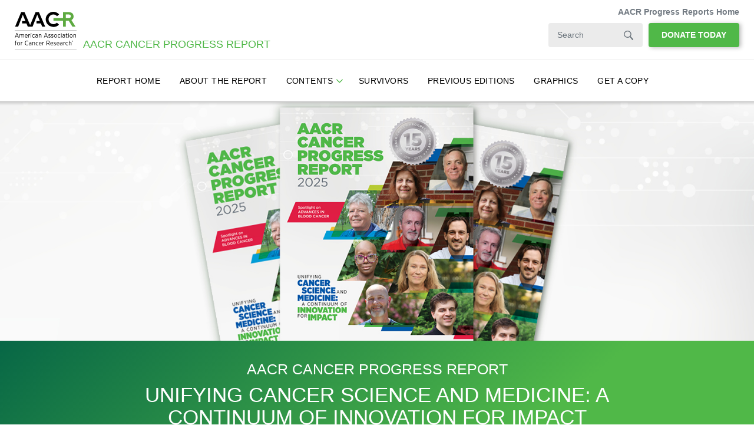

--- FILE ---
content_type: text/html; charset=UTF-8
request_url: https://cancerprogressreport.aacr.org/progress/
body_size: 25893
content:
<!doctype html>
<html class="no-js" lang="en">
<head>
	<!--BE Head: Start-->
	
<!-- be_ixf, sdk, gho-->
<meta name="be:sdk" content="php_sdk_1.5.12" />
<meta name="be:timer" content="84ms" />
<meta name="be:orig_url" content="https%3A%2F%2Fcancerprogressreport.aacr.org%2Fprogress%2F" />
<meta name="be:norm_url" content="https%3A%2F%2Fcancerprogressreport.aacr.org%2Fprogress%2F" />
<meta name="be:capsule_url" content="https%3A%2F%2Fixfd1-api.bc0a.com%2Fapi%2Fixf%2F1.0.0%2Fget_capsule%2Ff00000000300280%2F1136135254" />
<meta name="be:api_dt" content="Zy_2026;Zm_01;Zd_15;Zh_16;Zmh_21;p_epoch:1768494105180" />
<meta name="be:mod_dt" content="Zy_2026;Zm_01;Zd_15;Zh_16;Zmh_21;p_epoch:1768494105180" />
<meta name="be:diag" content="heFqMWp9CUFOEDdBf2ymi3DjNkFNcfy9MpfBJdWILTBHS6JpNTxJNUfuXdztSVXWhiz4Wr9X+Jn1b8GsRrYi6S2RjGKlk9M2frqOHwVMkMZy8tTYIp+PvgJrDYjvK+v4xSfqjeKWuC0CT/vDnU4O7k9bJPx2+aAFFrkz8l58KbN2mLCYlmSmF32FvpG4nCkye7h17wkc9NtE2RbGhJU/QHbUnP4CZ2oY0+ccIrzB5hyX/cAV6wm5RTwNN9yfx02tnBWC5J0Jr0eS6lGUZOiDr6aQliEfSwGRNrMJnixMekh9PEKYXAtREciX5mvny7V6dR0KBdV0sU31W0L3rIGL1YUfHrzM792Ej5XVpJF8cDs9U9/Z2LA6OdnTX5FDjTs+3hzxBlMUUwX3/0UYR3OmoyoZAhLWQ8xX4OxSJ2v2zVR8Re1ATUmc+yJ5EiDetTdvcKP/Bkr7PuDLCbuSnma51ipKEP+t5w5nUOpWOKfwVdiToauMRFcskzy3ZKEdNiJazuBWmrDraV/5UM7yf9YldB2Y0g3S3IcCJMOdfPLs7BI2PzAyyhO88jV2lpvR8D5EV5Z2XeEr1rBw81zkbxk+JpAx16hbj+y0A+sfOnTky/afzZ/FdhDgrjNp12Hw5/FDAQavovOXfSyPU/awJgow475oScg3Yqt3iphisohVCf22vRRvR2KnzChnGxY6eiq5ShnU+H8uUzhQQZrHTJodVRS0nxHDpuAHpF+gb2Ik1B93wz08OH+obHDGYRrGBif9IGGoUFC4LKlVLKCw4wwVBbMHtNrTq/rdbP5HJ12hVxM6gCSzUTI4nOYmH+Lg3Ja9hpgxJ4qwcdQFOgG++JuBnqZzVd7uMNjsiWTBQPuoHQPv1NtbQ9wKAd/RpYppUTL+olx9wIQtxEsXw165X9Ktqnn4gQpD+kbagA9jPtdI08AkQ5wa4VorcBY2gKaNAQ1UyAaAu27JAo3tSVFj9oDFjoH/OjVUv2dLG1zrGqZ+gkqIlR4czuR0/t5EmSPmrLbpb9MlpWce6DL/BOs3orARbFIUsUaoYIRidKwSskwp1C9byInwjckmuTCYknw80Cyt9w93zz+4DbW1BXMRh8z1XDADw1pB+u6RDFb/6oHhCkk07N7QfDZQD/aFFwNpLBaz1wndG8yl1mHmJPMiToLqBioOkEvb9JkpcdbZvoE2Adx/H6mj3pCKk4/TAY1Lk/SFVfeHw4ydnj/s2Ozj2SKKF2Zx0vlZaXsM60W30UHfTvAnlGDRqDn6uAO5pxqVrZWRB8vfPaISepJfGswTDbkejDGD9SzKM45dUbviwJ3u5KHRGY9FFe4/G0XQsDTxnK/7U4UU/Int2WlMsVaT7RavCpwl5wPBgiF9BsLkrgsERXm+/[base64]/1tbONHr/2bu8hkYyq4YdSb0newyl1UqFGjUo9iSULFPoaJU3tEkLjjEqRTqnALWkGywPaJD9Lf0Kb/TL6tZS9bzbHBjk4M8a2te6jkFAkbIRNqX+1hMd6ZPGF29RHQbpdfWEB5gTGWpTw/qi/iIQcZPveprP185kZlDLISdJfQbeTJKUhxojhVs565cOUizG/F11yBzy6mG/wU0S7TauIIXDpPaVwqfmG6CVx07Cj8eFw0psWVmSDZlRaNc2989Qz2eAj2eWAQOCymayx9F3MZcUcytA1331hXGf0e67iqpnQZLOYwmzPP4ZA7JO5W8zkC+hGw5Ti/NHUD0vgJYdfxTTgt8c/qGXR2TlWMll5LK6C0iUsRyAPQUAJrGqhFeJkECEOXP1KNE/n8dShyi4d7TmyW5iOBBbwdDbt6hAQHvYI/d5Jqp2ysPoV317hwQMvvLPOB/[base64]/9arrqEmpokmKOAaiMKz94QWBbHytkq5fx+b/AvZPBnlql5t8bS0RNfYWMyxL2SYyvu+QbG3TMzX65NDF0Ngp3UcN5C27bXMRX+SogxmSQqyzsKaOW+xj9fjJjM62hFJmzdqwZRRy1I6VGMqeelvoQ/9Kpj3EpjiL4xaY81dChA5wU3BiQDxW3UsFBtgn0iW+7hkRzjMCDtSGMIM4mVkU9t8nTXNJ6cHaB+k4fAzZyppxXTQd" />
<meta name="be:messages" content="false" />
<style>
.be-ix-link-block .be-related-link-container {max-width: 970px;width: 100%;margin: 0 auto 20px;position: relative;}
.be-ix-link-block .be-related-link-container .be-label {margin: 0;line-height: 1em;font-variant-numeric: lining-nums;    font-size: .875em;font-weight: 700;}
.be-ix-link-block .be-related-link-container .be-list { display: inline-block; list-style: none;margin: 0; padding: 0;}
.be-ix-link-block .be-related-link-container .be-list .be-list-item {display: inline-block;margin-right: 20px;margin-bottom: 6px;}
.be-ix-link-block .be-related-link-container .be-list .be-list-item .be-related-link {    font-size: .875em;}
.be-ix-link-block .be-related-link-container .be-list .be-list-item:last-child { margin-right: 0;}

@media (max-width: 767px) {
  .be-ix-link-block .be-related-link-container .be-label {width: 100%;margin-bottom: 10px;}
  .be-ix-link-block .be-related-link-container .be-list { display: block;width: 100%;}
  .be-ix-link-block .be-related-link-container .be-list .be-list-item {display: block;margin-right: 0;}
}
@media (max-width: 999px) {  .be-ix-link-block .be-related-link-container {padding: 0 25px;}}
@media (min-width: 768px) {
  .be-ix-link-block .be-related-link-container {display: flex;align-items: baseline;}
  .be-ix-link-block .be-related-link-container .be-label {display: inline-block;margin-right: 20px;flex-grow: 0;flex-shrink: 0;}
}
</style>
	<!--BE Head: End-->
	<meta charset="UTF-8" />
	<link href="//www.google-analytics.com" rel="dns-prefetch">

	<meta http-equiv="X-UA-Compatible" content="IE=edge" />
	<meta name="viewport" content="width=device-width, initial-scale=1">

	<link data-minify="1" rel="stylesheet" href="https://cancerprogressreport.aacr.org/wp-content/cache/min/2/7782692/6363612/css/fonts.css?ver=1761098450" media="print" onload="this.media='all'" />

	<link data-minify="1" rel="stylesheet" media="all" href="https://cancerprogressreport.aacr.org/wp-content/cache/min/2/wp-content/themes/cpr2020/style.css?ver=1761098450" />
	<link rel="stylesheet" media="print" href="https://cancerprogressreport.aacr.org/wp-content/themes/cpr2020/print.css" />

				<!-- Google Tag Manager -->
			<script>(function(w,d,s,l,i){w[l]=w[l]||[];w[l].push({'gtm.start':
			new Date().getTime(),event:'gtm.js'});var f=d.getElementsByTagName(s)[0],
			j=d.createElement(s),dl=l!='dataLayer'?'&l='+l:'';j.async=true;j.src=
			'https://www.googletagmanager.com/gtm.js?id='+i+dl;f.parentNode.insertBefore(j,f);
			})(window,document,'script','dataLayer','GTM-K5N6P9H');</script>
			<!-- End Google Tag Manager -->
			
	<meta name='robots' content='index, follow, max-image-preview:large, max-snippet:-1, max-video-preview:-1' />

	<!-- This site is optimized with the Yoast SEO Premium plugin v26.6 (Yoast SEO v26.6) - https://yoast.com/wordpress/plugins/seo/ -->
	<title>AACR Cancer Progress Report 2024</title>
<link data-rocket-prefetch href="https://script.crazyegg.com" rel="dns-prefetch">
<link data-rocket-prefetch href="https://static.ads-twitter.com" rel="dns-prefetch">
<link data-rocket-prefetch href="https://connect.facebook.net" rel="dns-prefetch">
<link data-rocket-prefetch href="https://snap.licdn.com" rel="dns-prefetch">
<link data-rocket-prefetch href="https://www.google-analytics.com" rel="dns-prefetch">
<link data-rocket-prefetch href="https://www.googletagmanager.com" rel="dns-prefetch">
<link data-rocket-prefetch href="https://googleads.g.doubleclick.net" rel="dns-prefetch">
<link data-rocket-prefetch href="https://extend.vimeocdn.com" rel="dns-prefetch"><link rel="preload" data-rocket-preload as="image" href="https://cancerprogressreport.aacr.org/wp-content/uploads/sites/2/2025/08/CPR_Hero_DC_Briefing_1500x475_2502013N_1-coverfan.jpg" fetchpriority="high">
	<meta name="description" content="The AACR Cancer Progress Report highlights how research improves lives and how ongoing federal funding is needed to eradicate cancer." />
	<link rel="canonical" href="https://cancerprogressreport.aacr.org/progress/" />
	<meta property="og:locale" content="en_US" />
	<meta property="og:type" content="article" />
	<meta property="og:title" content="AACR Cancer Progress Report" />
	<meta property="og:description" content="The AACR Cancer Progress Report highlights how research improves lives and how ongoing federal funding is needed to eradicate cancer." />
	<meta property="og:url" content="https://cancerprogressreport.aacr.org/progress/" />
	<meta property="og:site_name" content="Cancer Progress Report" />
	<meta property="article:modified_time" content="2026-01-21T18:48:07+00:00" />
	<meta name="twitter:card" content="summary_large_image" />
	<script type="application/ld+json" class="yoast-schema-graph">{"@context":"https://schema.org","@graph":[{"@type":"WebPage","@id":"https://cancerprogressreport.aacr.org/progress/","url":"https://cancerprogressreport.aacr.org/progress/","name":"AACR Cancer Progress Report 2024","isPartOf":{"@id":"https://cancerprogressreport.aacr.org/#website"},"datePublished":"2020-02-26T18:16:18+00:00","dateModified":"2026-01-21T18:48:07+00:00","description":"The AACR Cancer Progress Report highlights how research improves lives and how ongoing federal funding is needed to eradicate cancer.","breadcrumb":{"@id":"https://cancerprogressreport.aacr.org/progress/#breadcrumb"},"inLanguage":"en-US","potentialAction":[{"@type":"ReadAction","target":["https://cancerprogressreport.aacr.org/progress/"]}]},{"@type":"BreadcrumbList","@id":"https://cancerprogressreport.aacr.org/progress/#breadcrumb","itemListElement":[{"@type":"ListItem","position":1,"name":"Home","item":"https://cancerprogressreport.aacr.org/"},{"@type":"ListItem","position":2,"name":"AACR Cancer Progress Report"}]},{"@type":"WebSite","@id":"https://cancerprogressreport.aacr.org/#website","url":"https://cancerprogressreport.aacr.org/","name":"Cancer Progress Report","description":"AACR","potentialAction":[{"@type":"SearchAction","target":{"@type":"EntryPoint","urlTemplate":"https://cancerprogressreport.aacr.org/?s={search_term_string}"},"query-input":{"@type":"PropertyValueSpecification","valueRequired":true,"valueName":"search_term_string"}}],"inLanguage":"en-US"}]}</script>
	<!-- / Yoast SEO Premium plugin. -->


<link rel='dns-prefetch' href='//ajax.googleapis.com' />
<link rel='dns-prefetch' href='//widgetlogic.org' />

<link rel="alternate" title="oEmbed (JSON)" type="application/json+oembed" href="https://cancerprogressreport.aacr.org/wp-json/oembed/1.0/embed?url=https%3A%2F%2Fcancerprogressreport.aacr.org%2Fprogress%2F" />
<link rel="alternate" title="oEmbed (XML)" type="text/xml+oembed" href="https://cancerprogressreport.aacr.org/wp-json/oembed/1.0/embed?url=https%3A%2F%2Fcancerprogressreport.aacr.org%2Fprogress%2F&#038;format=xml" />
<style id='wp-img-auto-sizes-contain-inline-css' type='text/css'>
img:is([sizes=auto i],[sizes^="auto," i]){contain-intrinsic-size:3000px 1500px}
/*# sourceURL=wp-img-auto-sizes-contain-inline-css */
</style>
<style id='wp-emoji-styles-inline-css' type='text/css'>

	img.wp-smiley, img.emoji {
		display: inline !important;
		border: none !important;
		box-shadow: none !important;
		height: 1em !important;
		width: 1em !important;
		margin: 0 0.07em !important;
		vertical-align: -0.1em !important;
		background: none !important;
		padding: 0 !important;
	}
/*# sourceURL=wp-emoji-styles-inline-css */
</style>
<style id='wp-block-library-inline-css' type='text/css'>
:root{--wp-block-synced-color:#7a00df;--wp-block-synced-color--rgb:122,0,223;--wp-bound-block-color:var(--wp-block-synced-color);--wp-editor-canvas-background:#ddd;--wp-admin-theme-color:#007cba;--wp-admin-theme-color--rgb:0,124,186;--wp-admin-theme-color-darker-10:#006ba1;--wp-admin-theme-color-darker-10--rgb:0,107,160.5;--wp-admin-theme-color-darker-20:#005a87;--wp-admin-theme-color-darker-20--rgb:0,90,135;--wp-admin-border-width-focus:2px}@media (min-resolution:192dpi){:root{--wp-admin-border-width-focus:1.5px}}.wp-element-button{cursor:pointer}:root .has-very-light-gray-background-color{background-color:#eee}:root .has-very-dark-gray-background-color{background-color:#313131}:root .has-very-light-gray-color{color:#eee}:root .has-very-dark-gray-color{color:#313131}:root .has-vivid-green-cyan-to-vivid-cyan-blue-gradient-background{background:linear-gradient(135deg,#00d084,#0693e3)}:root .has-purple-crush-gradient-background{background:linear-gradient(135deg,#34e2e4,#4721fb 50%,#ab1dfe)}:root .has-hazy-dawn-gradient-background{background:linear-gradient(135deg,#faaca8,#dad0ec)}:root .has-subdued-olive-gradient-background{background:linear-gradient(135deg,#fafae1,#67a671)}:root .has-atomic-cream-gradient-background{background:linear-gradient(135deg,#fdd79a,#004a59)}:root .has-nightshade-gradient-background{background:linear-gradient(135deg,#330968,#31cdcf)}:root .has-midnight-gradient-background{background:linear-gradient(135deg,#020381,#2874fc)}:root{--wp--preset--font-size--normal:16px;--wp--preset--font-size--huge:42px}.has-regular-font-size{font-size:1em}.has-larger-font-size{font-size:2.625em}.has-normal-font-size{font-size:var(--wp--preset--font-size--normal)}.has-huge-font-size{font-size:var(--wp--preset--font-size--huge)}.has-text-align-center{text-align:center}.has-text-align-left{text-align:left}.has-text-align-right{text-align:right}.has-fit-text{white-space:nowrap!important}#end-resizable-editor-section{display:none}.aligncenter{clear:both}.items-justified-left{justify-content:flex-start}.items-justified-center{justify-content:center}.items-justified-right{justify-content:flex-end}.items-justified-space-between{justify-content:space-between}.screen-reader-text{border:0;clip-path:inset(50%);height:1px;margin:-1px;overflow:hidden;padding:0;position:absolute;width:1px;word-wrap:normal!important}.screen-reader-text:focus{background-color:#ddd;clip-path:none;color:#444;display:block;font-size:1em;height:auto;left:5px;line-height:normal;padding:15px 23px 14px;text-decoration:none;top:5px;width:auto;z-index:100000}html :where(.has-border-color){border-style:solid}html :where([style*=border-top-color]){border-top-style:solid}html :where([style*=border-right-color]){border-right-style:solid}html :where([style*=border-bottom-color]){border-bottom-style:solid}html :where([style*=border-left-color]){border-left-style:solid}html :where([style*=border-width]){border-style:solid}html :where([style*=border-top-width]){border-top-style:solid}html :where([style*=border-right-width]){border-right-style:solid}html :where([style*=border-bottom-width]){border-bottom-style:solid}html :where([style*=border-left-width]){border-left-style:solid}html :where(img[class*=wp-image-]){height:auto;max-width:100%}:where(figure){margin:0 0 1em}html :where(.is-position-sticky){--wp-admin--admin-bar--position-offset:var(--wp-admin--admin-bar--height,0px)}@media screen and (max-width:600px){html :where(.is-position-sticky){--wp-admin--admin-bar--position-offset:0px}}

/*# sourceURL=wp-block-library-inline-css */
</style><style id='global-styles-inline-css' type='text/css'>
:root{--wp--preset--aspect-ratio--square: 1;--wp--preset--aspect-ratio--4-3: 4/3;--wp--preset--aspect-ratio--3-4: 3/4;--wp--preset--aspect-ratio--3-2: 3/2;--wp--preset--aspect-ratio--2-3: 2/3;--wp--preset--aspect-ratio--16-9: 16/9;--wp--preset--aspect-ratio--9-16: 9/16;--wp--preset--color--black: #000000;--wp--preset--color--cyan-bluish-gray: #abb8c3;--wp--preset--color--white: #ffffff;--wp--preset--color--pale-pink: #f78da7;--wp--preset--color--vivid-red: #cf2e2e;--wp--preset--color--luminous-vivid-orange: #ff6900;--wp--preset--color--luminous-vivid-amber: #fcb900;--wp--preset--color--light-green-cyan: #7bdcb5;--wp--preset--color--vivid-green-cyan: #00d084;--wp--preset--color--pale-cyan-blue: #8ed1fc;--wp--preset--color--vivid-cyan-blue: #0693e3;--wp--preset--color--vivid-purple: #9b51e0;--wp--preset--gradient--vivid-cyan-blue-to-vivid-purple: linear-gradient(135deg,rgb(6,147,227) 0%,rgb(155,81,224) 100%);--wp--preset--gradient--light-green-cyan-to-vivid-green-cyan: linear-gradient(135deg,rgb(122,220,180) 0%,rgb(0,208,130) 100%);--wp--preset--gradient--luminous-vivid-amber-to-luminous-vivid-orange: linear-gradient(135deg,rgb(252,185,0) 0%,rgb(255,105,0) 100%);--wp--preset--gradient--luminous-vivid-orange-to-vivid-red: linear-gradient(135deg,rgb(255,105,0) 0%,rgb(207,46,46) 100%);--wp--preset--gradient--very-light-gray-to-cyan-bluish-gray: linear-gradient(135deg,rgb(238,238,238) 0%,rgb(169,184,195) 100%);--wp--preset--gradient--cool-to-warm-spectrum: linear-gradient(135deg,rgb(74,234,220) 0%,rgb(151,120,209) 20%,rgb(207,42,186) 40%,rgb(238,44,130) 60%,rgb(251,105,98) 80%,rgb(254,248,76) 100%);--wp--preset--gradient--blush-light-purple: linear-gradient(135deg,rgb(255,206,236) 0%,rgb(152,150,240) 100%);--wp--preset--gradient--blush-bordeaux: linear-gradient(135deg,rgb(254,205,165) 0%,rgb(254,45,45) 50%,rgb(107,0,62) 100%);--wp--preset--gradient--luminous-dusk: linear-gradient(135deg,rgb(255,203,112) 0%,rgb(199,81,192) 50%,rgb(65,88,208) 100%);--wp--preset--gradient--pale-ocean: linear-gradient(135deg,rgb(255,245,203) 0%,rgb(182,227,212) 50%,rgb(51,167,181) 100%);--wp--preset--gradient--electric-grass: linear-gradient(135deg,rgb(202,248,128) 0%,rgb(113,206,126) 100%);--wp--preset--gradient--midnight: linear-gradient(135deg,rgb(2,3,129) 0%,rgb(40,116,252) 100%);--wp--preset--font-size--small: 13px;--wp--preset--font-size--medium: 20px;--wp--preset--font-size--large: 36px;--wp--preset--font-size--x-large: 42px;--wp--preset--spacing--20: 0.44rem;--wp--preset--spacing--30: 0.67rem;--wp--preset--spacing--40: 1rem;--wp--preset--spacing--50: 1.5rem;--wp--preset--spacing--60: 2.25rem;--wp--preset--spacing--70: 3.38rem;--wp--preset--spacing--80: 5.06rem;--wp--preset--shadow--natural: 6px 6px 9px rgba(0, 0, 0, 0.2);--wp--preset--shadow--deep: 12px 12px 50px rgba(0, 0, 0, 0.4);--wp--preset--shadow--sharp: 6px 6px 0px rgba(0, 0, 0, 0.2);--wp--preset--shadow--outlined: 6px 6px 0px -3px rgb(255, 255, 255), 6px 6px rgb(0, 0, 0);--wp--preset--shadow--crisp: 6px 6px 0px rgb(0, 0, 0);}:where(.is-layout-flex){gap: 0.5em;}:where(.is-layout-grid){gap: 0.5em;}body .is-layout-flex{display: flex;}.is-layout-flex{flex-wrap: wrap;align-items: center;}.is-layout-flex > :is(*, div){margin: 0;}body .is-layout-grid{display: grid;}.is-layout-grid > :is(*, div){margin: 0;}:where(.wp-block-columns.is-layout-flex){gap: 2em;}:where(.wp-block-columns.is-layout-grid){gap: 2em;}:where(.wp-block-post-template.is-layout-flex){gap: 1.25em;}:where(.wp-block-post-template.is-layout-grid){gap: 1.25em;}.has-black-color{color: var(--wp--preset--color--black) !important;}.has-cyan-bluish-gray-color{color: var(--wp--preset--color--cyan-bluish-gray) !important;}.has-white-color{color: var(--wp--preset--color--white) !important;}.has-pale-pink-color{color: var(--wp--preset--color--pale-pink) !important;}.has-vivid-red-color{color: var(--wp--preset--color--vivid-red) !important;}.has-luminous-vivid-orange-color{color: var(--wp--preset--color--luminous-vivid-orange) !important;}.has-luminous-vivid-amber-color{color: var(--wp--preset--color--luminous-vivid-amber) !important;}.has-light-green-cyan-color{color: var(--wp--preset--color--light-green-cyan) !important;}.has-vivid-green-cyan-color{color: var(--wp--preset--color--vivid-green-cyan) !important;}.has-pale-cyan-blue-color{color: var(--wp--preset--color--pale-cyan-blue) !important;}.has-vivid-cyan-blue-color{color: var(--wp--preset--color--vivid-cyan-blue) !important;}.has-vivid-purple-color{color: var(--wp--preset--color--vivid-purple) !important;}.has-black-background-color{background-color: var(--wp--preset--color--black) !important;}.has-cyan-bluish-gray-background-color{background-color: var(--wp--preset--color--cyan-bluish-gray) !important;}.has-white-background-color{background-color: var(--wp--preset--color--white) !important;}.has-pale-pink-background-color{background-color: var(--wp--preset--color--pale-pink) !important;}.has-vivid-red-background-color{background-color: var(--wp--preset--color--vivid-red) !important;}.has-luminous-vivid-orange-background-color{background-color: var(--wp--preset--color--luminous-vivid-orange) !important;}.has-luminous-vivid-amber-background-color{background-color: var(--wp--preset--color--luminous-vivid-amber) !important;}.has-light-green-cyan-background-color{background-color: var(--wp--preset--color--light-green-cyan) !important;}.has-vivid-green-cyan-background-color{background-color: var(--wp--preset--color--vivid-green-cyan) !important;}.has-pale-cyan-blue-background-color{background-color: var(--wp--preset--color--pale-cyan-blue) !important;}.has-vivid-cyan-blue-background-color{background-color: var(--wp--preset--color--vivid-cyan-blue) !important;}.has-vivid-purple-background-color{background-color: var(--wp--preset--color--vivid-purple) !important;}.has-black-border-color{border-color: var(--wp--preset--color--black) !important;}.has-cyan-bluish-gray-border-color{border-color: var(--wp--preset--color--cyan-bluish-gray) !important;}.has-white-border-color{border-color: var(--wp--preset--color--white) !important;}.has-pale-pink-border-color{border-color: var(--wp--preset--color--pale-pink) !important;}.has-vivid-red-border-color{border-color: var(--wp--preset--color--vivid-red) !important;}.has-luminous-vivid-orange-border-color{border-color: var(--wp--preset--color--luminous-vivid-orange) !important;}.has-luminous-vivid-amber-border-color{border-color: var(--wp--preset--color--luminous-vivid-amber) !important;}.has-light-green-cyan-border-color{border-color: var(--wp--preset--color--light-green-cyan) !important;}.has-vivid-green-cyan-border-color{border-color: var(--wp--preset--color--vivid-green-cyan) !important;}.has-pale-cyan-blue-border-color{border-color: var(--wp--preset--color--pale-cyan-blue) !important;}.has-vivid-cyan-blue-border-color{border-color: var(--wp--preset--color--vivid-cyan-blue) !important;}.has-vivid-purple-border-color{border-color: var(--wp--preset--color--vivid-purple) !important;}.has-vivid-cyan-blue-to-vivid-purple-gradient-background{background: var(--wp--preset--gradient--vivid-cyan-blue-to-vivid-purple) !important;}.has-light-green-cyan-to-vivid-green-cyan-gradient-background{background: var(--wp--preset--gradient--light-green-cyan-to-vivid-green-cyan) !important;}.has-luminous-vivid-amber-to-luminous-vivid-orange-gradient-background{background: var(--wp--preset--gradient--luminous-vivid-amber-to-luminous-vivid-orange) !important;}.has-luminous-vivid-orange-to-vivid-red-gradient-background{background: var(--wp--preset--gradient--luminous-vivid-orange-to-vivid-red) !important;}.has-very-light-gray-to-cyan-bluish-gray-gradient-background{background: var(--wp--preset--gradient--very-light-gray-to-cyan-bluish-gray) !important;}.has-cool-to-warm-spectrum-gradient-background{background: var(--wp--preset--gradient--cool-to-warm-spectrum) !important;}.has-blush-light-purple-gradient-background{background: var(--wp--preset--gradient--blush-light-purple) !important;}.has-blush-bordeaux-gradient-background{background: var(--wp--preset--gradient--blush-bordeaux) !important;}.has-luminous-dusk-gradient-background{background: var(--wp--preset--gradient--luminous-dusk) !important;}.has-pale-ocean-gradient-background{background: var(--wp--preset--gradient--pale-ocean) !important;}.has-electric-grass-gradient-background{background: var(--wp--preset--gradient--electric-grass) !important;}.has-midnight-gradient-background{background: var(--wp--preset--gradient--midnight) !important;}.has-small-font-size{font-size: var(--wp--preset--font-size--small) !important;}.has-medium-font-size{font-size: var(--wp--preset--font-size--medium) !important;}.has-large-font-size{font-size: var(--wp--preset--font-size--large) !important;}.has-x-large-font-size{font-size: var(--wp--preset--font-size--x-large) !important;}
/*# sourceURL=global-styles-inline-css */
</style>

<style id='classic-theme-styles-inline-css' type='text/css'>
/*! This file is auto-generated */
.wp-block-button__link{color:#fff;background-color:#32373c;border-radius:9999px;box-shadow:none;text-decoration:none;padding:calc(.667em + 2px) calc(1.333em + 2px);font-size:1.125em}.wp-block-file__button{background:#32373c;color:#fff;text-decoration:none}
/*# sourceURL=/wp-includes/css/classic-themes.min.css */
</style>
<link data-minify="1" rel='stylesheet' id='block-widget-css' href='https://cancerprogressreport.aacr.org/wp-content/cache/min/2/wp-content/plugins/widget-logic/block_widget/css/widget.css?ver=1761098450' type='text/css' media='all' />
<link data-minify="1" rel='stylesheet' id='email-subscribers-css' href='https://cancerprogressreport.aacr.org/wp-content/cache/min/2/wp-content/plugins/email-subscribers-premium/lite/public/css/email-subscribers-public.css?ver=1761098450' type='text/css' media='all' />
<link data-minify="1" rel='stylesheet' id='es_starter_main_css-css' href='https://cancerprogressreport.aacr.org/wp-content/cache/min/2/wp-content/plugins/email-subscribers-premium/starter/assets/css/starter-main.css?ver=1761098450' type='text/css' media='all' />
<link data-minify="1" rel='stylesheet' id='es_pro_main_css-css' href='https://cancerprogressreport.aacr.org/wp-content/cache/min/2/wp-content/plugins/email-subscribers-premium/pro/assets/css/pro-main.css?ver=1761098450' type='text/css' media='all' />
<script data-minify="1" type="text/javascript" src="https://cancerprogressreport.aacr.org/wp-content/cache/min/2/ajax/libs/jquery/2.1.4/jquery.min.js?ver=1761098450" id="jquery-js"></script>
<script type="text/javascript" id="hammer-header-js-extra">
/* <![CDATA[ */
var bloginfo = {"url":"https://cancerprogressreport.aacr.org","template_url":"https://cancerprogressreport.aacr.org/wp-content/themes/cpr2020","ajax_url":"https://cancerprogressreport.aacr.org/wp-admin/admin-ajax.php"};
//# sourceURL=hammer-header-js-extra
/* ]]> */
</script>
<script type="text/javascript" src="https://cancerprogressreport.aacr.org/wp-content/themes/cpr2020/js/header-scripts.min.js?ver=6.9" id="hammer-header-js"></script>
<link rel="https://api.w.org/" href="https://cancerprogressreport.aacr.org/wp-json/" /><link rel="alternate" title="JSON" type="application/json" href="https://cancerprogressreport.aacr.org/wp-json/wp/v2/pages/50" /><link rel="EditURI" type="application/rsd+xml" title="RSD" href="https://cancerprogressreport.aacr.org/xmlrpc.php?rsd" />
<meta name="generator" content="WordPress 6.9" />
<link rel='shortlink' href='https://cancerprogressreport.aacr.org/?p=50' />
<script data-minify="1" type="text/javascript" src="https://cancerprogressreport.aacr.org/wp-content/cache/min/2/pages/scripts/0089/0544.js?ver=1763061800" async="async" ></script>
<style>.post-thumbnail img[src$='.svg'] { width: 100%; height: auto; }</style><link rel="icon" href="https://cancerprogressreport.aacr.org/wp-content/uploads/sites/2/2020/09/cropped-cropped-aacr-favicon-32x32.jpg" sizes="32x32" />
<link rel="icon" href="https://cancerprogressreport.aacr.org/wp-content/uploads/sites/2/2020/09/cropped-cropped-aacr-favicon-192x192.jpg" sizes="192x192" />
<link rel="apple-touch-icon" href="https://cancerprogressreport.aacr.org/wp-content/uploads/sites/2/2020/09/cropped-cropped-aacr-favicon-180x180.jpg" />
<meta name="msapplication-TileImage" content="https://cancerprogressreport.aacr.org/wp-content/uploads/sites/2/2020/09/cropped-cropped-aacr-favicon-270x270.jpg" />
<style id="rocket-lazyrender-inline-css">[data-wpr-lazyrender] {content-visibility: auto;}</style><meta name="generator" content="WP Rocket 3.20.3" data-wpr-features="wpr_minify_js wpr_preconnect_external_domains wpr_automatic_lazy_rendering wpr_oci wpr_minify_css wpr_preload_links wpr_desktop" /></head>


<body class="wp-singular page-template page-template-page-landing page-template-page-landing-php page page-id-50 page-parent wp-embed-responsive wp-theme-cpr2020 carousel-color-green color-green">

			<!-- Google Tag Manager (noscript) -->
		<noscript><iframe src="https://www.googletagmanager.com/ns.html?id=GTM-K5N6P9H"
		height="0" width="0" style="display:none;visibility:hidden"></iframe></noscript>
		<!-- End Google Tag Manager (noscript) -->
	
    <div  class="alert-bar-wrap"><div  class="container wide"></div><button class="close-alert">×</button></div>
<script type="text/javascript">
    jQuery('.alert-bar-wrap').on('click','.close-alert',function(e){
        e.preventDefault();
        jQuery('body').removeClass('has_alerts');

        var d = new Date(),
            now = Math.floor(d.getTime()/1000),
            futureMath = 0 - now,
            futureTime = d.setTime(now + futureMath),
            exdate = new Date((futureTime * 1000));

        document.cookie='hideAlert=true;expires='+exdate+';path=/';
    });
</script>
<header >
	<div  class="header-top container wide">
		<div  class="logo">			<a href="https://www.aacr.org/?utm_source=progressreports&utm_medium=logo&utm_campaign=homepage" title="Cancer Progress Report" target="_blank">
				<svg id="aacr-logo-stacked" xmlns="http://www.w3.org/2000/svg" viewBox="0 0 149.98 93.39">
    <path d="M4.6 51.89h1.15l4.16 10.98H8.67L7.61 60H2.7l-1.06 2.87H.44L4.6 51.89zm2.62 7.05L5.16 53.4l-2.07 5.53h4.13zM11.8 54.74h1.12v1.29c.45-.76 1.11-1.45 2.28-1.45 1.09 0 1.86.59 2.25 1.48.5-.8 1.25-1.48 2.49-1.48 1.57 0 2.59 1.09 2.59 2.98v5.3h-1.12v-5c0-1.48-.65-2.26-1.76-2.26-1.06 0-1.92.84-1.92 2.31v4.96H16.6v-5.02c0-1.45-.65-2.25-1.76-2.25-1.09 0-1.92.95-1.92 2.32v4.94H11.8v-8.12zM24.52 58.87v-.07c0-2.48 1.45-4.21 3.35-4.21 2.04 0 3.26 1.75 3.26 4.19 0 .11 0 .33-.02.47h-5.46c.12 1.79 1.23 2.79 2.51 2.79.89 0 1.54-.37 2.1-.94l.64.72c-.73.75-1.57 1.22-2.79 1.22-1.97 0-3.59-1.59-3.59-4.17zm5.49-.49c-.08-1.54-.81-2.81-2.14-2.81-1.2 0-2.1 1.11-2.21 2.81h4.35zM33.21 54.74h1.12v1.79c.48-1.14 1.47-1.96 2.79-1.9v1.22h-.06c-1.51 0-2.73 1.06-2.73 3.15v3.87h-1.12v-8.13zM38.93 51.75h1.25v1.33h-1.25v-1.33zm.06 2.99h1.12v8.12h-1.12v-8.12zM42.3 58.89v-.11c0-2.46 1.59-4.19 3.62-4.19 1.15 0 1.93.48 2.56 1.11l-.67.84c-.48-.48-1.06-.92-1.9-.92-1.36 0-2.45 1.28-2.45 3.17v.08c0 1.92 1.12 3.15 2.49 3.15.8 0 1.39-.41 1.9-.94l.65.75c-.61.69-1.42 1.22-2.62 1.22-2.04-.01-3.58-1.7-3.58-4.16zM49.87 60.51v-.06c0-1.67 1.2-2.62 2.99-2.62.86 0 1.48.14 2.09.33v-.48c0-1.31-.76-2.01-2.07-2.01-.81 0-1.51.25-2.07.55l-.36-.92c.76-.37 1.56-.65 2.56-.65.98 0 1.75.28 2.28.81.5.5.78 1.25.78 2.2v5.22h-1.11v-1.19c-.48.76-1.28 1.36-2.48 1.36-1.36-.01-2.61-.93-2.61-2.54zm5.1-.47v-1.01c-.51-.19-1.17-.33-1.96-.33-1.29 0-2.01.67-2.01 1.7v.05c0 1.01.76 1.65 1.73 1.65 1.25.02 2.24-.87 2.24-2.06zM58.48 54.74h1.12v1.33c.45-.81 1.18-1.48 2.4-1.48 1.65 0 2.65 1.14 2.65 2.96v5.32h-1.12v-5c0-1.45-.69-2.26-1.87-2.26-1.18 0-2.06.94-2.06 2.32v4.94h-1.12v-8.13zM74.88 51.89h1.15l4.16 10.98h-1.25L77.89 60h-4.91l-1.06 2.87h-1.2l4.16-10.98zm2.62 7.05l-2.06-5.53-2.07 5.53h4.13zM81.37 61.87l.59-.83c.76.64 1.56.98 2.37.98.89 0 1.51-.5 1.51-1.26v-.02c0-.72-.67-1.09-1.76-1.54-1.29-.56-2.32-1.08-2.32-2.34v-.03c0-1.33 1.08-2.21 2.53-2.21.92 0 1.87.36 2.56.87l-.55.86c-.62-.45-1.33-.76-2.04-.76-.86 0-1.4.5-1.4 1.14v.03c0 .69.7 1.03 1.81 1.5 1.34.59 2.28 1.15 2.28 2.39v.03c0 1.45-1.17 2.34-2.63 2.34-1.02-.01-2.09-.4-2.95-1.15zM88.15 61.87l.59-.83c.76.64 1.56.98 2.37.98.89 0 1.51-.5 1.51-1.26v-.02c0-.72-.67-1.09-1.76-1.54-1.29-.56-2.32-1.08-2.32-2.34v-.03c0-1.33 1.08-2.21 2.53-2.21.92 0 1.87.36 2.56.87l-.55.86c-.62-.45-1.33-.76-2.04-.76-.86 0-1.4.5-1.4 1.14v.03c0 .69.7 1.03 1.81 1.5 1.34.59 2.28 1.15 2.28 2.39v.03c0 1.45-1.17 2.34-2.63 2.34-1.01-.01-2.09-.4-2.95-1.15zM95.32 58.87v-.11c0-2.37 1.53-4.18 3.62-4.18s3.6 1.79 3.6 4.16v.09c0 2.37-1.53 4.19-3.62 4.19-2.08.02-3.6-1.78-3.6-4.15zm6.08-.01v-.08c0-1.82-1.09-3.18-2.48-3.18-1.43 0-2.45 1.36-2.45 3.17v.08c0 1.82 1.08 3.18 2.46 3.18 1.45-.01 2.47-1.38 2.47-3.17zM104.21 58.89v-.11c0-2.46 1.59-4.19 3.62-4.19 1.15 0 1.93.48 2.56 1.11l-.67.84c-.48-.48-1.06-.92-1.9-.92-1.36 0-2.45 1.28-2.45 3.17v.08c0 1.92 1.12 3.15 2.49 3.15.8 0 1.39-.41 1.9-.94l.66.75c-.61.69-1.42 1.22-2.62 1.22-2.04-.01-3.59-1.7-3.59-4.16zM112.35 51.75h1.25v1.33h-1.25v-1.33zm.06 2.99h1.12v8.12h-1.12v-8.12zM115.62 60.51v-.06c0-1.67 1.2-2.62 2.99-2.62.86 0 1.48.14 2.09.33v-.48c0-1.31-.76-2.01-2.07-2.01-.81 0-1.51.25-2.07.55l-.36-.92c.76-.37 1.56-.65 2.56-.65.98 0 1.75.28 2.28.81.5.5.78 1.25.78 2.2v5.22h-1.11v-1.19c-.48.76-1.28 1.36-2.48 1.36-1.36-.01-2.61-.93-2.61-2.54zm5.1-.47v-1.01c-.51-.19-1.17-.33-1.97-.33-1.29 0-2.01.67-2.01 1.7v.05c0 1.01.76 1.65 1.73 1.65 1.25.02 2.25-.87 2.25-2.06zM124.51 60.98v-5.24h-.98v-1h.98v-2.37h1.12v2.37h2.12v1h-2.12v5.05c0 .86.47 1.17 1.17 1.17.31 0 .62-.08.95-.22v.97c-.36.17-.75.28-1.22.28-1.15 0-2.02-.56-2.02-2.01zM129.83 51.75h1.25v1.33h-1.25v-1.33zm.06 2.99h1.12v8.12h-1.12v-8.12zM133.18 58.87v-.11c0-2.37 1.53-4.18 3.62-4.18s3.6 1.79 3.6 4.16v.09c0 2.37-1.53 4.19-3.62 4.19-2.09.02-3.6-1.78-3.6-4.15zm6.08-.01v-.08c0-1.82-1.09-3.18-2.48-3.18-1.43 0-2.45 1.36-2.45 3.17v.08c0 1.82 1.08 3.18 2.46 3.18 1.44-.01 2.47-1.38 2.47-3.17zM142.5 54.74h1.12v1.33c.45-.81 1.19-1.48 2.4-1.48 1.65 0 2.65 1.14 2.65 2.96v5.32h-1.12v-5c0-1.45-.69-2.26-1.87-2.26-1.19 0-2.06.94-2.06 2.32v4.94h-1.12v-8.13z"/>
    <g>
        <path d="M1.46 74.45h-1v-.98h1v-.75c0-.84.23-1.48.62-1.89.37-.37.9-.58 1.57-.58.44 0 .76.06 1.08.16v1c-.33-.09-.61-.16-.92-.16-.81 0-1.23.5-1.23 1.53v.69H4.7v.98H2.6v7.13H1.46v-7.13zM5.69 77.58v-.11c0-2.37 1.53-4.18 3.62-4.18s3.6 1.79 3.6 4.16v.09c0 2.37-1.53 4.19-3.62 4.19-2.09.02-3.6-1.78-3.6-4.15zm6.08-.01v-.08c0-1.82-1.09-3.18-2.48-3.18-1.43 0-2.45 1.36-2.45 3.17v.08c0 1.82 1.08 3.18 2.46 3.18 1.44-.01 2.47-1.38 2.47-3.17zM15 73.45h1.12v1.79c.48-1.14 1.47-1.96 2.79-1.9v1.22h-.06c-1.51 0-2.73 1.06-2.73 3.15v3.87H15v-8.13zM24.69 76.18v-.09c0-3.31 2.06-5.58 4.79-5.58 1.5 0 2.46.55 3.32 1.34l-.72.89c-.69-.65-1.51-1.14-2.62-1.14-2.01 0-3.55 1.84-3.55 4.47v.06c0 2.68 1.54 4.51 3.55 4.51 1.12 0 1.92-.47 2.7-1.22l.7.81c-.92.9-1.96 1.5-3.46 1.5-2.69 0-4.71-2.23-4.71-5.55z"/>
    </g>
    <g>
        <path d="M34.25 79.22v-.06c0-1.67 1.2-2.62 2.99-2.62.86 0 1.48.14 2.09.33v-.48c0-1.31-.76-2.01-2.07-2.01-.81 0-1.51.25-2.07.55l-.36-.93c.76-.37 1.56-.65 2.56-.65.98 0 1.75.28 2.28.81.5.5.78 1.25.78 2.2v5.22h-1.11v-1.19c-.48.76-1.28 1.36-2.48 1.36-1.36 0-2.61-.92-2.61-2.53zm5.1-.47v-1.01c-.51-.19-1.17-.33-1.96-.33-1.29 0-2.01.67-2.01 1.7v.05c0 1.01.76 1.65 1.73 1.65 1.24.02 2.24-.87 2.24-2.06zM42.86 73.45h1.12v1.33c.45-.81 1.19-1.48 2.4-1.48 1.65 0 2.65 1.14 2.65 2.96v5.32h-1.12v-5c0-1.45-.69-2.26-1.87-2.26-1.19 0-2.06.94-2.06 2.32v4.94h-1.12v-8.13z"/>
    </g>
    <g>
        <path d="M51.03 77.6v-.11c0-2.46 1.59-4.19 3.62-4.19 1.15 0 1.93.48 2.56 1.11l-.67.84c-.48-.48-1.06-.92-1.9-.92-1.36 0-2.45 1.28-2.45 3.17v.08c0 1.92 1.12 3.15 2.49 3.15.8 0 1.39-.41 1.9-.94l.65.75c-.61.69-1.42 1.22-2.62 1.22-2.04-.01-3.58-1.7-3.58-4.16z"/>
    </g>
    <g>
        <path d="M58.5 77.58v-.08c0-2.48 1.45-4.21 3.35-4.21 2.04 0 3.26 1.75 3.26 4.19 0 .11 0 .33-.02.47h-5.46c.12 1.79 1.23 2.79 2.51 2.79.89 0 1.54-.37 2.1-.94l.64.72c-.73.75-1.57 1.22-2.79 1.22-1.97.01-3.59-1.58-3.59-4.16zm5.49-.49c-.08-1.54-.81-2.81-2.14-2.81-1.2 0-2.1 1.11-2.21 2.81h4.35zM67.12 73.45h1.12v1.79c.48-1.14 1.47-1.96 2.79-1.9v1.22h-.06c-1.51 0-2.73 1.06-2.73 3.15v3.87h-1.12v-8.13z"/>
    </g>
    <g>
        <path d="M77.25 70.66h3.73c1.25 0 2.24.37 2.87 1.01.55.55.86 1.33.86 2.25v.03c0 1.73-1.08 2.78-2.59 3.15l2.93 4.48h-1.4l-2.74-4.24h-2.48v4.24h-1.17V70.66zm3.53 5.61c1.78 0 2.76-.89 2.76-2.28v-.03c0-1.43-1-2.23-2.64-2.23h-2.48v4.54h2.36zM86.42 77.58v-.08c0-2.48 1.45-4.21 3.35-4.21 2.04 0 3.26 1.75 3.26 4.19 0 .11 0 .33-.02.47h-5.46c.12 1.79 1.23 2.79 2.51 2.79.89 0 1.54-.37 2.1-.94l.64.72c-.73.75-1.57 1.22-2.79 1.22-1.97.01-3.59-1.58-3.59-4.16zm5.49-.49c-.08-1.54-.81-2.81-2.14-2.81-1.2 0-2.1 1.11-2.21 2.81h4.35zM94.31 80.58l.59-.83c.76.64 1.56.98 2.37.98.89 0 1.51-.5 1.51-1.26v-.02c0-.72-.67-1.09-1.76-1.54-1.29-.56-2.32-1.08-2.32-2.34v-.03c0-1.33 1.08-2.21 2.53-2.21.92 0 1.87.36 2.56.87l-.55.86c-.62-.45-1.33-.76-2.04-.76-.86 0-1.4.5-1.4 1.14v.03c0 .69.7 1.03 1.81 1.5 1.34.59 2.28 1.15 2.28 2.39v.03c0 1.45-1.17 2.34-2.64 2.34-1.01-.01-2.08-.4-2.94-1.15zM101.5 77.58v-.08c0-2.48 1.45-4.21 3.35-4.21 2.04 0 3.26 1.75 3.26 4.19 0 .11 0 .33-.02.47h-5.46c.12 1.79 1.23 2.79 2.51 2.79.89 0 1.54-.37 2.1-.94l.64.72c-.73.75-1.57 1.22-2.79 1.22-1.97.01-3.59-1.58-3.59-4.16zm5.49-.49c-.08-1.54-.81-2.81-2.14-2.81-1.2 0-2.1 1.11-2.21 2.81h4.35zM109.61 79.22v-.06c0-1.67 1.2-2.62 2.99-2.62.86 0 1.48.14 2.09.33v-.48c0-1.31-.76-2.01-2.07-2.01-.81 0-1.51.25-2.07.55l-.37-.93c.76-.37 1.56-.65 2.56-.65.98 0 1.75.28 2.28.81.5.5.78 1.25.78 2.2v5.22h-1.11v-1.19c-.48.76-1.28 1.36-2.48 1.36-1.36 0-2.6-.92-2.6-2.53zm5.09-.47v-1.01c-.51-.19-1.17-.33-1.96-.33-1.29 0-2.01.67-2.01 1.7v.05c0 1.01.76 1.65 1.73 1.65 1.25.02 2.24-.87 2.24-2.06zM118.21 73.45h1.12v1.79c.48-1.14 1.47-1.96 2.79-1.9v1.22h-.06c-1.51 0-2.73 1.06-2.73 3.15v3.87h-1.12v-8.13zM123.15 77.6v-.11c0-2.46 1.59-4.19 3.62-4.19 1.15 0 1.93.48 2.56 1.11l-.67.84c-.48-.48-1.06-.92-1.9-.92-1.36 0-2.45 1.28-2.45 3.17v.08c0 1.92 1.12 3.15 2.49 3.15.8 0 1.39-.41 1.9-.94l.65.75c-.61.69-1.42 1.22-2.62 1.22-2.03-.01-3.58-1.7-3.58-4.16zM131.26 70.32h1.12v4.46c.45-.81 1.18-1.48 2.4-1.48 1.65 0 2.65 1.14 2.65 2.96v5.32h-1.12v-5c0-1.45-.69-2.26-1.87-2.26-1.18 0-2.06.94-2.06 2.32v4.94h-1.12V70.32z"/>
    </g>
    <path d="M0 92.93h149.98v.46H0zM50.56.77L37.37 32.33 23.67.77h-8.04L.84 36.14h7.45L19.61 7.15 26 22.48h-8.11v5.87h10.55l3.25 7.79H43.22L54.55 7.15l6.38 15.33h-8.11v5.87h10.56l3.24 7.79h7.34L58.61.77z"/>
    <path d="M130.94 21.82l8.85 14.32h7.69l-10.09-15.96c2.85-1.45 5.39-4.12 5.39-8.89 0-9.89-9.66-10.53-12.24-10.53h-13.53V15.6H93.77v6.22h23.22v14.31h6.78v-14.3s4.72-.01 7.17-.01m-.41-6.21h-6.76V6.56h6.76c1.99 0 5.52.78 5.52 4.48 0 3.71-3.76 4.57-5.52 4.57" fill="#5eaa41"/>
    <path d="M99.86 28.53a11.636 11.636 0 0 1-6.25 1.82c-6.52 0-11.55-5.37-11.55-11.89 0-6.52 5.03-11.89 11.55-11.89 2.88 0 5.52 1.05 7.57 2.79.48.39.93.83 1.34 1.29l5.13-4.3C104.26 2.41 99.25 0 93.66 0 83.48 0 75.11 8.29 75.11 18.47c0 10.19 8.37 18.48 18.56 18.48 5.44 0 10.31-2.12 13.69-5.87l-5.09-4.33c-.71.75-1.52 1.24-2.41 1.78M0 44.87h149.98v.46H0z"/>
    <g>
        <path d="M138.38 71.76c0-.85.68-1.56 1.54-1.56.87 0 1.54.7 1.54 1.54v.01c0 .84-.68 1.55-1.54 1.55-.87 0-1.54-.7-1.54-1.54zm2.9-.01c0-.76-.59-1.38-1.36-1.38-.77 0-1.36.63-1.36 1.38v.01c0 .75.58 1.37 1.36 1.37.77 0 1.36-.63 1.36-1.38zm-1.96-.82h.71c.34 0 .6.17.6.5 0 .26-.15.42-.36.48l.42.59h-.36l-.37-.54h-.33v.54h-.3v-1.57zm.68.78c.2 0 .32-.11.32-.26 0-.17-.11-.26-.32-.26h-.38v.51h.38z"/>
    </g>
</svg>			</a>
		<div class="tagline color-green">AACR Cancer Progress Report</div></div>
		<div  class="top-header-right desktop">
			<a class="myaacr" href="https://cancerprogressreport.aacr.org/" target="_blank">AACR Progress Reports Home</a>

			<div class="search-btn-wrap">
				
<form role="search" method="get" class="search-form" action="https://cancerprogressreport.aacr.org/">
    <span class="screen-reader-text">Search for:</span>
    <label>
        <input type="search" class="search-field"
            placeholder="Search"
            value="" name="s" id="search-term"
            title="Search for:" />
    </label>
    <input type="hidden" name="area" value="report" />

    <input type="submit" class="search-submit"
        value="s" aria-label="Submit" />
</form>				<button class="search-toggle desktop" aria-pressed="false">s</button>

				<a target="_blank" class="btn green" href="https://donate.aacr.org/index.cfm?fuseaction=donate.event&eventID=527&utm_source=cpr&utm_medium=donate-button&utm_campaign=donate&referrer=cpr-donate-button">Donate Today</a>
			</div>
		</div>

		<a class="skip-to-content" href="#maincontent" title="Skip to Content">Skip to Content</a>

		<div  class="mobile-header-btns">
			<button class="search-toggle mobile" aria-pressed="false">s</button>
			
			<button id="mobile-trigger" class="hamburger hamburger--collapse" type="button">
		      <span class="hamburger-box">
		        <span class="hamburger-inner"></span>
		      </span>
		    </button>
		</div>

	</div><!-- header top -->

	<div  class="mobile-search-wrap">
		
<form role="search" method="get" class="search-form" action="https://cancerprogressreport.aacr.org/">
    <span class="screen-reader-text">Search for:</span>
    <label>
        <input type="search" class="search-field"
            placeholder="Search"
            value="" name="s" id="search-term-mobile"
            title="Search for:" />
    </label>
    <input type="hidden" name="area" value="report" />

    <input type="submit" class="search-submit"
        value="s" aria-label="Submit" />
</form>	</div><!-- mobile search wrap -->

	<div class="nav-wrap">

		<div class="top-header-right mobile">
			<button id="mobile-trigger-close" class="hamburger hamburger--collapse is-active" type="button">
		      <span class="hamburger-box">
		        <span class="hamburger-inner"></span>
		      </span>
		    </button>

			<a class="myaacr" href="https://cancerprogressreport.aacr.org/" target="_blank">AACR Progress Reports Home</a>

			<div class="search-btn-wrap">
				<a target="_blank" class="btn green" href="https://donate.aacr.org/index.cfm?fuseaction=donate.event&eventID=527&utm_source=cpr&utm_medium=donate-button&utm_campaign=donate&referrer=cpr-donate-button">Donate Today</a>
			</div>
		</div>

				<div id="menu-new">
			<nav>
				<ul id="menu-cancer-progress-report-main" class="main-nav nav mobile visible" role="menubar"><li id="menu-item-9251" class="menu-item menu-item-type-post_type menu-item-object-page menu-item-9251"><a href="https://cancerprogressreport.aacr.org/progress/nav-link_cpr22-home/"><span>Report Home</span></a></li>
<li id="menu-item-1159" class="menu-item menu-item-type-post_type menu-item-object-page menu-item-1159"><a href="https://cancerprogressreport.aacr.org/progress/about-the-report/"><span>About the Report</span></a></li>
<li id="menu-item-14606" class="menu-item menu-item-type-post_type menu-item-object-page menu-item-has-children has-children menu-item-14606"><a href="https://cancerprogressreport.aacr.org/progress/cpr25-contents/"><span>Contents</span></a><a href="https://cancerprogressreport.aacr.org/progress/cpr25-contents/" class="current-mp">Contents</a>
<ul class='sub-menu'>

	<ul class='sub-menu'>
		<li id="menu-item-14584" class="menu-item menu-item-type-post_type menu-item-object-page menu-item-14584"><a href="https://cancerprogressreport.aacr.org/progress/cpr25-contents/cpr25-message-from-aacr/"><span>Message from AACR</span></a></li>
		<li id="menu-item-14583" class="menu-item menu-item-type-post_type menu-item-object-page menu-item-14583"><a href="https://cancerprogressreport.aacr.org/progress/cpr25-contents/cpr25-executive-summary/"><span>Executive Summary</span></a></li>
		<li id="menu-item-14586" class="menu-item menu-item-type-post_type menu-item-object-page menu-item-14586"><a href="https://cancerprogressreport.aacr.org/progress/cpr25-contents/cpr25-snapshot-of-a-year-in-progress/"><span>Snapshot of a Year in Progress</span></a></li>
		<li id="menu-item-14582" class="menu-item menu-item-type-post_type menu-item-object-page menu-item-14582"><a href="https://cancerprogressreport.aacr.org/progress/cpr25-contents/cpr25-cancer-in-2025/"><span>Cancer in 2025</span></a></li>
		<li id="menu-item-14587" class="menu-item menu-item-type-post_type menu-item-object-page menu-item-14587"><a href="https://cancerprogressreport.aacr.org/progress/cpr25-contents/cpr25-understanding-the-path-to-cancer-development/"><span>Understanding the Path to Cancer Development</span></a></li>
		<li id="menu-item-14585" class="menu-item menu-item-type-post_type menu-item-object-page menu-item-14585"><a href="https://cancerprogressreport.aacr.org/progress/cpr25-contents/cpr25-reducing-the-risk-of-cancer-development/"><span>Reducing the Risk of Cancer Development</span></a></li>
	</ul>

	<ul class='sub-menu'>
		<li id="menu-item-14592" class="menu-item menu-item-type-post_type menu-item-object-page menu-item-14592"><a href="https://cancerprogressreport.aacr.org/progress/cpr25-contents/cpr25-cancer-screening-for-early-detection/"><span>Cancer Screening for Early Detection</span></a></li>
		<li id="menu-item-14595" class="menu-item menu-item-type-post_type menu-item-object-page menu-item-14595"><a href="https://cancerprogressreport.aacr.org/progress/cpr25-contents/cpr25-unifying-cancer-science-and-medicine-a-continuum-of-innovation-for-impact/"><span>Unifying Cancer Science and Medicine: A Continuum of Innovation for Impact</span></a></li>
		<li id="menu-item-14636" class="menu-item menu-item-type-post_type menu-item-object-page menu-item-14636"><a href="https://cancerprogressreport.aacr.org/progress/cpr25-contents/cpr25-transformative-advances-in-blood-cancer-research-and-treatment/"><span>A Decade of Progress: Transformative Advances in Blood Cancer</span></a></li>
		<li id="menu-item-14594" class="menu-item menu-item-type-post_type menu-item-object-page menu-item-14594"><a href="https://cancerprogressreport.aacr.org/progress/cpr25-contents/cpr25-supporting-cancer-patients-and-survivors/"><span>Supporting Cancer Patients and Survivors</span></a></li>
		<li id="menu-item-14593" class="menu-item menu-item-type-post_type menu-item-object-page menu-item-14593"><a href="https://cancerprogressreport.aacr.org/progress/cpr25-contents/cpr25-envisioning-the-future-of-cancer-science-and-medicine/"><span>Envisioning the Future of Cancer Science and Medicine</span></a></li>
	</ul>

	<ul class='sub-menu'>
		<li id="menu-item-14591" class="menu-item menu-item-type-post_type menu-item-object-page menu-item-14591"><a href="https://cancerprogressreport.aacr.org/progress/cpr25-contents/cpr25-advancing-cancer-science-and-medical-research-through-evidence-based-policies/"><span>Advancing Cancer Science and Medical Research Through Evidence-Based Policies</span></a></li>
		<li id="menu-item-14601" class="menu-item menu-item-type-post_type menu-item-object-page menu-item-14601"><a href="https://cancerprogressreport.aacr.org/progress/cpr25-contents/cpr25-the-aacr-call-to-action/"><span>The AACR Call to Action</span></a></li>
		<li id="menu-item-14598" class="menu-item menu-item-type-post_type menu-item-object-page menu-item-14598"><a href="https://cancerprogressreport.aacr.org/progress/cpr25-contents/cpr25-aacr-presidents-vision-advancing-cancer-science-and-medicine-through-technological-innovation-and-precision-care/"><span>AACR President’s Vision: Advancing Cancer Science and Medicine Through Technological Innovation and Precision Care</span></a></li>
		<li id="menu-item-14597" class="menu-item menu-item-type-post_type menu-item-object-page menu-item-14597"><a href="https://cancerprogressreport.aacr.org/progress/cpr25-contents/cpr25-aacr-initiatives-accelerating-cancer-research/"><span>AACR Initiatives Accelerating Cancer Research</span></a></li>
		<li id="menu-item-14600" class="menu-item menu-item-type-post_type menu-item-object-page menu-item-14600"><a href="https://cancerprogressreport.aacr.org/progress/cpr25-contents/cpr25-steering-committee/"><span>Steering Committee</span></a></li>
		<li id="menu-item-14599" class="menu-item menu-item-type-post_type menu-item-object-page menu-item-14599"><a href="https://cancerprogressreport.aacr.org/progress/cpr25-contents/cpr25-references/"><span>References</span></a></li>
	</ul>
</ul>
</li>
<li id="menu-item-249" class="menu-item menu-item-type-survivor menu-item-object-cpt-archive menu-item-249"><a href="https://cancerprogressreport.aacr.org/report/survivors/"><span>Survivors</span></a></li>
<li id="menu-item-129" class="menu-item menu-item-type-post_type menu-item-object-page menu-item-129"><a href="https://cancerprogressreport.aacr.org/progress/previous-editions/"><span>Previous Editions</span></a></li>
<li id="menu-item-128" class="menu-item menu-item-type-post_type menu-item-object-page menu-item-128"><a href="https://cancerprogressreport.aacr.org/progress/graphics/"><span>Graphics</span></a></li>
<li id="menu-item-131" class="menu-item menu-item-type-post_type menu-item-object-page menu-item-131"><a href="https://cancerprogressreport.aacr.org/progress/get-a-copy/"><span>Get a Copy</span></a></li>
</ul>			</nav>
		</div>

		<nav class="container desktop">
			<ul id="menu-cancer-progress-report-main-1" class="main-nav nav desktop" role="menubar"><li class="menu-item menu-item-type-post_type menu-item-object-page menu-item-9251"><a href="https://cancerprogressreport.aacr.org/progress/nav-link_cpr22-home/"><span>Report Home</span></a></li>
<li class="menu-item menu-item-type-post_type menu-item-object-page menu-item-1159"><a href="https://cancerprogressreport.aacr.org/progress/about-the-report/"><span>About the Report</span></a></li>
<li class="menu-item menu-item-type-post_type menu-item-object-page menu-item-has-children has-children menu-item-14606"><a href="https://cancerprogressreport.aacr.org/progress/cpr25-contents/"><span>Contents</span></a><div class='sub-menu-wrap'>
<ul class="sub-menu">
<li class="nav-column"><div class="sub-menu-column-list">
	<ul class="sub-menu">
		<li class="menu-item menu-item-type-post_type menu-item-object-page menu-item-14584"><a href="https://cancerprogressreport.aacr.org/progress/cpr25-contents/cpr25-message-from-aacr/"><span>Message from AACR</span></a></li>
		<li class="menu-item menu-item-type-post_type menu-item-object-page menu-item-14583"><a href="https://cancerprogressreport.aacr.org/progress/cpr25-contents/cpr25-executive-summary/"><span>Executive Summary</span></a></li>
		<li class="menu-item menu-item-type-post_type menu-item-object-page menu-item-14586"><a href="https://cancerprogressreport.aacr.org/progress/cpr25-contents/cpr25-snapshot-of-a-year-in-progress/"><span>Snapshot of a Year in Progress</span></a></li>
		<li class="menu-item menu-item-type-post_type menu-item-object-page menu-item-14582"><a href="https://cancerprogressreport.aacr.org/progress/cpr25-contents/cpr25-cancer-in-2025/"><span>Cancer in 2025</span></a></li>
		<li class="menu-item menu-item-type-post_type menu-item-object-page menu-item-14587"><a href="https://cancerprogressreport.aacr.org/progress/cpr25-contents/cpr25-understanding-the-path-to-cancer-development/"><span>Understanding the Path to Cancer Development</span></a></li>
		<li class="menu-item menu-item-type-post_type menu-item-object-page menu-item-14585"><a href="https://cancerprogressreport.aacr.org/progress/cpr25-contents/cpr25-reducing-the-risk-of-cancer-development/"><span>Reducing the Risk of Cancer Development</span></a></li>
	</ul>
</div></li>
<li class="nav-column"><div class="sub-menu-column-list">
	<ul class="sub-menu">
		<li class="menu-item menu-item-type-post_type menu-item-object-page menu-item-14592"><a href="https://cancerprogressreport.aacr.org/progress/cpr25-contents/cpr25-cancer-screening-for-early-detection/"><span>Cancer Screening for Early Detection</span></a></li>
		<li class="menu-item menu-item-type-post_type menu-item-object-page menu-item-14595"><a href="https://cancerprogressreport.aacr.org/progress/cpr25-contents/cpr25-unifying-cancer-science-and-medicine-a-continuum-of-innovation-for-impact/"><span>Unifying Cancer Science and Medicine: A Continuum of Innovation for Impact</span></a></li>
		<li class="menu-item menu-item-type-post_type menu-item-object-page menu-item-14636"><a href="https://cancerprogressreport.aacr.org/progress/cpr25-contents/cpr25-transformative-advances-in-blood-cancer-research-and-treatment/"><span>A Decade of Progress: Transformative Advances in Blood Cancer</span></a></li>
		<li class="menu-item menu-item-type-post_type menu-item-object-page menu-item-14594"><a href="https://cancerprogressreport.aacr.org/progress/cpr25-contents/cpr25-supporting-cancer-patients-and-survivors/"><span>Supporting Cancer Patients and Survivors</span></a></li>
		<li class="menu-item menu-item-type-post_type menu-item-object-page menu-item-14593"><a href="https://cancerprogressreport.aacr.org/progress/cpr25-contents/cpr25-envisioning-the-future-of-cancer-science-and-medicine/"><span>Envisioning the Future of Cancer Science and Medicine</span></a></li>
	</ul>
</div></li>
<li class="nav-column"><div class="sub-menu-column-list">
	<ul class="sub-menu">
		<li class="menu-item menu-item-type-post_type menu-item-object-page menu-item-14591"><a href="https://cancerprogressreport.aacr.org/progress/cpr25-contents/cpr25-advancing-cancer-science-and-medical-research-through-evidence-based-policies/"><span>Advancing Cancer Science and Medical Research Through Evidence-Based Policies</span></a></li>
		<li class="menu-item menu-item-type-post_type menu-item-object-page menu-item-14601"><a href="https://cancerprogressreport.aacr.org/progress/cpr25-contents/cpr25-the-aacr-call-to-action/"><span>The AACR Call to Action</span></a></li>
		<li class="menu-item menu-item-type-post_type menu-item-object-page menu-item-14598"><a href="https://cancerprogressreport.aacr.org/progress/cpr25-contents/cpr25-aacr-presidents-vision-advancing-cancer-science-and-medicine-through-technological-innovation-and-precision-care/"><span>AACR President’s Vision: Advancing Cancer Science and Medicine Through Technological Innovation and Precision Care</span></a></li>
		<li class="menu-item menu-item-type-post_type menu-item-object-page menu-item-14597"><a href="https://cancerprogressreport.aacr.org/progress/cpr25-contents/cpr25-aacr-initiatives-accelerating-cancer-research/"><span>AACR Initiatives Accelerating Cancer Research</span></a></li>
		<li class="menu-item menu-item-type-post_type menu-item-object-page menu-item-14600"><a href="https://cancerprogressreport.aacr.org/progress/cpr25-contents/cpr25-steering-committee/"><span>Steering Committee</span></a></li>
		<li class="menu-item menu-item-type-post_type menu-item-object-page menu-item-14599"><a href="https://cancerprogressreport.aacr.org/progress/cpr25-contents/cpr25-references/"><span>References</span></a></li>
	</ul>
</div></li>
</ul>
</div></li>
<li class="menu-item menu-item-type-survivor menu-item-object-cpt-archive menu-item-249"><a href="https://cancerprogressreport.aacr.org/report/survivors/"><span>Survivors</span></a></li>
<li class="menu-item menu-item-type-post_type menu-item-object-page menu-item-129"><a href="https://cancerprogressreport.aacr.org/progress/previous-editions/"><span>Previous Editions</span></a></li>
<li class="menu-item menu-item-type-post_type menu-item-object-page menu-item-128"><a href="https://cancerprogressreport.aacr.org/progress/graphics/"><span>Graphics</span></a></li>
<li class="menu-item menu-item-type-post_type menu-item-object-page menu-item-131"><a href="https://cancerprogressreport.aacr.org/progress/get-a-copy/"><span>Get a Copy</span></a></li>
</ul>		</nav>
			</div>

</header><!-- header -->

<div  class="skiptarget">
	<a id="maincontent"></a>
</div>

<div  class="hero-wrap"><div  class="img-wrap"><img fetchpriority="high" src="https://cancerprogressreport.aacr.org/wp-content/uploads/sites/2/2025/08/CPR_Hero_DC_Briefing_1500x475_2502013N_1-coverfan.jpg" alt="<p>AACR Cancer Progress Report</p>" /></div><img class="hero-print" src="https://cancerprogressreport.aacr.org/wp-content/uploads/sites/2/2025/08/CPR_Hero_DC_Briefing_1500x475_2502013N_1-coverfan.jpg" alt="" /><div  class="hero-container-wrap color-green"><div  class="container"><a class="hotspot" href="https://cancerprogressreport.aacr.org/progress/cpr25-contents/"></a><h1 class="title">AACR Cancer Progress Report</h1><h2 class="subtitle">Unifying Cancer Science and Medicine: A Continuum of Innovation for Impact</h2><div class="btns-wrap"></div></div></div></div>
    <div  class="content container clearfix" role="main">
        <div  class="first-section section clearfix"><div  class="blocks-wrap"><div class="setheight block blocky-block fullwide"><div class="color-green inner-block"><div  class="img-wrap"><img decoding="async" src="https://cancerprogressreport.aacr.org/wp-content/uploads/sites/2/2025/09/2502013Gg_COM_CPR25_Launch_AACRorg_Wgs_600x450_Contents7-2-485x345.jpg" alt="" /></div><div class="block-content"><div class="content-wrap"><span class="title">Technological Innovations Advance Cancer Screening for Early Detection</span><p><!--StartFragment --></p>
<p class="pf0">Driven by innovative research, advances in molecular diagnostics, artificial intelligence, and minimally invasive screening approaches are enabling earlier and more precise cancer detection.<br /><br /><!--EndFragment --></p></div><a class="btn tall green nooverride" href="https://cancerprogressreport.aacr.org/progress/cpr25-contents/cpr25-cancer-screening-for-early-detection/#tech">Learn More</a></div></div></div></div>

<div  class="blocks-wrap"><div class="setheight block blocky-block standard"><a class="block-top-link" href="https://cancerprogressreport.aacr.org/progress/cpr25-contents/cpr25-cancer-screening-for-early-detection/"><span>Screening for Early Detection</span></a><div class="color-white inner-block"><div class="img-wrap"><img decoding="async" src="https://cancerprogressreport.aacr.org/wp-content/uploads/sites/2/2025/09/2502013Gg_COM_CPR25_Launch_AACRorg_Wgs_600x450_Contents7-3.jpg" alt="Screening for Early Detection" /></div><div class="block-content"><p>Research has shown that routine cancer screening saves lives. Advances in cancer science highlight the potential for artificial intelligence and minimally invasive screening tests.</p><a class="learnmore" href="https://cancerprogressreport.aacr.org/progress/cpr25-contents/cpr25-cancer-screening-for-early-detection/#routine">Learn More</a></div></div></div>

<div class="setheight block blocky-block standard"><a class="block-top-link" href="https://cancerprogressreport.aacr.org/progress/cpr25-contents/cpr25-supporting-cancer-patients-and-survivors/"><span>Supporting Cancer Patients and Survivors</span></a><div class="color-white inner-block"><div class="img-wrap"><img decoding="async" src="https://cancerprogressreport.aacr.org/wp-content/uploads/sites/2/2025/11/CPR-CTAfeature_COM_CPR25_Launch_Headers_600x450_2502013Hh_1_survivorship.jpg" alt="Supporting Cancer Patients and Survivors" /></div><div class="block-content"><p>Unprecedented advances in cancer treatments over the past decade have led to more patients living longer and fuller lives after a cancer diagnosis.</p><a class="learnmore" href="https://cancerprogressreport.aacr.org/progress/cpr25-contents/cpr25-supporting-cancer-patients-and-survivors/#contents10">Learn More</a></div></div></div>

<div class="setheight block blocky-block standard"><a class="block-top-link" href="https://cancerprogressreport.aacr.org/progress/cpr25-contents/cpr25-unifying-cancer-science-and-medicine-a-continuum-of-innovation-for-impact/#contents8"><span>Progress Across the Clinical Cancer Care Continuum</span></a><div class="color-white inner-block"><div class="img-wrap"><img decoding="async" src="https://cancerprogressreport.aacr.org/wp-content/uploads/sites/2/2025/09/Feat-CTA_COM_CPR25_Launch_Science_600x450_2502013Gg_unifying-pillars-1.jpg" alt="Progress Across the Clinical Cancer Care Continuum" /></div><div class="block-content"><p>Research discoveries made as a result of innovative cancer science are continually being translated into new medical products for cancer prevention, early detection, diagnosis, and treatment.</p><a class="learnmore" href="https://cancerprogressreport.aacr.org/progress/cpr25-contents/cpr25-unifying-cancer-science-and-medicine-a-continuum-of-innovation-for-impact/#continuum">Learn More</a></div></div></div></div>



<div  class="block latest-articles blocky-block"><a class="block-top-link" href="https://cancerprogressreport.aacr.org/progress/cpr25-contents/"><span>About the AACR Cancer Progress Reports</span></a><div class="inner-block"><div class="block-content"><div class="latest"><a title="Watch the Full Release Event for the AACR Cancer Progress Report 2025" href="https://vimeo.com/1119815003">Watch the Full Release Event for the AACR Cancer Progress Report 2025</a></div><div class="latest"><a title="AACR Call to Action" href="https://cancerprogressreport.aacr.org/progress/cpr25-contents/cpr25-the-aacr-call-to-action/">AACR Call to Action</a></div><div class="latest"><a title="Advancing Cancer Research and Patient Care Through Evidence-based Policies" href="https://cancerprogressreport.aacr.org/progress/cpr25-contents/cpr25-advancing-cancer-science-and-medical-research-through-evidence-based-policies/#contents12">Advancing Cancer Research and Patient Care Through Evidence-based Policies</a></div><div class="latest"><a title="Cancer in 2025" href="https://cancerprogressreport.aacr.org/progress/cpr25-contents/cpr25-cancer-in-2025/#driving">Cancer in 2025</a></div><div class="latest"><a title="Envisioning the Future of Cancer Science and Medicine" href="https://cancerprogressreport.aacr.org/progress/cpr25-contents/cpr25-envisioning-the-future-of-cancer-science-and-medicine/#contents11">Envisioning the Future of Cancer Science and Medicine</a></div><div class="latest"><a title="A Decade of Progress: Transformative Advances in Blood Cancer" href="https://cancerprogressreport.aacr.org/progress/cpr25-contents/cpr25-transformative-advances-in-blood-cancer-research-and-treatment/#contents9">A Decade of Progress: Transformative Advances in Blood Cancer</a></div><div class="latest"><a title="Supporting Cancer Patients and Survivors" href="https://cancerprogressreport.aacr.org/progress/cpr25-contents/cpr25-supporting-cancer-patients-and-survivors/#contents10">Supporting Cancer Patients and Survivors</a></div><div class="latest"><a title="Advancing Cancer Research and Patient Care Through Evidence-based Policies" href="https://cancerprogressreport.aacr.org/progress/cpr24-contents/cpr24-advancing-cancer-research-and-patient-care-through-evidence-based-policies/#contents12">Advancing Cancer Research and Patient Care Through Evidence-based Policies</a></div><div class="latest"><a title="Screening for Early Detection" href="https://cancerprogressreport.aacr.org/progress/cpr25-contents/cpr25-cancer-screening-for-early-detection/">Screening for Early Detection</a></div><div class="latest"><a title="Unifying Cancer Science and Medicine: A Continuum of Innovation for Impact" href="https://cancerprogressreport.aacr.org/progress/cpr25-contents/cpr25-unifying-cancer-science-and-medicine-a-continuum-of-innovation-for-impact/#contents8">Unifying Cancer Science and Medicine: A Continuum of Innovation for Impact</a></div><div class="latest"><a title="Understanding the Path to Cancer Development" href="https://cancerprogressreport.aacr.org/progress/cpr25-contents/cpr25-understanding-the-path-to-cancer-development/#contents5">Understanding the Path to Cancer Development</a></div></div></div></div></div>    </div><!-- content -->

    <section data-wpr-lazyrender="1" class="home-videos"><div  class="container"><h2 class="section-title">Videos</h2><div  class="videos"><div class="video"><div class="video-wrap"><a class="video-popup hotspot" href="https://www.youtube.com/watch?v=HiPj5a4W54A"></a><div class="video-inner" style="background-image:url(https://img.youtube.com/vi/HiPj5a4W54A/0.jpg)"><svg class="video-overlay-play-button" viewBox="0 0 200 200"><circle cx="100" cy="100" r="90" fill="rgba(80,184,72,0.7)" /><polygon points="70, 55 70, 145 145, 100" fill="#fff"/></svg></div></div><span class="video-title">Unifying Cancer Science and Medicine: A Continuum of Innovation for Impact</span><span class="video-subtitle"></span><p>AACR Cancer Progress Report</p><a class="video-popup button" href="https://www.youtube.com/watch?v=HiPj5a4W54A">Learn More</a></div><div class="video"><div class="video-wrap"><a class="video-popup hotspot" href="https://www.youtube.com/watch?v=yI-b-T_G37E"></a><div class="video-inner" style="background-image:url(https://img.youtube.com/vi/yI-b-T_G37E/0.jpg)"><svg class="video-overlay-play-button" viewBox="0 0 200 200"><circle cx="100" cy="100" r="90" fill="rgba(80,184,72,0.7)" /><polygon points="70, 55 70, 145 145, 100" fill="#fff"/></svg></div></div><span class="video-title">Bob Fortin</span><span class="video-subtitle"></span><p>Spending Quality Time With His Granddaughter, Thanks to a Clinical Trial</p><a class="video-popup button" href="https://www.youtube.com/watch?v=yI-b-T_G37E">Learn More</a></div><div class="video"><div class="video-wrap"><a class="video-popup hotspot" href="https://www.youtube.com/watch?v=jnIUTmJjPRA"></a><div class="video-inner" style="background-image:url(https://img.youtube.com/vi/jnIUTmJjPRA/0.jpg)"><svg class="video-overlay-play-button" viewBox="0 0 200 200"><circle cx="100" cy="100" r="90" fill="rgba(80,184,72,0.7)" /><polygon points="70, 55 70, 145 145, 100" fill="#fff"/></svg></div></div><span class="video-title">Mary Catherine Riley</span><p>Living Cancer Free Thanks to a Precision Medicine Clinical Trial</p><a class="video-popup button" href="https://www.youtube.com/watch?v=jnIUTmJjPRA">Learn More</a></div></div><a target="_blank" class="more-videos btn tall green wide" href="https://www.youtube.com/channel/UCxr_bGdhkdyyFo5V3qDBwGg">More Videos</a></div></section><section data-wpr-lazyrender="1" class="home-graphs"><div  class="container"><div  class="text"><span class="title">From 1991 through 2023, the overall cancer death rate decreased by 34 percent, resulting in more than 4.5 million cancer deaths avoided</span><a href="https://cancerprogressreport.aacr.org/progress/cpr25-contents/cpr25-cancer-in-2025/#driving" class="btn tall">Learn More</a></div><div class="img-wrap"><img src="https://cancerprogressreport.aacr.org/wp-content/uploads/sites/2/2025/09/CPR_ByNumbers_475x325_2502013Jj_1.jpg" alt="From 1991 through 2023, the overall cancer death rate decreased by 34 percent, resulting in more than 4.5 million cancer deaths avoided" /></div></div></section><section  class="footer-cta-wrap"><div  class="container"><div  class="inner"><span class="above-title">Thanks to Lifesaving Cancer Research</span><span class="title">18,600,000</span><span class="subtitle">cancer survivors in the United States are living with, through, and beyond their disease.</span><p>Your donation to the American Association for Cancer Research helps our more than 61,000 members worldwide drive progress against cancer.</p><a class="btn white tall" href="https://donate.aacr.org/index.cfm?fuseaction=donate.event&eventID=507&utm_source=aacr-org&utm_medium=donate-button&&referrer=aacr-org-donate-button">Donate Today</a></div></div><div  class="img-wrap" style="background-image:url(https://cancerprogressreport.aacr.org/wp-content/uploads/sites/2/2020/09/FHero_CancerPatients_Diversity_920x450_2006011_2.jpg);"></div><img class="footer-cta-print" alt="18,600,000" src="https://cancerprogressreport.aacr.org/wp-content/uploads/sites/2/2020/09/FHero_CancerPatients_Diversity_920x450_2006011_2.jpg" /></section>
<footer data-wpr-lazyrender="1">
    <div  class="container">
        <svg id="aacr-logo-tagline" xmlns="http://www.w3.org/2000/svg" viewBox="0 0 611.07 109.7">

    <style>.green{fill:#50b848}</style>

    <g id="aacr-tagline">
        <path class="aa" d="M86.76 1.34L63.74 56.42 39.83 1.34H25.8L0 63.07h12.98l19.77-50.59 11.14 26.75H29.74v10.24h18.41l5.67 13.6h20.12l19.78-50.59 11.14 26.75H90.71v10.24h18.41l5.66 13.6h12.82L100.8 1.34H86.76"/>
        <path class="r green" d="M227.02 38.08l15.44 24.99h13.42l-17.61-27.85c4.97-2.54 9.4-7.18 9.4-15.5 0-17.27-16.86-18.38-21.36-18.38h-23.62v25.9h-40.53v10.85h40.53v24.98h11.83V38.09c-.01 0 8.22-.01 12.5-.01m-.72-10.84h-11.79V11.45h11.79c3.47 0 9.63 1.36 9.63 7.82s-6.55 7.97-9.63 7.97"/>
        <path class="c" d="M172.79 49.78c-3.16 2.01-6.9 3.17-10.91 3.17-11.38 0-20.16-9.37-20.16-20.75s8.78-20.75 20.16-20.75c5.03 0 9.63 1.84 13.21 4.86.84.69 1.62 1.44 2.34 2.26l8.94-7.51C180.46 4.21 171.72 0 161.97 0c-17.78 0-32.39 14.46-32.39 32.24s14.61 32.24 32.39 32.24c9.48 0 18-3.7 23.9-10.24l-8.88-7.57c-1.24 1.33-2.65 2.17-4.2 3.11"/></g>
        <path class="tagline green" d="M282.35 96.6v3.41H290v3.2h-7.65v6.21h-3.53V93.39h12.2v3.2h-8.67m11.64 12.83h3.53V93.39h-3.53v16.03zm18.78 0h3V93.39h-3.48v9.87l-7.51-9.87h-3.25v16.03H305V99.23l7.77 10.19m13.09 0c5.04 0 8.52-3.5 8.52-8.01v-.05c0-4.51-3.48-7.97-8.52-7.97h-6.25v16.03h6.25m4.83-7.97c0 2.84-1.95 4.78-4.83 4.78h-2.72v-9.66h2.72c2.88 0 4.83 1.99 4.83 4.83v.05zm6.98 7.97h3.53V93.39h-3.53v16.03zm18.77 0h3V93.39h-3.48v9.87l-7.51-9.87h-3.25v16.03h3.48V99.23l7.76 10.19m14.55.28c2.93 0 5.2-1.15 6.85-2.54v-6.96h-6.96v3.05h3.55v2.29c-.89.64-2.04.96-3.32.96-2.84 0-4.85-2.15-4.85-5.08v-.05c0-2.72 2.04-4.99 4.6-4.99 1.85 0 2.95.6 4.19 1.63l2.22-2.68c-1.67-1.42-3.41-2.2-6.3-2.2-4.85 0-8.4 3.73-8.4 8.29v.05c0 4.72 3.43 8.23 8.42 8.23m24.61 0c3.09 0 4.92-1.1 6.57-2.86l-2.24-2.27c-1.26 1.15-2.38 1.88-4.21 1.88-2.75 0-4.65-2.29-4.65-5.04v-.05c0-2.75 1.95-4.99 4.65-4.99 1.6 0 2.86.69 4.1 1.81l2.24-2.59c-1.49-1.47-3.3-2.47-6.32-2.47-4.92 0-8.35 3.73-8.35 8.29v.05c-.01 4.59 3.49 8.24 8.21 8.24m16.07-.03c4.3 0 7.03-2.38 7.03-7.23V93.4h-3.52v9.18c0 2.54-1.3 3.85-3.46 3.85-2.15 0-3.46-1.35-3.46-3.96V93.4h-3.52v9.16c-.01 4.71 2.62 7.11 6.93 7.11m20.35-.25h4.12l-3.91-5.72c2.04-.76 3.43-2.38 3.43-4.97v-.05c0-3.3-2.27-5.29-6.05-5.29h-7.33v16.03h3.53v-5.13h2.77l3.44 5.13m.06-10.51c0 1.35-.98 2.27-2.7 2.27h-3.57v-4.6h3.5c1.72 0 2.77.78 2.77 2.29v.04zm6.75 10.51h12.2v-3.14h-8.7v-3.36h7.55v-3.14h-7.55v-3.25h8.58v-3.14h-12.09v16.03m21.05.23c3.46 0 5.88-1.79 5.88-4.97v-.05c0-2.79-1.83-3.96-5.08-4.81-2.77-.71-3.46-1.05-3.46-2.11v-.05c0-.78.71-1.4 2.06-1.4s2.75.6 4.17 1.58l1.83-2.66c-1.62-1.3-3.62-2.04-5.95-2.04-3.27 0-5.61 1.92-5.61 4.83v.05c0 3.18 2.08 4.07 5.31 4.9 2.68.69 3.23 1.14 3.23 2.04v.05c0 .94-.87 1.51-2.31 1.51-1.83 0-3.34-.76-4.79-1.95l-2.08 2.5c1.92 1.73 4.37 2.58 6.8 2.58m23.07-13h4.88V93.4h-13.28v3.25h4.88v12.77h3.53V96.65m14.66 13.05c4.95 0 8.54-3.73 8.54-8.29v-.05c0-4.55-3.55-8.24-8.49-8.24-4.95 0-8.54 3.73-8.54 8.29v.05c0 4.55 3.55 8.24 8.49 8.24m4.86-8.25c0 2.75-1.97 4.99-4.81 4.99s-4.85-2.29-4.85-5.04v-.05c0-2.75 1.97-4.99 4.81-4.99s4.85 2.29 4.85 5.04v.05zM517 109.7c2.93 0 5.2-1.15 6.84-2.54v-6.96h-6.96v3.05h3.55v2.29c-.89.64-2.04.96-3.32.96-2.84 0-4.85-2.15-4.85-5.08v-.05c0-2.72 2.04-4.99 4.6-4.99 1.86 0 2.95.6 4.19 1.63l2.22-2.68c-1.67-1.42-3.41-2.2-6.3-2.2-4.85 0-8.4 3.73-8.4 8.29v.05c.01 4.72 3.44 8.23 8.43 8.23m10.23-.28h12.2v-3.14h-8.7v-3.36h7.55v-3.14h-7.55v-3.25h8.58v-3.14h-12.09v16.03m22.61-12.77h4.88V93.4h-13.28v3.25h4.88v12.77h3.53V96.65m17.59 12.77h3.52V93.39h-3.52v6.34h-6.5v-6.34h-3.52v16.03h3.52v-6.43h6.5v6.43m7.37 0H587v-3.14h-8.7v-3.36h7.56v-3.14h-7.56v-3.25h8.59v-3.14H574.8v16.03m25.06 0h4.12l-3.91-5.72c2.04-.76 3.43-2.38 3.43-4.97v-.05c0-3.3-2.27-5.29-6.04-5.29h-7.32v16.03h3.52v-5.13h2.77l3.43 5.13m.07-10.51c0 1.35-.98 2.27-2.7 2.27h-3.57v-4.6h3.5c1.72 0 2.77.78 2.77 2.29v.04zm5.05-2.78c0 1.66 1.33 3.05 3.05 3.05 1.7 0 3.05-1.4 3.05-3.07v-.01c0-1.66-1.33-3.05-3.05-3.05-1.7 0-3.05 1.4-3.05 3.07v.01m3.05 2.72c-1.54 0-2.7-1.23-2.7-2.72v-.02c0-1.49 1.17-2.73 2.7-2.73 1.54 0 2.7 1.23 2.7 2.72v.02c-.01 1.49-1.18 2.73-2.7 2.73zm-1.2-1.24h.6v-1.07h.65l.73 1.07h.72l-.83-1.18c.42-.12.72-.44.72-.95 0-.65-.51-.98-1.19-.98h-1.4v3.11zm.6-1.56v-1.02h.76c.4 0 .63.18.63.51 0 .3-.23.51-.63.51h-.76z"/>
        <path class="words" d="M285.72 3.68h2.31l8.34 21.98h-2.5l-2.12-5.75h-9.84l-2.12 5.75h-2.4l8.33-21.98m5.25 14.11L286.85 6.7l-4.15 11.08h8.27zm9.15-8.4v16.27h2.25v-9.9c0-2.75 1.65-4.65 3.84-4.65 2.22 0 3.53 1.59 3.53 4.5v10.06h2.25v-9.93c0-2.94 1.72-4.62 3.84-4.62 2.22 0 3.53 1.56 3.53 4.53v10.02h2.25V15.04c0-3.78-2.03-5.96-5.18-5.96-2.5 0-4 1.37-5 2.97-.78-1.78-2.31-2.97-4.5-2.97-2.34 0-3.65 1.37-4.56 2.9V9.39h-2.25m25.55 8.28v-.16c0-4.96 2.91-8.43 6.72-8.43 4.09 0 6.53 3.5 6.53 8.4 0 .22 0 .66-.03.94h-10.93c.25 3.59 2.47 5.59 5.03 5.59 1.78 0 3.09-.75 4.22-1.87l1.28 1.44c-1.47 1.5-3.15 2.44-5.59 2.44-3.99-.02-7.23-3.2-7.23-8.35m10.99-1c-.15-3.09-1.62-5.62-4.28-5.62-2.41 0-4.22 2.22-4.44 5.62h8.72zM343 9.39v16.27h2.25v-7.74c0-4.18 2.44-6.31 5.47-6.31h.13V9.17c-2.65-.13-4.62 1.53-5.59 3.81V9.39H343m11.43-5.99h2.5v2.65h-2.5V3.4zm.12 5.99h2.25v16.27h-2.25V9.39zm6.66 8.31c0 4.93 3.09 8.31 7.18 8.31 2.4 0 4.03-1.06 5.25-2.44l-1.31-1.5c-1.03 1.06-2.22 1.87-3.81 1.87-2.75 0-5-2.47-5-6.31v-.15c0-3.78 2.19-6.34 4.9-6.34 1.69 0 2.84.87 3.81 1.84l1.34-1.68c-1.25-1.25-2.81-2.22-5.12-2.22-4.06 0-7.24 3.47-7.24 8.4v.22m15.18 3.24v-.13c0-3.34 2.41-5.25 6-5.25 1.72 0 2.97.28 4.18.66v-.97c0-2.62-1.53-4.03-4.15-4.03-1.62 0-3.03.5-4.15 1.09l-.72-1.84c1.53-.75 3.12-1.31 5.12-1.31 1.97 0 3.5.56 4.56 1.62 1 1 1.56 2.5 1.56 4.4v10.46h-2.22v-2.37c-.97 1.53-2.56 2.72-4.96 2.72-2.73.01-5.22-1.83-5.22-5.05m10.21-.93v-2.03c-1.03-.37-2.34-.66-3.94-.66-2.59 0-4.03 1.34-4.03 3.4v.09c0 2.03 1.53 3.31 3.46 3.31 2.51.04 4.51-1.74 4.51-4.11zm7.02-10.62v16.27h2.25v-9.9c0-2.78 1.75-4.65 4.12-4.65s3.75 1.62 3.75 4.53v10.02h2.25V15.01c0-3.65-2-5.93-5.31-5.93-2.44 0-3.9 1.34-4.81 2.97V9.39h-2.25m32.86-5.71h2.31l8.34 21.98h-2.5l-2.12-5.75h-9.84l-2.12 5.75h-2.4l8.33-21.98m5.24 14.11L427.6 6.7l-4.15 11.08h8.27zm7.69 5.87c1.72 1.5 3.87 2.28 5.87 2.28 2.94 0 5.28-1.78 5.28-4.68v-.06c0-2.47-1.87-3.59-4.56-4.78-2.22-.94-3.62-1.62-3.62-3v-.06c0-1.28 1.09-2.28 2.81-2.28 1.44 0 2.84.62 4.09 1.53l1.09-1.72c-1.37-1.03-3.28-1.75-5.12-1.75-2.91 0-5.06 1.78-5.06 4.44v.06c0 2.53 2.06 3.56 4.65 4.69 2.19.91 3.53 1.66 3.53 3.09v.03c0 1.53-1.25 2.53-3.03 2.53-1.62 0-3.21-.69-4.75-1.97l-1.18 1.65m13.55 0c1.72 1.5 3.87 2.28 5.87 2.28 2.94 0 5.28-1.78 5.28-4.68v-.06c0-2.47-1.87-3.59-4.56-4.78-2.22-.94-3.62-1.62-3.62-3v-.06c0-1.28 1.09-2.28 2.81-2.28 1.43 0 2.84.62 4.09 1.53l1.09-1.72c-1.38-1.03-3.28-1.75-5.12-1.75-2.9 0-5.06 1.78-5.06 4.44v.06c0 2.53 2.06 3.56 4.65 4.69 2.19.91 3.53 1.66 3.53 3.09v.03c0 1.53-1.25 2.53-3.03 2.53-1.62 0-3.22-.69-4.75-1.97l-1.18 1.65m14.46-5.99v-.22c0-4.75 3.06-8.37 7.25-8.37 4.18 0 7.21 3.59 7.21 8.34v.19c0 4.75-3.06 8.4-7.25 8.4-4.18-.01-7.21-3.6-7.21-8.34m12.18-.04v-.15c0-3.65-2.19-6.37-4.97-6.37-2.87 0-4.9 2.72-4.9 6.34v.16c0 3.65 2.15 6.37 4.93 6.37 2.88-.01 4.94-2.75 4.94-6.35zm5.59.07c0 4.93 3.09 8.31 7.18 8.31 2.4 0 4.03-1.06 5.25-2.44l-1.31-1.5c-1.03 1.06-2.22 1.87-3.81 1.87-2.75 0-5-2.47-5-6.31v-.15c0-3.78 2.19-6.34 4.9-6.34 1.69 0 2.84.87 3.81 1.84l1.34-1.68c-1.25-1.25-2.81-2.22-5.12-2.22-4.06 0-7.24 3.47-7.24 8.4v.22m16.3-14.3h2.5v2.65h-2.5V3.4zm.13 5.99h2.25v16.27h-2.25V9.39zm6.49 11.55v-.13c0-3.34 2.4-5.25 6-5.25 1.72 0 2.96.28 4.18.66v-.97c0-2.62-1.53-4.03-4.15-4.03-1.62 0-3.03.5-4.15 1.09l-.72-1.84c1.53-.75 3.12-1.31 5.12-1.31 1.97 0 3.5.56 4.56 1.62 1 1 1.56 2.5 1.56 4.4v10.46h-2.22v-2.37c-.97 1.53-2.56 2.72-4.97 2.72-2.71.01-5.21-1.83-5.21-5.05m10.22-.93v-2.03c-1.03-.37-2.34-.66-3.93-.66-2.59 0-4.03 1.34-4.03 3.4v.09c0 2.03 1.53 3.31 3.47 3.31 2.49.04 4.49-1.74 4.49-4.11zm7.58 1.87c0 2.9 1.75 4.03 4.06 4.03.94 0 1.72-.22 2.44-.56v-1.94c-.66.28-1.28.44-1.9.44-1.41 0-2.34-.62-2.34-2.34V11.39h4.25v-2h-4.25V4.64h-2.25v4.74h-1.97v2h1.97v10.5M536.56 3.4h2.5v2.65h-2.5V3.4zm.13 5.99h2.25v16.27h-2.25V9.39zm6.62 8.28v-.22c0-4.75 3.06-8.37 7.24-8.37s7.21 3.59 7.21 8.34v.19c0 4.75-3.06 8.4-7.24 8.4s-7.21-3.6-7.21-8.34m12.18-.04v-.15c0-3.65-2.19-6.37-4.96-6.37-2.87 0-4.9 2.72-4.9 6.34v.16c0 3.65 2.16 6.37 4.93 6.37 2.87-.01 4.93-2.75 4.93-6.35zm6.46-8.24v16.27h2.25v-9.9c0-2.78 1.75-4.65 4.12-4.65s3.75 1.62 3.75 4.53v10.02h2.25V15.01c0-3.65-2-5.93-5.31-5.93-2.44 0-3.9 1.34-4.81 2.97V9.39h-2.25m-282.5 39.48v14.27h2.28V48.87h4.22V46.9h-4.25v-1.37c0-2.06.84-3.06 2.47-3.06.62 0 1.19.13 1.84.31v-2c-.62-.19-1.28-.31-2.15-.31-1.34 0-2.41.41-3.15 1.15-.78.81-1.25 2.09-1.25 3.78v1.5h-2v1.97h1.99m8.46 6.27v-.22c0-4.75 3.06-8.37 7.25-8.37 4.18 0 7.21 3.59 7.21 8.34v.19c0 4.75-3.06 8.4-7.24 8.4-4.19 0-7.22-3.59-7.22-8.34m12.18-.03v-.16c0-3.65-2.19-6.37-4.97-6.37-2.87 0-4.9 2.72-4.9 6.34v.16c0 3.65 2.15 6.37 4.93 6.37 2.88 0 4.94-2.75 4.94-6.34zm6.43-8.24v16.27h2.25V55.4c0-4.18 2.44-6.31 5.46-6.31h.13v-2.44c-2.65-.13-4.62 1.53-5.59 3.81v-3.59h-2.25m19.46 5.46c0 6.65 4.03 11.12 9.43 11.12 3 0 5.09-1.19 6.93-3l-1.4-1.62c-1.56 1.5-3.15 2.44-5.4 2.44-4.03 0-7.12-3.65-7.12-9.03v-.13c0-5.28 3.09-8.96 7.12-8.96 2.22 0 3.87.97 5.25 2.28l1.44-1.78c-1.72-1.59-3.65-2.69-6.65-2.69-5.46 0-9.59 4.56-9.59 11.18v.19m19.1 6.09v-.12c0-3.34 2.41-5.25 6-5.25 1.72 0 2.97.28 4.18.66v-.97c0-2.62-1.53-4.03-4.15-4.03-1.62 0-3.03.5-4.15 1.09l-.72-1.84c1.53-.75 3.12-1.31 5.12-1.31 1.97 0 3.5.56 4.56 1.62 1 1 1.56 2.5 1.56 4.4v10.46h-2.22v-2.37c-.97 1.53-2.56 2.72-4.97 2.72-2.71 0-5.21-1.84-5.21-5.06m10.21-.94v-2.03c-1.03-.37-2.34-.66-3.94-.66-2.59 0-4.03 1.34-4.03 3.4v.09c0 2.03 1.53 3.31 3.46 3.31 2.52.05 4.51-1.73 4.51-4.11zm7.03-10.61v16.27h2.25v-9.9c0-2.78 1.75-4.65 4.12-4.65s3.75 1.62 3.75 4.53v10.02h2.25V52.49c0-3.65-2-5.93-5.31-5.93-2.44 0-3.9 1.34-4.81 2.97v-2.65h-2.25m16.37 8.29c0 4.93 3.09 8.31 7.18 8.31 2.4 0 4.03-1.06 5.25-2.44l-1.31-1.5c-1.03 1.06-2.22 1.87-3.81 1.87-2.75 0-5-2.47-5-6.31v-.16c0-3.78 2.19-6.34 4.9-6.34 1.69 0 2.84.87 3.81 1.84l1.34-1.68c-1.25-1.25-2.81-2.22-5.12-2.22-4.06 0-7.24 3.47-7.24 8.4v.23m14.96-.03v-.16c0-4.97 2.9-8.43 6.71-8.43 4.09 0 6.53 3.5 6.53 8.4 0 .22 0 .66-.03.94h-10.93c.25 3.59 2.47 5.59 5.03 5.59 1.78 0 3.09-.75 4.22-1.87l1.28 1.44c-1.47 1.5-3.15 2.44-5.59 2.44-3.98-.01-7.22-3.2-7.22-8.35m10.99-1c-.15-3.09-1.62-5.62-4.28-5.62-2.4 0-4.22 2.22-4.44 5.62h8.72zm6.28-7.27v16.27h2.25V55.4c0-4.18 2.44-6.31 5.46-6.31h.12v-2.44c-2.65-.13-4.62 1.53-5.59 3.81v-3.59h-2.24m20.29-5.59h7.47c2.5 0 4.5.75 5.74 2.03 1.09 1.09 1.72 2.65 1.72 4.5v.06c0 3.47-2.15 5.56-5.18 6.31l5.87 8.96h-2.81l-5.5-8.49h-4.96v8.49h-2.34V41.28m7.05 11.24c3.56 0 5.53-1.78 5.53-4.56v-.06c0-2.87-2-4.47-5.28-4.47h-4.96v9.09h4.71zm11.31 2.62v-.16c0-4.97 2.91-8.43 6.71-8.43 4.09 0 6.53 3.5 6.53 8.4 0 .22 0 .66-.03.94h-10.93c.25 3.59 2.47 5.59 5.03 5.59 1.78 0 3.09-.75 4.21-1.87l1.28 1.44c-1.47 1.5-3.15 2.44-5.59 2.44-3.97-.01-7.21-3.2-7.21-8.35m10.99-1c-.16-3.09-1.62-5.62-4.28-5.62-2.4 0-4.21 2.22-4.43 5.62h8.71zm4.84 7c1.72 1.5 3.87 2.28 5.87 2.28 2.93 0 5.28-1.78 5.28-4.68v-.06c0-2.47-1.87-3.59-4.56-4.78-2.22-.94-3.62-1.62-3.62-3v-.06c0-1.28 1.09-2.28 2.81-2.28 1.44 0 2.84.63 4.09 1.53l1.09-1.72c-1.37-1.03-3.28-1.75-5.12-1.75-2.9 0-5.06 1.78-5.06 4.44v.06c0 2.53 2.06 3.56 4.65 4.69 2.18.91 3.53 1.65 3.53 3.09v.03c0 1.53-1.25 2.53-3.03 2.53-1.62 0-3.22-.69-4.74-1.97l-1.19 1.65m14.43-6v-.16c0-4.97 2.9-8.43 6.72-8.43 4.09 0 6.53 3.5 6.53 8.4 0 .22 0 .66-.03.94h-10.93c.25 3.59 2.47 5.59 5.03 5.59 1.78 0 3.09-.75 4.22-1.87l1.28 1.44c-1.47 1.5-3.15 2.44-5.59 2.44-3.98-.01-7.23-3.2-7.23-8.35m10.99-1c-.16-3.09-1.62-5.62-4.28-5.62-2.41 0-4.22 2.22-4.43 5.62h8.71zm5.25 4.28v-.12c0-3.34 2.4-5.25 5.99-5.25 1.72 0 2.97.28 4.18.66v-.97c0-2.62-1.53-4.03-4.15-4.03-1.62 0-3.03.5-4.15 1.09l-.72-1.84c1.53-.75 3.12-1.31 5.12-1.31 1.97 0 3.5.56 4.56 1.62 1 1 1.56 2.5 1.56 4.4v10.46h-2.22v-2.37c-.97 1.53-2.56 2.72-4.96 2.72-2.71 0-5.21-1.84-5.21-5.06m10.21-.94v-2.03c-1.03-.37-2.34-.66-3.93-.66-2.59 0-4.03 1.34-4.03 3.4v.09c0 2.03 1.53 3.31 3.47 3.31 2.49.05 4.49-1.73 4.49-4.11zm7.06-10.61v16.27h2.25V55.4c0-4.18 2.43-6.31 5.46-6.31h.13v-2.44c-2.65-.13-4.62 1.53-5.59 3.81v-3.59h-2.25m9.9 8.3c0 4.93 3.09 8.31 7.18 8.31 2.4 0 4.03-1.06 5.25-2.44l-1.31-1.5c-1.03 1.06-2.22 1.87-3.81 1.87-2.75 0-5-2.47-5-6.31v-.16c0-3.78 2.18-6.34 4.9-6.34 1.69 0 2.84.87 3.81 1.84l1.34-1.68c-1.25-1.25-2.81-2.22-5.12-2.22-4.06 0-7.24 3.47-7.24 8.4v.23m16.24-14.58v22.55h2.25v-9.9c0-2.78 1.75-4.65 4.12-4.65s3.75 1.62 3.75 4.53v10.02h2.25V52.49c0-3.65-2-5.93-5.31-5.93-2.44 0-3.9 1.34-4.81 2.97V40.6h-2.25m16.98-.01c-1.7 0-3.05 1.4-3.05 3.07v.02c0 1.66 1.33 3.05 3.05 3.05 1.7 0 3.05-1.4 3.05-3.07v-.02a3.05 3.05 0 0 0-3.05-3.05m2.69 3.06c0 1.49-1.17 2.73-2.7 2.73-1.54 0-2.7-1.23-2.7-2.72v-.02c0-1.49 1.17-2.73 2.7-2.73 1.54 0 2.7 1.23 2.7 2.72v.02zm-2.01.32c.42-.12.72-.44.72-.95 0-.65-.51-.98-1.19-.98h-1.4v3.1h.6v-1.07h.65l.73 1.07h.72l-.83-1.17m-.53-.38h-.76v-1.02h.76c.4 0 .63.17.63.51 0 .29-.22.51-.63.51z"/></svg>        
        <div  class="ipad-wrap">
            <div class="footer-info">
                <p>615 Chestnut St., 17th Floor<br />
Philadelphia, PA 19106-4404<br />
Telephone: <a href="tel:12154409300">215-440-9300</a><br />
Email: <a href="mailto:aacr@aacr.org">aacr@aacr.org</a></p>
            </div>

            <div class="our-sites">
                <span class="title">Our Sites</span>
                <ul id="menu-our-sites" class="our-sites-nav nav" role="menubar"><li id="menu-item-2940" class="menu-item menu-item-type-custom menu-item-object-custom menu-item-2940"><a target="_blank" href="https://www.aacr.org/">AACR.org</a></li>
<li id="menu-item-24" class="menu-item menu-item-type-custom menu-item-object-custom menu-item-24"><a target="_blank" href="https://aacrjournals.org/">AACR Journals</a></li>
<li id="menu-item-23" class="menu-item menu-item-type-custom menu-item-object-custom menu-item-23"><a target="_blank" href="https://www.cancertodaymag.org/"><i>Cancer Today</i> Magazine</a></li>
<li id="menu-item-25" class="menu-item menu-item-type-custom menu-item-object-custom menu-item-25"><a target="_blank" href="https://myaacr.aacr.org/">myAACR</a></li>
<li id="menu-item-22" class="menu-item menu-item-type-custom menu-item-object-custom menu-item-22"><a target="_blank" href="https://www.cancercareers.org/">CancerCareers.org</a></li>
</ul>            </div>

            <ul id="menu-social-nav" class="social-nav nav" role="menubar"><li id="menu-item-26" class="menu-item menu-item-type-custom menu-item-object-custom menu-item-has-children menu-item-26"><a href="#" title="Facebook">F</a>
<ul class="sub-menu">
	<li id="menu-item-27" class="menu-item menu-item-type-custom menu-item-object-custom menu-item-27"><a target="_blank" href="https://www.facebook.com/aacr.org/" title="Facebook &#8211; AACR (Professional)">AACR (Professional)</a></li>
	<li id="menu-item-28" class="menu-item menu-item-type-custom menu-item-object-custom menu-item-28"><a target="_blank" href="https://www.facebook.com/AACRFoundation/" title="Facebook &#8211; AACR Foundation">AACR Foundation</a></li>
	<li id="menu-item-29" class="menu-item menu-item-type-custom menu-item-object-custom menu-item-29"><a target="_blank" href="https://www.facebook.com/CancerToday/" title="Facebook &#8211; Cancer Today Magazine">Cancer Today Magazine</a></li>
</ul>
</li>
<li id="menu-item-30" class="menu-item menu-item-type-custom menu-item-object-custom menu-item-has-children menu-item-30"><a href="#" title="Twitter">T</a>
<ul class="sub-menu">
	<li id="menu-item-31" class="menu-item menu-item-type-custom menu-item-object-custom menu-item-31"><a target="_blank" href="https://twitter.com/AACR" title="Twitter &#8211; AACR (Professional)">AACR (Professional)</a></li>
	<li id="menu-item-32" class="menu-item menu-item-type-custom menu-item-object-custom menu-item-32"><a target="_blank" href="https://twitter.com/AACRFoundation" title="Twitter &#8211; AACR Foundation">AACR Foundation</a></li>
	<li id="menu-item-33" class="menu-item menu-item-type-custom menu-item-object-custom menu-item-33"><a target="_blank" href="https://twitter.com/CancerTodayMag" title="Twitter &#8211; Cancer Today Magazine"><i>Cancer Today</i> Magazine</a></li>
</ul>
</li>
<li id="menu-item-34" class="menu-item menu-item-type-custom menu-item-object-custom menu-item-34"><a target="_blank" href="https://www.linkedin.com/company/american-association-for-cancer-research" title="Linkedin">L</a></li>
<li id="menu-item-35" class="menu-item menu-item-type-custom menu-item-object-custom menu-item-35"><a target="_blank" href="https://www.instagram.com/aacr_foundation/?hl=en" title="Instagram">I</a></li>
<li id="menu-item-36" class="menu-item menu-item-type-custom menu-item-object-custom menu-item-36"><a target="_blank" href="https://www.youtube.com/channel/UCxr_bGdhkdyyFo5V3qDBwGg" title="YouTube">Y</a></li>
<li id="menu-item-37" class="menu-item menu-item-type-custom menu-item-object-custom menu-item-37"><a target="_blank" href="https://www.snapchat.com/add/theaacr" title="Snapchat">S</a></li>
<li id="menu-item-38" class="menu-item menu-item-type-custom menu-item-object-custom menu-item-38"><a target="_blank" href="https://www.aacr.org/professionals/blog/" title="Blog">B</a></li>
</ul></div><ul id="menu-footer-nav" class="footer-nav nav" role="menubar"><li id="menu-item-40" class="menu-item menu-item-type-custom menu-item-object-custom menu-item-40"><a target="_blank" href="https://www.aacr.org/about-the-aacr/privacy-policy/">Privacy Policy</a></li>
<li id="menu-item-41" class="menu-item menu-item-type-custom menu-item-object-custom menu-item-41"><a target="_blank" href="https://www.aacr.org/copyright/">Copyright Notice</a></li>
</ul>        
        <div  class="logo-bbb"><a href="http://give.org/" target="_blank">
            <svg version="1.1" id="Layer_1" xmlns="http://www.w3.org/2000/svg" x="0" y="0" viewBox="0 0 173.05 87.11" xml:space="preserve"><style>.st5{fill:#fff}</style><path d="M112.66 65.02H10.3c-5.42 0-9.81-4.16-9.81-9.29V9.79C.49 4.66 4.88.5 10.3.5h102.36" fill="#fff" stroke="#000" stroke-width=".985"/><path d="M59.21.02H163.1c5.5 0 9.96 4.22 9.96 9.43v46.62c0 5.21-4.46 9.43-9.96 9.43H59.21M40.78 39.71h-21.3l-.77 2.54h5.68l1.08 3.52h9.33l1.08-3.52h5.68zM22.96 25.41a5.013 5.013 0 00-.9 3.75c.21 1.33.93 2.49 2.02 3.28l5.1 3.7c.27.2.45.49.5.82.05.33-.03.67-.22.94l.77.56 2.69-3.72c.63-.87.96-1.89.96-2.94 0-.27-.02-.53-.07-.8a4.984 4.984 0 00-2.02-3.28l-5.1-3.71c-.27-.2-.45-.49-.51-.82-.01-.07-.01-.14-.01-.2 0-.26.08-.52.24-.73l-.77-.56c.01 0-2.68 3.71-2.68 3.71M26.03 10.52a7.262 7.262 0 00-1.39 4.27c0 .39.03.77.09 1.16a7.243 7.243 0 002.93 4.76l6.41 4.64a3.89 3.89 0 011.62 3.17c0 .82-.26 1.61-.75 2.29l.61.45 5.05-6.98a7.213 7.213 0 001.3-5.43 7.243 7.243 0 00-2.93-4.76l-7.74-5.62a2.263 2.263 0 01-.5-3.15l-.61-.44-4.09 5.64zM12.94 47.89h5.84c1.44 0 2.57.39 3.29 1.11.58.58.86 1.28.86 2.14v.04c0 1.42-.76 2.21-1.65 2.71 1.46.56 2.35 1.4 2.35 3.09v.04c0 2.3-1.87 3.45-4.7 3.45h-5.98V47.89zm5.25 5.08c1.22 0 1.99-.4 1.99-1.33v-.04c0-.83-.65-1.29-1.81-1.29h-2.73v2.66h2.55zm.73 5.07c1.22 0 1.96-.43 1.96-1.36v-.04c0-.84-.63-1.36-2.05-1.36h-3.2v2.76h3.29zM24.83 47.89h5.83c1.44 0 2.57.39 3.29 1.11.57.58.86 1.28.86 2.14v.04c0 1.42-.75 2.21-1.65 2.71 1.45.56 2.35 1.4 2.35 3.09v.04c0 2.3-1.87 3.45-4.7 3.45h-5.98V47.89zm5.24 5.08c1.22 0 1.99-.4 1.99-1.33v-.04c0-.83-.65-1.29-1.81-1.29h-2.73v2.66h2.55zm.74 5.07c1.22 0 1.96-.43 1.96-1.36v-.04c0-.84-.63-1.36-2.05-1.36h-3.2v2.76h3.29zM36.72 47.89h5.83c1.44 0 2.57.39 3.29 1.11.57.58.86 1.28.86 2.14v.04c0 1.42-.75 2.21-1.65 2.71 1.45.56 2.35 1.4 2.35 3.09v.04c0 2.3-1.87 3.45-4.7 3.45h-5.98V47.89zm5.24 5.08c1.22 0 1.99-.4 1.99-1.33v-.04c0-.83-.65-1.29-1.81-1.29h-2.73v2.66h2.55zm.74 5.07c1.22 0 1.96-.43 1.96-1.36v-.04c0-.84-.63-1.36-2.05-1.36h-3.2v2.76h3.29z"/><path fill="none" d="M47.13 57.74h17v19h-17z"/><text transform="translate(47.134 60.658)" font-size="4" font-family="Gotham-Book" fill="#231f20">®</text><g><path class="st5" d="M73.67 19.94h2.22l4.68 11h-2.51l-1-2.45h-4.62l-1 2.45h-2.45l4.68-11zm2.53 6.43l-1.45-3.54-1.45 3.54h2.9zM80.17 25.51v-.03c0-3.11 2.34-5.65 5.7-5.65 2.06 0 3.29.69 4.31 1.69l-1.53 1.76c-.84-.76-1.7-1.23-2.79-1.23-1.84 0-3.17 1.53-3.17 3.4v.03c0 1.87 1.3 3.43 3.17 3.43 1.25 0 2.01-.5 2.87-1.28l1.53 1.55c-1.12 1.2-2.37 1.95-4.48 1.95-3.22 0-5.61-2.48-5.61-5.62zM90.49 25.51v-.03c0-3.11 2.34-5.65 5.7-5.65 2.06 0 3.29.69 4.31 1.69l-1.53 1.76c-.84-.76-1.7-1.23-2.79-1.23-1.84 0-3.17 1.53-3.17 3.4v.03c0 1.87 1.29 3.43 3.17 3.43 1.25 0 2.01-.5 2.87-1.28l1.53 1.55c-1.12 1.2-2.37 1.95-4.48 1.95-3.23 0-5.61-2.48-5.61-5.62zM101.59 20.02h5c1.39 0 2.47.39 3.18 1.11.61.61.94 1.47.94 2.5v.03c0 1.76-.95 2.87-2.34 3.39l2.67 3.9h-2.81l-2.34-3.5H104v3.5h-2.4V20.02zm4.84 5.31c1.17 0 1.84-.62 1.84-1.55v-.03c0-1.03-.72-1.56-1.89-1.56H104v3.14h2.43zM111.99 20.02h8.24v2.14h-5.85v2.22h5.15v2.14h-5.15v2.29h5.93v2.14h-8.32V20.02zM121.55 20.02h4.26c3.43 0 5.81 2.36 5.81 5.43v.03c0 3.08-2.37 5.46-5.81 5.46h-4.26V20.02zm4.26 8.76c1.97 0 3.29-1.33 3.29-3.26v-.03c0-1.94-1.33-3.29-3.29-3.29h-1.86v6.59h1.86zM132.97 20.02h2.4v10.93h-2.4V20.02zM139.76 22.24h-3.33v-2.22h9.05v2.22h-3.32v8.71h-2.4v-8.71zM146.44 20.02h8.24v2.14h-5.85v2.22h5.15v2.14h-5.15v2.29h5.93v2.14h-8.32V20.02zM156 20.02h4.26c3.43 0 5.81 2.36 5.81 5.43v.03c0 3.08-2.37 5.46-5.81 5.46H156V20.02zm4.26 8.76c1.97 0 3.29-1.33 3.29-3.26v-.03c0-1.94-1.33-3.29-3.29-3.29h-1.86v6.59h1.86zM69.44 43.2v-.03c0-3.11 2.34-5.65 5.7-5.65 2.06 0 3.29.69 4.31 1.69l-1.53 1.76c-.84-.77-1.7-1.23-2.79-1.23-1.84 0-3.17 1.53-3.17 3.4v.03c0 1.87 1.3 3.43 3.17 3.43 1.25 0 2.01-.5 2.87-1.28l1.53 1.55c-1.12 1.2-2.37 1.95-4.48 1.95-3.22 0-5.61-2.49-5.61-5.62zM80.55 37.7h2.4v4.32h4.43V37.7h2.4v10.93h-2.4v-4.39h-4.43v4.39h-2.4V37.7zM95.26 37.62h2.22l4.68 11h-2.51l-1-2.45h-4.62l-1 2.45h-2.45l4.68-11zm2.53 6.44l-1.45-3.54-1.45 3.54h2.9zM102.95 37.7h5c1.39 0 2.47.39 3.18 1.11.61.61.94 1.47.94 2.5v.03c0 1.76-.95 2.87-2.34 3.39l2.67 3.9h-2.81l-2.34-3.5H105.36v3.5h-2.4V37.7zm4.84 5.31c1.17 0 1.84-.62 1.84-1.55v-.03c0-1.03-.72-1.56-1.89-1.56h-2.39v3.14h2.44zM113.45 37.7h2.4v10.93h-2.4V37.7zM120.24 39.92h-3.33V37.7h9.05v2.22h-3.32v8.71h-2.4v-8.71z"/><path class="st5" d="M129.99 44.32l-4.2-6.62h2.81l2.61 4.39 2.65-4.39h2.73l-4.2 6.57v4.36h-2.4v-4.31z"/></g><g><path d="M56.16 83.07l.56-.96c.94.69 2 1.06 3.19 1.06 1.82 0 3.01-1.01 3.01-2.94v-.98c-.72.96-1.73 1.74-3.25 1.74-1.99 0-3.89-1.49-3.89-3.87v-.03c0-2.42 1.92-3.91 3.89-3.91 1.55 0 2.56.77 3.23 1.66v-1.49h1.23v6.83c0 1.28-.38 2.26-1.06 2.93-.74.74-1.84 1.1-3.15 1.1-1.37.01-2.65-.38-3.76-1.14zm6.79-5.98v-.03c0-1.7-1.47-2.8-3.04-2.8s-2.87 1.09-2.87 2.79v.03c0 1.67 1.33 2.82 2.87 2.82 1.57 0 3.04-1.14 3.04-2.81zM66.91 70.18h1.41v1.36h-1.41v-1.36zm.08 3.17h1.23v8.28h-1.23v-8.28zM70.27 73.35h1.36l2.79 6.87 2.8-6.87h1.33l-3.6 8.34h-1.09l-3.59-8.34zM83.65 80.75c1.14 0 1.94-.46 2.61-1.17l.77.69c-.83.93-1.84 1.55-3.41 1.55-2.27 0-4.13-1.75-4.13-4.32 0-2.4 1.68-4.32 3.97-4.32 2.45 0 3.86 1.95 3.86 4.39 0 .11 0 .24-.02.43h-6.56c.17 1.74 1.45 2.75 2.91 2.75zM86.07 77c-.14-1.5-1.01-2.79-2.64-2.79-1.42 0-2.51 1.18-2.69 2.79h5.33zM89.17 79.94h1.47v1.68h-1.47v-1.68zM92.4 77.53v-.03c0-2.34 1.83-4.32 4.32-4.32 2.48 0 4.31 1.95 4.31 4.29v.03c0 2.34-1.84 4.32-4.34 4.32-2.48 0-4.29-1.96-4.29-4.29zm7.36 0v-.03c0-1.78-1.33-3.23-3.07-3.23-1.79 0-3.03 1.46-3.03 3.2v.03c0 1.78 1.31 3.22 3.06 3.22 1.79-.01 3.04-1.45 3.04-3.19zM103.25 73.35h1.23v2.16c.61-1.38 1.81-2.37 3.38-2.3v1.33h-.1c-1.81 0-3.28 1.3-3.28 3.79v3.3h-1.23v-8.28zM109.29 83.07l.56-.96c.94.69 2 1.06 3.19 1.06 1.82 0 3.01-1.01 3.01-2.94v-.98c-.72.96-1.73 1.74-3.25 1.74-1.99 0-3.89-1.49-3.89-3.87v-.03c0-2.42 1.92-3.91 3.89-3.91 1.55 0 2.56.77 3.23 1.66v-1.49h1.23v6.83c0 1.28-.38 2.26-1.06 2.93-.74.74-1.84 1.1-3.15 1.1-1.37.01-2.65-.38-3.76-1.14zm6.79-5.98v-.03c0-1.7-1.47-2.8-3.04-2.8s-2.87 1.09-2.87 2.79v.03c0 1.67 1.33 2.82 2.87 2.82 1.57 0 3.04-1.14 3.04-2.81z"/></g></svg>        </a></div>
    </div>
    
    <div  class="footer-bottom-wrap"><div  class="inner container"><div class="footer-bottom-left"><p>The <em>AACR Cancer Progress Report,</em> <em>AACR Cancer Disparities Progress Report, </em>and <em>AACR Pediatric Cancer Progress Report</em> are published by the American Association for Cancer Research (AACR). The mission of the AACR is to prevent and cure cancer through research, education, communication, and collaboration.</p>
<p>Requests for permission to reuse or reprint any part of the Cancer Progress Reports should be sent to <a href="mailto:permissions@aacr.org">permissions@aacr.org</a>.</p>
</div><div class="footer-bottom-right"><p>The American Association for Cancer Research (AACR) is a 501(c)(3) registered nonprofit organization (23-6251648).</p>
</div></div></div><!--BE Footer: The following <div> block needs to be placed in the location where the link block will be displayed-->
<!--BE IXF: For your website, the location is ...-->
<div  class="be-ix-link-block">
<div  class="be-ix-link-block"><div class="be-related-link-container"><div class="be-label">Also of Interest:</div><ul class="be-list"><li class="be-list-item"><a class="be-related-link" href="https://cancerprogressreport.aacr.org/">Cancer Progress Report</a></li><li class="be-list-item"><a class="be-related-link" href="https://cancerprogressreport.aacr.org/progress/cpr24-contents/cpr24-supporting-cancer-patients-and-survivors/">Supporting Cancer Patients and Survivors</a></li><li class="be-list-item"><a class="be-related-link" href="https://cancerprogressreport.aacr.org/progress/cpr24-contents/cpr24-executive-summary/">Executive Summary</a></li></ul> </div></div>

<!-- be_ixf, sdk, is -->
</div>
<!--BE Footer: end-->
</footer>

<button tabindex="0" class="back-to-top icon-up">Back to Top</button>

<script type="speculationrules">
{"prefetch":[{"source":"document","where":{"and":[{"href_matches":"/*"},{"not":{"href_matches":["/wp-*.php","/wp-admin/*","/wp-content/uploads/sites/2/*","/wp-content/*","/wp-content/plugins/*","/wp-content/themes/cpr2020/*","/*\\?(.+)"]}},{"not":{"selector_matches":"a[rel~=\"nofollow\"]"}},{"not":{"selector_matches":".no-prefetch, .no-prefetch a"}}]},"eagerness":"conservative"}]}
</script>
<script type="text/javascript" src="https://cancerprogressreport.aacr.org/wp-content/themes/cpr2020/js/scripts.min.js" id="hammer-footer-js"></script>
<script type="text/javascript" id="email-subscribers-js-extra">
/* <![CDATA[ */
var es_data = {"messages":{"es_empty_email_notice":"Please enter email address","es_rate_limit_notice":"You need to wait for some time before subscribing again","es_single_optin_success_message":"Successfully Subscribed.","es_email_exists_notice":"Email Address already exists!","es_unexpected_error_notice":"Oops.. Unexpected error occurred.","es_invalid_email_notice":"Invalid email address","es_try_later_notice":"Please try after some time"},"es_ajax_url":"https://cancerprogressreport.aacr.org/wp-admin/admin-ajax.php"};
//# sourceURL=email-subscribers-js-extra
/* ]]> */
</script>
<script data-minify="1" type="text/javascript" src="https://cancerprogressreport.aacr.org/wp-content/cache/min/2/wp-content/plugins/email-subscribers-premium/lite/public/js/email-subscribers-public.js?ver=1761098450" id="email-subscribers-js"></script>
<script data-minify="1" type="text/javascript" src="https://cancerprogressreport.aacr.org/wp-content/cache/min/2/v2/js/data.js?ver=1761098451" id="widget-logic_live_match_widget-js"></script>
<script type="text/javascript" id="rocket-browser-checker-js-after">
/* <![CDATA[ */
"use strict";var _createClass=function(){function defineProperties(target,props){for(var i=0;i<props.length;i++){var descriptor=props[i];descriptor.enumerable=descriptor.enumerable||!1,descriptor.configurable=!0,"value"in descriptor&&(descriptor.writable=!0),Object.defineProperty(target,descriptor.key,descriptor)}}return function(Constructor,protoProps,staticProps){return protoProps&&defineProperties(Constructor.prototype,protoProps),staticProps&&defineProperties(Constructor,staticProps),Constructor}}();function _classCallCheck(instance,Constructor){if(!(instance instanceof Constructor))throw new TypeError("Cannot call a class as a function")}var RocketBrowserCompatibilityChecker=function(){function RocketBrowserCompatibilityChecker(options){_classCallCheck(this,RocketBrowserCompatibilityChecker),this.passiveSupported=!1,this._checkPassiveOption(this),this.options=!!this.passiveSupported&&options}return _createClass(RocketBrowserCompatibilityChecker,[{key:"_checkPassiveOption",value:function(self){try{var options={get passive(){return!(self.passiveSupported=!0)}};window.addEventListener("test",null,options),window.removeEventListener("test",null,options)}catch(err){self.passiveSupported=!1}}},{key:"initRequestIdleCallback",value:function(){!1 in window&&(window.requestIdleCallback=function(cb){var start=Date.now();return setTimeout(function(){cb({didTimeout:!1,timeRemaining:function(){return Math.max(0,50-(Date.now()-start))}})},1)}),!1 in window&&(window.cancelIdleCallback=function(id){return clearTimeout(id)})}},{key:"isDataSaverModeOn",value:function(){return"connection"in navigator&&!0===navigator.connection.saveData}},{key:"supportsLinkPrefetch",value:function(){var elem=document.createElement("link");return elem.relList&&elem.relList.supports&&elem.relList.supports("prefetch")&&window.IntersectionObserver&&"isIntersecting"in IntersectionObserverEntry.prototype}},{key:"isSlowConnection",value:function(){return"connection"in navigator&&"effectiveType"in navigator.connection&&("2g"===navigator.connection.effectiveType||"slow-2g"===navigator.connection.effectiveType)}}]),RocketBrowserCompatibilityChecker}();
//# sourceURL=rocket-browser-checker-js-after
/* ]]> */
</script>
<script type="text/javascript" id="rocket-preload-links-js-extra">
/* <![CDATA[ */
var RocketPreloadLinksConfig = {"excludeUris":"/(?:.+/)?feed(?:/(?:.+/?)?)?$|/(?:.+/)?embed/|/(index.php/)?(.*)wp-json(/.*|$)|/refer/|/go/|/recommend/|/recommends/","usesTrailingSlash":"1","imageExt":"jpg|jpeg|gif|png|tiff|bmp|webp|avif|pdf|doc|docx|xls|xlsx|php","fileExt":"jpg|jpeg|gif|png|tiff|bmp|webp|avif|pdf|doc|docx|xls|xlsx|php|html|htm","siteUrl":"https://cancerprogressreport.aacr.org","onHoverDelay":"100","rateThrottle":"3"};
//# sourceURL=rocket-preload-links-js-extra
/* ]]> */
</script>
<script type="text/javascript" id="rocket-preload-links-js-after">
/* <![CDATA[ */
(function() {
"use strict";var r="function"==typeof Symbol&&"symbol"==typeof Symbol.iterator?function(e){return typeof e}:function(e){return e&&"function"==typeof Symbol&&e.constructor===Symbol&&e!==Symbol.prototype?"symbol":typeof e},e=function(){function i(e,t){for(var n=0;n<t.length;n++){var i=t[n];i.enumerable=i.enumerable||!1,i.configurable=!0,"value"in i&&(i.writable=!0),Object.defineProperty(e,i.key,i)}}return function(e,t,n){return t&&i(e.prototype,t),n&&i(e,n),e}}();function i(e,t){if(!(e instanceof t))throw new TypeError("Cannot call a class as a function")}var t=function(){function n(e,t){i(this,n),this.browser=e,this.config=t,this.options=this.browser.options,this.prefetched=new Set,this.eventTime=null,this.threshold=1111,this.numOnHover=0}return e(n,[{key:"init",value:function(){!this.browser.supportsLinkPrefetch()||this.browser.isDataSaverModeOn()||this.browser.isSlowConnection()||(this.regex={excludeUris:RegExp(this.config.excludeUris,"i"),images:RegExp(".("+this.config.imageExt+")$","i"),fileExt:RegExp(".("+this.config.fileExt+")$","i")},this._initListeners(this))}},{key:"_initListeners",value:function(e){-1<this.config.onHoverDelay&&document.addEventListener("mouseover",e.listener.bind(e),e.listenerOptions),document.addEventListener("mousedown",e.listener.bind(e),e.listenerOptions),document.addEventListener("touchstart",e.listener.bind(e),e.listenerOptions)}},{key:"listener",value:function(e){var t=e.target.closest("a"),n=this._prepareUrl(t);if(null!==n)switch(e.type){case"mousedown":case"touchstart":this._addPrefetchLink(n);break;case"mouseover":this._earlyPrefetch(t,n,"mouseout")}}},{key:"_earlyPrefetch",value:function(t,e,n){var i=this,r=setTimeout(function(){if(r=null,0===i.numOnHover)setTimeout(function(){return i.numOnHover=0},1e3);else if(i.numOnHover>i.config.rateThrottle)return;i.numOnHover++,i._addPrefetchLink(e)},this.config.onHoverDelay);t.addEventListener(n,function e(){t.removeEventListener(n,e,{passive:!0}),null!==r&&(clearTimeout(r),r=null)},{passive:!0})}},{key:"_addPrefetchLink",value:function(i){return this.prefetched.add(i.href),new Promise(function(e,t){var n=document.createElement("link");n.rel="prefetch",n.href=i.href,n.onload=e,n.onerror=t,document.head.appendChild(n)}).catch(function(){})}},{key:"_prepareUrl",value:function(e){if(null===e||"object"!==(void 0===e?"undefined":r(e))||!1 in e||-1===["http:","https:"].indexOf(e.protocol))return null;var t=e.href.substring(0,this.config.siteUrl.length),n=this._getPathname(e.href,t),i={original:e.href,protocol:e.protocol,origin:t,pathname:n,href:t+n};return this._isLinkOk(i)?i:null}},{key:"_getPathname",value:function(e,t){var n=t?e.substring(this.config.siteUrl.length):e;return n.startsWith("/")||(n="/"+n),this._shouldAddTrailingSlash(n)?n+"/":n}},{key:"_shouldAddTrailingSlash",value:function(e){return this.config.usesTrailingSlash&&!e.endsWith("/")&&!this.regex.fileExt.test(e)}},{key:"_isLinkOk",value:function(e){return null!==e&&"object"===(void 0===e?"undefined":r(e))&&(!this.prefetched.has(e.href)&&e.origin===this.config.siteUrl&&-1===e.href.indexOf("?")&&-1===e.href.indexOf("#")&&!this.regex.excludeUris.test(e.href)&&!this.regex.images.test(e.href))}}],[{key:"run",value:function(){"undefined"!=typeof RocketPreloadLinksConfig&&new n(new RocketBrowserCompatibilityChecker({capture:!0,passive:!0}),RocketPreloadLinksConfig).init()}}]),n}();t.run();
}());

//# sourceURL=rocket-preload-links-js-after
/* ]]> */
</script>
<script type="text/javascript" id="es_starter_main_js-js-extra">
/* <![CDATA[ */
var ig_es_starter_main_js_params = {"show_opt_in_consent":"yes","session_tracking_enabled":"yes","user_logged_in":"no","consent_opt_in_message":"","consent_opt_out_message":"No Thanks","conset_after_opt_out_message":"You won't receive further emails from us, thank you!","ajax_url":"https://cancerprogressreport.aacr.org/wp-admin/admin-ajax.php","security":"b5e7cba661"};
//# sourceURL=es_starter_main_js-js-extra
/* ]]> */
</script>
<script data-minify="1" type="text/javascript" src="https://cancerprogressreport.aacr.org/wp-content/cache/min/2/wp-content/plugins/email-subscribers-premium/starter/assets/js/starter-main.js?ver=1761098451" id="es_starter_main_js-js"></script>
</body>
</html>

--- FILE ---
content_type: text/css; charset=utf-8
request_url: https://cancerprogressreport.aacr.org/wp-content/cache/min/2/wp-content/themes/cpr2020/style.css?ver=1761098450
body_size: 35140
content:
@charset "UTF-8";
/*!
Theme Name: AACR CPR Theme 2020
Author: Weidenhammer Digital
Author URI: http://hammer.net
*/a,abbr,acronym,address,applet,b,big,blockquote,body,caption,center,cite,code,dd,del,dfn,div,dl,dt,em,fieldset,font,form,h1,h2,h3,h4,h5,h6,html,i,iframe,img,ins,kbd,label,legend,li,object,ol,p,pre,q,s,samp,small,span,strike,strong,sub,sup,table,tbody,td,tfoot,th,thead,tr,tt,u,ul,var{margin:0;padding:0;border:0;outline:0;font-size:100%;vertical-align:baseline;background:rgba(0,0,0,0)}address{font-style:normal}html{overflow-y:scroll;-webkit-text-size-adjust:100%;-ms-text-size-adjust:100%}article,aside,details,figcaption,figure,footer,header,hgroup,img,nav,section{display:block}body{line-height:1}blockquote,q{quotes:none}h1 a,h2 a,h3 a,h4 a,h5 a,h6 a{font-weight:inherit;color:inherit}table{border-collapse:collapse;border-spacing:0}sub,sup{font-size:75%;line-height:0;position:relative}sup{top:-.5em}sub{bottom:-.25em}ol,ul{margin-left:0;padding:0 0 0 30px}nav ol,nav ul{list-style:none;list-style-image:none;padding:0}button,input[type=button],input[type=reset],input[type=submit]{cursor:pointer;-webkit-appearance:button;overflow:visible}input[type=checkbox],input[type=radio]{-webkit-box-sizing:border-box;box-sizing:border-box;padding:0}input[type=search],input[type=search]::-webkit-search-decoration{-webkit-appearance:none}button::-moz-focus-inner,input::-moz-focus-inner{border:0;padding:0}textarea{overflow:auto;vertical-align:top}.alignleft{float:left;margin:0 25px 15px 0}.alignright{float:right;margin:0 0 15px 25px}.alignnone{margin:10px 0 15px}.aligncenter{margin:15px auto}pre{-moz-tab-size:6;-o-tab-size:6;tab-size:6;width:90%;margin:2em auto;overflow:auto;white-space:pre-wrap;overflow-y:hidden;font-size:13px;line-height:1.5;background:#efefef;border-left:8px solid #b40b0b;padding:10px;color:#333;font-family:Consolas,Andale Mono WT,Andale Mono,Lucida Console,Lucida Sans Typewriter,DejaVu Sans Mono,Bitstream Vera Sans Mono,Liberation Mono,Nimbus Mono L,Monaco,Courier New,Courier,monospace}.clearfix{*zoom:1}.clearfix:after,.clearfix:before{content:"";display:table}.clearfix:after{clear:both}@font-face{font-display:swap;font-family:aacr;src:url(../../../../../../themes/cpr2020/fonts/aacr.eot?71069615);src:url(../../../../../../themes/cpr2020/fonts/aacr.eot?71069615#iefix) format("embedded-opentype"),url(../../../../../../themes/cpr2020/fonts/aacr.woff2?71069615) format("woff2"),url(../../../../../../themes/cpr2020/fonts/aacr.woff?71069615) format("woff"),url(../../../../../../themes/cpr2020/fonts/aacr.ttf?71069615) format("truetype"),url(../../../../../../themes/cpr2020/fonts/aacr.svg?71069615#aacr) format("svg");font-weight:400;font-style:normal}[class*=" icon-"]:before,[class^=icon-]:before{font-family:aacr;font-style:normal;font-weight:400;speak:none;display:inline-block;text-decoration:inherit;width:1em;margin-right:.2em;text-align:center;font-variant:normal;text-transform:none;line-height:1em;margin-left:.2em;-webkit-font-smoothing:antialiased;-moz-osx-font-smoothing:grayscale}.icon-plus:before{content:"\2b"}.icon-left-open-big:before{content:"\3c"}.icon-right-open-big:before{content:"\3e"}.icon-blog:before{content:"\42"}.icon-mail:before{content:"\45"}.icon-facebook:before{content:"\46"}.icon-instagram:before{content:"\49"}.icon-linkedin:before{content:"\4c"}.icon-print:before{content:"\50"}.icon-snapchat-ghost:before{content:"\53"}.icon-twitter:before{content:"\54"}.icon-up:before{content:"\55"}.icon-wechat:before{content:"\57"}.icon-youtube-play:before{content:"\59"}.icon-pinterest:before{content:"\70"}.icon-search:before{content:"\73"}.icon-close:before{content:"\d7"}.icon-downup:before{content:"\25be"}.icon-share:before{content:"\e800"}.icon-location:before{content:"\e801"}.icon-down:before{content:"\e802"}.icon-reply:before{content:"\e803"}.icon-ok:before{content:"\e804"}.icon-spin1:before{content:"\e830"}.icon-advanced:before{content:"\e805"}.icon-professional:before{content:"\e806"}.icon-public:before{content:"\e807"}html.overlay-show{overflow:hidden}html.overlay-show .loading-overlay{opacity:1;pointer-events:auto}html.overlay-show .loading-overlay em{opacity:1}.loading-overlay{position:fixed;width:100%;height:100%;z-index:5000;background:hsla(0,0%,93.3%,.9);top:0;left:0;opacity:0;pointer-events:none}.loading-overlay em{color:#005cab;font-size:3.75em;position:absolute;left:50%;top:50%;line-height:1;font-style:normal;opacity:0;font-weight:200;-webkit-transition:opacity .35s ease-in-out;transition:opacity .35s ease-in-out;-webkit-animation:spin2 1s linear infinite;animation:spin2 1s linear infinite;-webkit-transform:translate3d(-50%,-50%,0) rotate(0deg);transform:translate3d(-50%,-50%,0) rotate(0deg)}body{margin:0;padding:80px 0 0;color:#000;font:400 14px/1.65 Gotham A,Gotham B,Arial,sans-serif;-webkit-transition:padding .35s ease-in-out;transition:padding .35s ease-in-out}html.mosaic-popup-open{overflow:hidden}*{-webkit-box-sizing:border-box;box-sizing:border-box;-webkit-font-smoothing:antialiased;-moz-osx-font-smoothing:grayscale}h2,h3,h4,h5,h6{font-weight:400;margin:0;padding:0;line-height:1.2}p{margin:0 0 1em}strong{font-weight:700}a,a:focus,a:hover,a:visited{text-decoration:none}iframe{max-width:100%}.container{max-width:970px;width:100%;margin:0 auto;position:relative;padding:0 25px}.wide.container{max-width:1400px}#cn-accept-cookie.button.cn-button,.btn,.cn-set-cookie,.comment-form .form-submit input,.gform_wrapper .gform_footer .gform_next_button,.gform_wrapper .gform_footer .gform_previous_button,.gform_wrapper .gform_footer button,.gform_wrapper .gform_page_footer .gform_next_button,.gform_wrapper .gform_page_footer .gform_previous_button,.module.email-subscribers-form form .es_submit_button,.section .post-password-form label+input{border:0;background:rgba(0,0,0,0);color:#000;padding:9px 1.5625em;display:inline-block;outline:0;border-radius:4px;font-size:.875em;text-transform:uppercase;text-decoration:none;text-align:center;font-weight:700;-webkit-transition:all .35s ease-in-out;transition:all .35s ease-in-out;-webkit-box-shadow:3px 1px 7px rgba(0,0,0,.25);box-shadow:3px 1px 7px rgba(0,0,0,.25)}#cn-accept-cookie.button.cn-button:focus,#cn-accept-cookie.button.cn-button:hover,.btn:focus,.btn:hover,.cn-set-cookie:focus,.cn-set-cookie:hover,.comment-form .form-submit input:focus,.comment-form .form-submit input:hover,.gform_wrapper .gform_footer .gform_next_button:focus,.gform_wrapper .gform_footer .gform_next_button:hover,.gform_wrapper .gform_footer .gform_previous_button:focus,.gform_wrapper .gform_footer .gform_previous_button:hover,.gform_wrapper .gform_footer button:focus,.gform_wrapper .gform_footer button:hover,.gform_wrapper .gform_page_footer .gform_next_button:focus,.gform_wrapper .gform_page_footer .gform_next_button:hover,.gform_wrapper .gform_page_footer .gform_previous_button:focus,.gform_wrapper .gform_page_footer .gform_previous_button:hover,.module.email-subscribers-form form .es_submit_button:focus,.module.email-subscribers-form form .es_submit_button:hover,.section .post-password-form label+input:focus,.section .post-password-form label+input:hover{-webkit-box-shadow:0 0 7px rgba(0,0,0,.5);box-shadow:0 0 7px rgba(0,0,0,.5)}.btn.gradient{background-size:200% 200%;color:#fff}.btn.gradient:focus,.btn.gradient:hover{background-position:100% 101%}.btn.green,.comment-form .form-submit input,.gform_wrapper .gform_footer button,.module.email-subscribers-form form .es_submit_button,.section .post-password-form label+input{background:#50b848;color:#fff}.btn.green:focus,.btn.green:hover,.comment-form .form-submit input:focus,.comment-form .form-submit input:hover,.gform_wrapper .gform_footer button:focus,.gform_wrapper .gform_footer button:hover,.module.email-subscribers-form form .es_submit_button:focus,.module.email-subscribers-form form .es_submit_button:hover,.section .post-password-form label+input:focus,.section .post-password-form label+input:hover{background:#076746}.btn.gradient-green{background-image:-webkit-gradient(linear,left top,right top,from(#50b848),to(#319647));background-image:linear-gradient(90deg,#50b848,#319647)}.btn.blue{background:#005cab;color:#fff}.btn.blue:focus,.btn.blue:hover{background:#50b848}#cn-accept-cookie.button.cn-button,.btn.white,.cn-set-cookie{background:#fff;color:#50b848}#cn-accept-cookie.button.cn-button:focus,#cn-accept-cookie.button.cn-button:hover,.btn.white:focus,.btn.white:hover,.cn-set-cookie:focus,.cn-set-cookie:hover{background:#005cab;color:#fff}.take-action-wrap .item:focus .btn,.take-action-wrap .item:hover .btn{-webkit-box-shadow:0 0 7px rgba(0,0,0,.5);box-shadow:0 0 7px rgba(0,0,0,.5)}.btn.tall,.comment-form .form-submit input,.gform_wrapper .gform_footer button,.module.email-subscribers-form form .es_submit_button{padding-top:15px;padding-bottom:15px}.btn.wide,.gform_wrapper .gform_footer button,.module.email-subscribers-form form .es_submit_button,.section .post-password-form label+input{padding-left:2.8125em;padding-right:2.8125em}.btn.wider{padding-left:3.75em;padding-right:3.75em}.btn.noshadow,.btn.noshadow:focus,.btn.noshadow:hover{-webkit-box-shadow:none;box-shadow:none}.btn.fullwide{width:100%}#cn-accept-cookie.button.cn-button{letter-spacing:inherit;line-height:inherit;font-family:Gotham A,Gotham B,Arial,sans-serif}.alert-bar-wrap .close-alert,.comment-list .comment-reply-link:after,.crumbs-wrap .crumbs .sep,.gform_wrapper .gfield .address_country:before,.gform_wrapper .gfield.fileupload label:before,.gform_wrapper .gfield .ginput_container_time:last-child:before,.gform_wrapper .gfield.select:before,.ham-expand-wrapper .ham-expand-btn:after,.loading-overlay em,.module.search_custom_widget .css-search .em-search-submit:after,.module.search_custom_widget form .em-search-submit,.module.search_custom_widget form .search-submit,.owl-carousel .owl-nav [class*=owl-],.pagination>div.next a:after,.pagination>div.prev a:before,.pt-filter-wrap .filter_box .field input[type=checkbox]:checked+label:after,.search-form .search-submit,.search-toggle,.selectric .button,.share-toggle:after,.social-share-new li a,.ui-datepicker .ui-datepicker-next:before,.ui-datepicker .ui-datepicker-prev:before,footer .social-nav>li .sub-menu>li>a:after,footer .social-nav>li>a{font-family:aacr;-webkit-font-smoothing:antialiased;-moz-osx-font-smoothing:grayscale}.skiptarget{width:1px;height:1px;overflow:hidden;float:right}.skip-to-content{position:fixed;top:5px;right:5px;color:#fff;padding:5px 10px;z-index:3000;-webkit-transform:translateX(200%);-ms-transform:translateX(200%);transform:translateX(200%)}.skip-to-content:active,.skip-to-content:focus{-webkit-transform:translateX(0);-ms-transform:translateX(0);transform:translateX(0);background:#000}.logo{margin:0;position:relative;pointer-events:auto;-ms-flex-preferred-size:calc(100% - 80px);flex-basis:calc(100% - 80px)}.logo span{position:absolute!important;height:1px;width:1px;overflow:hidden;clip:rect(1px,1px,1px,1px);white-space:nowrap}.logo a{width:70px;height:46px;-webkit-transition:all .35s ease-in-out;transition:all .35s ease-in-out;display:block;text-decoration:none}.logo svg{-webkit-transition:opacity .5s ease-in-out;transition:opacity .5s ease-in-out;will-change:opacity}.logo:focus svg,.logo:hover svg{opacity:.65}.tagline{float:left;font-size:.625em;text-transform:uppercase;font-weight:400;-webkit-transition:all .35s ease-in-out;transition:all .35s ease-in-out;color:#000;display:inline-block;line-height:1;margin:.3125em 0 0}.tagline.color-blue{color:#005cab}.tagline.color-green{color:#50b848}.tagline.color-brown{color:#5f3310}header{-webkit-box-align:center;-ms-flex-align:center;align-items:center;width:100%;padding:1.25em 0;position:fixed;top:0;left:0;z-index:2018;background:#fff;height:80px;-webkit-box-shadow:3px 0 7px rgba(0,0,0,.35);box-shadow:3px 0 7px rgba(0,0,0,.35);-webkit-transition:padding .35s ease-in-out,top .35s ease-in-out;transition:padding .35s ease-in-out,top .35s ease-in-out}body.has_in_this_section.hide_header_image header{-webkit-box-shadow:none;box-shadow:none;border-bottom:1px solid #eee}.header-top{display:-webkit-box;display:-ms-flexbox;display:flex;-webkit-box-pack:justify;-ms-flex-pack:justify;justify-content:space-between;-webkit-box-align:center;-ms-flex-align:center;align-items:center;height:100%;position:relative;z-index:100;pointer-events:none}.mobile-search-wrap{width:100%;padding:0 .625em .625em;background:#fff;position:absolute;left:0;bottom:4px;-webkit-transform:translateY(-200%);-ms-transform:translateY(-200%);transform:translateY(-200%);opacity:0;pointer-events:none;-webkit-transition:all .35s ease-in-out;transition:all .35s ease-in-out}.mobile-search-wrap form{width:100%}.mobile-search-wrap form .search-field{padding-bottom:0}.mobile-search-wrap.open{-webkit-transform:translateY(100%);-ms-transform:translateY(100%);transform:translateY(100%);pointer-events:auto;opacity:1}.top-header-right{float:right;pointer-events:auto;margin-top:-11px}.top-header-right .myaacr{font-weight:700;color:#737b83;float:right;font-size:.875em;margin-bottom:.5em;-webkit-transition:all .35s ease-in-out;transition:all .35s ease-in-out}.top-header-right .myaacr:focus,.top-header-right .myaacr:hover{color:#50b848}.top-header-right .search-btn-wrap{clear:both;width:100%;display:-webkit-box;display:-ms-flexbox;display:flex;-ms-flex-wrap:nowrap;flex-wrap:nowrap;-webkit-box-pack:justify;-ms-flex-pack:justify;justify-content:space-between}.top-header-right.desktop{display:none}.alert-bar-wrap{background:#6a737b;height:0;color:#fff;position:fixed;top:0;left:0;width:100%;z-index:3000;text-align:center;opacity:0;-webkit-transform:translateY(-100%);-ms-transform:translateY(-100%);transform:translateY(-100%);-webkit-transition:all .5s ease-in-out;transition:all .5s ease-in-out}.alert-bar-wrap .close-alert{background:none;border:0;outline:none;font-size:.8125em;position:absolute;right:10px;top:50%;margin:0;padding:0;width:26px;height:26px;background:#50b848;color:#fff;border-radius:50%;line-height:26px;text-align:center;font-weight:500;-webkit-transform:translateY(-50%);-ms-transform:translateY(-50%);transform:translateY(-50%);-webkit-transition:background .35s ease-in-out;transition:background .35s ease-in-out}.alert-bar-wrap .close-alert:focus,.alert-bar-wrap .close-alert:hover{background:#000}.alert-bar-wrap p{margin:0;color:#fff;font-size:.875em}.alert-bar-wrap a{color:#fff;font-weight:700}body.has_alerts{padding-top:130px}body.has_alerts .alert-bar-wrap{height:auto;opacity:1;-webkit-transform:translateY(0);-ms-transform:translateY(0);transform:translateY(0);padding:.8125em}body.has_alerts .alert-bar-wrap .container{padding-left:30px;padding-right:30px}body.has_alerts header{top:49px}.hamburger.hamburger{margin-left:.5em}.nav{padding:0}.nav li{float:left;list-style:none}.nav li a{text-decoration:none;display:block}.nav-wrap{-webkit-transition:margin .35s ease-in-out,top .35s ease-in-out,background .15s ease-in-out,border-color .15s ease-in-out;transition:margin .35s ease-in-out,top .35s ease-in-out,background .15s ease-in-out,border-color .15s ease-in-out}.mobile-multilevel-wrapper{position:absolute;overflow:hidden;min-width:100%;min-height:100%;margin:0;padding:0}.mobile-multilevel-wrapper .levelHolderClass{position:absolute;overflow:hidden;top:0;background:#292c2f;width:auto;min-height:100%;font-size:1em;zoom:1;overflow-y:scroll!important}.mobile-multilevel-wrapper .ltr{margin-left:-100%;left:0}.mobile-multilevel-wrapper .rtl{margin-right:-100%;right:0}.mobile-multilevel-wrapper .multilevelpushmenu_inactive{background:#2e6196}.mobile-multilevel-wrapper .current-mp{margin:0;color:#fff;line-height:1.25;font-family:Gotham Narrow A,Gotham Narrow B,Arial,sans-serif;font-weight:500;font-size:.9375em;text-transform:uppercase;padding:1.25em 1.5625em;background:#000;display:block}.mobile-multilevel-wrapper .current-mp i{display:none}.mobile-multilevel-wrapper ul{margin:0;padding:0;list-style:none;display:-webkit-box;display:-ms-flexbox;display:flex;-webkit-box-orient:vertical;-webkit-box-direction:normal;-ms-flex-flow:column;flex-flow:column;-webkit-box-pack:justify;-ms-flex-pack:justify;justify-content:space-between;height:100%}.mobile-multilevel-wrapper ul li{-webkit-box-flex:1;-ms-flex:1 0 auto;flex:1 0 auto;border-bottom:1px solid #7e8081}.mobile-multilevel-wrapper ul li.blank,.mobile-multilevel-wrapper ul li.has-children>a i{display:none}.mobile-multilevel-wrapper ul li.has-children>a span:after{color:#50b848;content:"\e802";display:inline-block;z-index:1;opacity:0;line-height:1;position:relative;left:5px;font-size:.875em;font-weight:700;font-family:aacr;-webkit-transition:opacity .15s ease-in-out .15s;transition:opacity .15s ease-in-out .15s;-webkit-font-smoothing:antialiased;-moz-osx-font-smoothing:grayscale}.mobile-multilevel-wrapper ul li>a{line-height:1.25;font-family:Gotham Narrow A,Gotham Narrow B,Arial,sans-serif;font-weight:500;height:100%;color:#fff;display:-webkit-box;display:-ms-flexbox;display:flex;-webkit-box-align:center;-ms-flex-align:center;align-items:center;text-transform:uppercase;padding:1.25em 1.5625em;outline:none;font-size:.9375em}.mobile-multilevel-wrapper ul.main-nav[style*=hidden]>li.has-children>a span:after{opacity:0}.mobile-multilevel-wrapper ul.main-nav>li.has-children>a span:after,.mobile-multilevel-wrapper ul[style*=visible] li.has-children>a span:after{opacity:1}.mobile-multilevel-wrapper ul .backItemClass a{background:#50b848;outline:none;color:#fff;font-size:.875em;font-weight:300;position:relative;padding:.9375em 1.5625em;display:block}.mobile-multilevel-wrapper ul .backItemClass a:before{content:"<";margin-right:.625em;font-weight:700;font-size:1em;font-family:aacr;-webkit-font-smoothing:antialiased;-moz-osx-font-smoothing:grayscale}.mobile-multilevel-wrapper .floatRight{float:right}.mobile-multilevel-wrapper .floatLeft{float:left}.mobile-multilevel-wrapper .cursorPointer{cursor:pointer}body.home section.blocks{padding-bottom:0}.home-videos{background-image:repeating-linear-gradient(rgba(0,0,0,0),rgba(0,0,0,0) 10px,hsla(0,0%,100%,.1) 0,hsla(0,0%,100%,.1) 11px),linear-gradient(140deg,#000,#464646 70%)}.home-videos .section-title{color:#fff}.home-videos .videos{display:-webkit-box;display:-ms-flexbox;display:flex;-ms-flex-wrap:wrap;flex-wrap:wrap;-webkit-box-pack:justify;-ms-flex-pack:justify;justify-content:space-between}.home-videos .more-videos{margin-top:4.0625em}.home-videos .video{-ms-flex-preferred-size:100%;flex-basis:100%}.home-videos .video:nth-of-type(2),.home-videos .video:nth-of-type(3){display:none}.home-videos .video .video-wrap{position:relative}.home-videos .video .video-wrap .hotspot{width:100%;height:100%;display:block;position:absolute;left:0;top:0;background:#fff;z-index:10;opacity:0}.home-videos .video .video-wrap .video-inner{padding-bottom:56.25%;height:0;display:block;background-position:50% 50%;background-size:cover;overflow:hidden;background-repeat:no-repeat;position:relative}.home-videos .video .video-wrap svg{position:absolute;left:50%;top:50%;max-width:40px;-webkit-transform:translate3d(-50%,-50%,0);transform:translate3d(-50%,-50%,0);-webkit-transition:all .5s ease-in-out;transition:all .5s ease-in-out}.home-videos .video .video-wrap:focus svg,.home-videos .video .video-wrap:hover svg{max-width:60px}.home-videos .video .video-subtitle,.home-videos .video .video-title,.home-videos .video p{color:#fff;display:block;font-size:.9375em;line-height:1.2}.home-videos .video .video-title{font-weight:700;margin-top:.625em}.home-videos .video .video-subtitle{font-style:italic;margin-top:.3125em}.home-videos .video p{font-weight:400;margin-top:.9375em}.home-videos .video .button{font-size:.9375em;color:#fff;font-weight:700;-webkit-transition:color .35s ease-in-out;transition:color .35s ease-in-out}.home-videos .video .button:focus,.home-videos .video .button:hover{color:#50b848}.home-videos .video .button:focus:after,.home-videos .video .button:hover:after{margin-left:3px}.home-videos .video .button:after{content:">";font-family:aacr;font-size:.75em;margin-left:5px;line-height:1;position:relative;top:-1px;-webkit-transition:margin .35s ease-in-out;transition:margin .35s ease-in-out}.home-videos+.footer-cta-wrap{margin-top:0}.by-the-numbers{text-align:center}.by-the-numbers .section-title{text-align:left}.by-the-numbers .the-numbers{border-bottom:1px solid silver;padding-left:.9375em;padding-right:.9375em;padding-bottom:4.375em;margin-bottom:1.875em;display:-webkit-box;display:-ms-flexbox;display:flex;-ms-flex-wrap:wrap;flex-wrap:wrap;-webkit-box-pack:justify;-ms-flex-pack:justify;justify-content:space-between}.by-the-numbers .num{-ms-flex-preferred-size:100%;flex-basis:100%;position:relative}.by-the-numbers .num:before{content:"";border-radius:50%;background:#edf4f9;display:block;height:0;width:100%;padding-top:100%;-webkit-box-shadow:0 3px 7px rgba(0,0,0,.35);box-shadow:0 3px 7px rgba(0,0,0,.35)}.by-the-numbers .num .inner{display:-webkit-box;display:-ms-flexbox;display:flex;-webkit-box-orient:vertical;-webkit-box-direction:normal;-ms-flex-direction:column;flex-direction:column;-webkit-box-align:inherit;-ms-flex-align:inherit;align-items:inherit;-webkit-box-pack:center;-ms-flex-pack:center;justify-content:center;position:absolute;left:0;top:0;right:0;bottom:0;padding-left:.9375em;padding-right:.9375em}.by-the-numbers .num+.num{margin-top:1.25em}.by-the-numbers .num:nth-of-type(3),.by-the-numbers .num:nth-of-type(4){display:none}.by-the-numbers .num .title{font-size:3.4375em;font-weight:500;color:#005cab;line-height:1;letter-spacing:-2px}.by-the-numbers .num p{font-size:.9375em;font-family:Gotham Narrow A,Gotham Narrow B,Arial,sans-serif;font-weight:400;line-height:1.2;margin:5px 0}.by-the-numbers .num-bottom-text{font-size:.875em;font-weight:300;display:block;text-transform:uppercase;margin-bottom:1.875em}.by-the-numbers .link{font-weight:700;font-size:.875em;color:#000;-webkit-transition:color .35s ease-in-out;transition:color .35s ease-in-out}.by-the-numbers .link:focus,.by-the-numbers .link:hover{color:#50b848}.by-the-numbers .link:focus:after,.by-the-numbers .link:hover:after{margin-left:3px}.by-the-numbers .link:after{color:#50b848;content:">";font-family:aacr;font-size:.75em;margin-left:5px;line-height:1;position:relative;top:-1px;-webkit-transition:margin .35s ease-in-out;transition:margin .35s ease-in-out}.home-graphs .container{display:-webkit-box;display:-ms-flexbox;display:flex;-ms-flex-wrap:wrap;flex-wrap:wrap;-webkit-box-pack:justify;-ms-flex-pack:justify;justify-content:space-between}.home-graphs .container div{width:100%}.home-graphs .text .title{font-size:1.5625em;text-transform:uppercase;display:block;margin-bottom:1.25em;font-weight:300;line-height:1.3}.home-graphs .img-wrap{text-align:center}.home-graphs .img-wrap img{max-width:100%;height:auto;display:inline-block}.hero-wrap{clear:both;position:relative;padding:0;overflow:hidden;text-align:center}.hero-wrap .hero-container-wrap{padding:2.1875em 0 3.125em}.hero-wrap .hero-container-wrap.color-blue{background-image:linear-gradient(140deg,#0c3382,#2b8cdf 70%)}.hero-wrap .hero-container-wrap.color-yellow{background-image:linear-gradient(140deg,#f6881d,#ffc425 70%)}.hero-wrap .hero-container-wrap.color-bluealt{background-image:linear-gradient(140deg,#0d6ed1,#49b8f8 70%)}.hero-wrap .hero-container-wrap.color-green{background-image:linear-gradient(140deg,#076746,#50b848 70%)}.hero-wrap .hero-container-wrap.color-pink{background-image:linear-gradient(140deg,#ae022a,#ed1849 40%,#ea446a 70%)}.hero-wrap .hero-container-wrap.color-black{background-image:linear-gradient(140deg,#000,#464646 70%)}.hero-wrap .hero-container-wrap.color-gray{background-image:linear-gradient(140deg,#474a4a,#b0b3b4 70%)}.hero-wrap .hero-container-wrap.color-brown{background-image:linear-gradient(200deg,#956f47,#5f3310 70%)}.hero-wrap .btns-wrap{clear:both;margin-top:1.25em;display:grid;grid-template-columns:1fr 1fr;-webkit-column-gap:20px;-moz-column-gap:20px;column-gap:20px;row-gap:20px}.hero-wrap .btn{color:#fff;width:100%;text-align:left;background-image:-webkit-gradient(linear,left top,right top,from(#50b848),to(#319647));background-image:linear-gradient(90deg,#50b848,#319647);background-size:200% 200%;grid-column:span 2}.hero-wrap .btn:focus,.hero-wrap .btn:hover{background-position:100% 101%}.hero-wrap .btn+.btn{margin-top:.625em}.hero-wrap .btn span:after{content:">";font-family:aacr;font-size:.75em;margin-left:6px;line-height:1;position:relative;top:-1px;-webkit-transition:margin .35s ease-in-out;transition:margin .35s ease-in-out}.hero-wrap .hero-print{display:none}.hero-wrap .sub-hero-wrap{padding:2.1875em 1.25em;background:linear-gradient(140deg,#076746,#50b848 70%);color:#fff;position:relative}.hero-wrap .sub-hero-wrap .sub-hero-link{position:absolute;left:0;top:0;width:100%;height:100%;background:#fff;opacity:0;z-index:10}.hero-wrap .sub-hero-wrap h2,.hero-wrap .sub-hero-wrap h3{display:block;font-weight:300;line-height:1.1;text-transform:uppercase}.hero-wrap .sub-hero-wrap h2{font-size:1.125em;margin-bottom:.625em}@media (min-width:768px){.hero-wrap .sub-hero-wrap h2{font-size:1.375em}}.hero-wrap .sub-hero-wrap h3{font-size:1.375em}@media (min-width:768px){.hero-wrap .sub-hero-wrap h3{font-size:1.75em}}.hero-wrap .subtitle,.hero-wrap .title{color:#fff;display:block;font-weight:300;line-height:1.1;text-transform:uppercase}.hero-wrap .hotspot{width:100%;height:100%;display:block;position:absolute;left:0;top:0;background:#fff;z-index:10;opacity:0}.hero-wrap .title{font-size:1em}.hero-wrap .title+.subtitle{margin-top:.3125em}.hero-wrap .subtitle{font-size:1.25em}.hero-wrap img{width:100%;height:auto}.hero-wrap+.header-callout-wrap{border-top:1px solid #fff}body.post-type-archive-event .single-page-title+.content{padding-top:0}.top-header{position:relative;overflow:hidden;display:-webkit-box;display:-ms-flexbox;display:flex;-ms-flex-wrap:wrap;flex-wrap:wrap;-webkit-box-align:center;-ms-flex-align:center;align-items:center}.top-header .intro-page-title{font-size:2.1875em;font-weight:300;line-height:1.2;color:#fff;text-transform:uppercase}.top-header .intro-page-title.single-blog{font-size:1.5625em}.top-header .intro-page-title.single-blog span{font-size:.64em;font-weight:400;display:block;margin-top:.625em;text-transform:none}.top-header .print-header-image{display:none}.top-header .container{padding:.9375em 1.5625em;position:relative;z-index:10;-webkit-box-ordinal-group:3;-ms-flex-order:2;order:2}.top-header .inner{color:#fff;padding:1.875em 0}.top-header .inner:before{width:100%;z-index:-1;height:100%;content:"";display:block;position:absolute;left:0;top:0;background-image:linear-gradient(140deg,#076746,#50b848 70%)}.top-header.annual-meeting .intro-page-title,.top-header.meeting .intro-page-title{padding-right:.9375em}.top-header.annual-meeting .header-meta,.top-header.meeting .header-meta{clear:both;margin-top:.9375em;display:block}.top-header.annual-meeting .header-meta span,.top-header.meeting .header-meta span{display:block;line-height:1.35}.top-header.meeting .intro-page-title{max-width:850px}.top-header .img-wrap{-webkit-box-ordinal-group:2;-ms-flex-order:1;order:1;position:relative;background-size:contain;background-repeat:no-repeat;background-position:80% 0;z-index:0;height:0;padding-bottom:38.30228%;width:100%}.top-header+.header-callout-wrap{border-top:1px solid #fff}.single-page-title{font-size:2.1875em;color:#50b848;font-weight:300;line-height:1.2;text-transform:uppercase;margin-bottom:.3125em;margin-top:-2px}body.search .single-page-title{margin-bottom:.9375em}.backto{font-size:.8125em;color:#6a737b;font-family:Gotham Narrow A,Gotham Narrow B,Arial,sans-serif;position:relative;top:-2em;-webkit-transition:color .35s ease-in-out;transition:color .35s ease-in-out}.backto:before{color:#50b848;margin:0 5px 0 -3px}.backto:focus,.backto:hover{color:#50b848}.backto.donor{-ms-flex-preferred-size:100%;flex-basis:100%;top:0}.pt-filter-wrap{margin-bottom:3.125em;margin-top:1.5625em}.pt-filter-wrap .search-wrap{display:-webkit-box;display:-ms-flexbox;display:flex;-ms-flex-wrap:wrap;flex-wrap:wrap;-webkit-box-pack:justify;-ms-flex-pack:justify;justify-content:space-between;-webkit-box-align:start;-ms-flex-align:start;align-items:flex-start}.pt-filter-wrap .search-wrap .title{text-transform:uppercase;font-size:1em;font-weight:400;margin:0 .625em .625em 0}.pt-filter-wrap .search-wrap .search-form{border:1px solid #ccc;margin-right:0;width:100%}.pt-filter-wrap .search-wrap .search-form .search-field{padding-bottom:0}.pt-filter-wrap .search-wrap .search-form .search-submit{position:relative;top:2px}.pt-filter-wrap .filter_box{background:#eee;border-radius:4px;padding:.9375em 1.25em;margin-top:.1875em}.pt-filter-wrap .filter_box .title{font-size:.875em;text-transform:uppercase;display:block;margin-bottom:.625em;font-weight:700;color:#778385}.pt-filter-wrap .filter_box .field{position:relative}.pt-filter-wrap .filter_box .field input{position:absolute;top:17px;left:11px;z-index:-100;width:1px;height:1px;overflow:hidden;border:none;outline:none;background:rgba(0,0,0,0);pointer-events:none;margin:0}.pt-filter-wrap .filter_box .field input[type=checkbox]:checked+label:after{content:"\e804";color:#50b848;font-style:normal;font-size:12px;line-height:13px;text-indent:1px}.pt-filter-wrap .filter_box .field label{font-size:.875em;font-weight:400;color:#000;position:relative;padding-left:28px;margin:0}.pt-filter-wrap .filter_box .field label:focus,.pt-filter-wrap .filter_box .field label:hover{cursor:pointer}.pt-filter-wrap .filter_box .field label:after{content:"";width:14px;height:14px;display:block;background:#fff;border:1px solid #d9d9d9;position:absolute;top:50%;left:5px;-webkit-transform:translateY(-50%);-ms-transform:translateY(-50%);transform:translateY(-50%)}.pt-filter-wrap .filter_box.alpha-list .list.columns{-webkit-column-count:4;-moz-column-count:4;column-count:4;margin-bottom:.3125em}.pt-filter-wrap .filter_box.alpha-list .list.columns a{padding:.625em 0 0}.pt-filter-wrap .float+.float{margin-top:1.25em}.pt-filter-wrap .float .list{display:block}.pt-filter-wrap .list{display:-webkit-box;display:-ms-flexbox;display:flex;-ms-flex-wrap:wrap;flex-wrap:wrap;-webkit-box-pack:justify;-ms-flex-pack:justify;justify-content:space-between}.pt-filter-wrap .list.columns{display:block;-webkit-column-count:2;-moz-column-count:2;column-count:2;-webkit-column-gap:.625em;-moz-column-gap:.625em;column-gap:.625em}.pt-filter-wrap .list.columns a{display:block}.pt-filter-wrap .list a{font-size:.875em;font-weight:400;color:#000;padding:.375em 0;-ms-flex-preferred-size:48%;flex-basis:48%;line-height:1.3;-webkit-transition:color .35s ease-in-out;transition:color .35s ease-in-out;cursor:pointer}.pt-filter-wrap .list a.active,.pt-filter-wrap .list a:hover{color:#50b848}.pt-filter-wrap .list a.active:after,.pt-filter-wrap .list a:hover:after{margin-left:3px}.pt-filter-wrap .list a.dead:after,.pt-filter-wrap .list a.disabled:after{color:#778385}.pt-filter-wrap .list a.disabled{opacity:.5}.pt-filter-wrap .list a.dead{opacity:.25;pointer-events:none}.pt-filter-wrap .list a:after{content:">";font-family:aacr;font-size:.75em;margin-left:5px;color:#50b848;line-height:1;position:relative;top:-1px;-webkit-transition:margin .35s ease-in-out;transition:margin .35s ease-in-out}.search-excerpt{background:#eee;font-weight:500;color:#50b848}.crumbs-wrap{margin:1.25em auto .75em}.crumbs-wrap .crumbs{color:#5c646c;font-size:.875em;margin:0}.crumbs-wrap .crumbs a{color:#5c646c;-webkit-transition:color .35s ease-in-out;transition:color .35s ease-in-out}.crumbs-wrap .crumbs a:focus,.crumbs-wrap .crumbs a:hover{color:#50b848}.crumbs-wrap .crumbs .sep{display:inline;margin:0 3px;font-weight:700;font-size:.6875em;line-height:1;position:relative;top:-1px}.header-callout-wrap{padding:2.1875em 0;color:#fff;background-image:repeating-linear-gradient(60deg,rgba(0,0,0,0),rgba(0,0,0,0) 10px,hsla(0,0%,100%,.1) 0,hsla(0,0%,100%,.1) 11px),linear-gradient(140deg,#50b848 40%,#076746)}.header-callout-wrap p{margin:0;text-align:center;font-weight:400;font-size:1.25em;line-height:1.3}.header-callout-wrap p a{color:#fff}section{padding:2.5em 0}section .section-title{font-size:1.875em;font-weight:300;line-height:1.2;text-transform:uppercase;display:block;margin-bottom:1.25em}.content{padding-top:2em;padding-bottom:2em}.content.has_in_this_section .in-this-section{width:100%;margin-bottom:2.5em}.content.has_in_this_section .section-content{width:100%}.in-this-section .title{font-size:1em;font-weight:400;text-transform:uppercase;color:#50b848;display:block;padding-left:2.5em;margin-bottom:.9375em}.in-this-section .tertiary-nav{padding:0;-webkit-box-shadow:3px 0 13px rgba(0,0,0,.3);box-shadow:3px 0 13px rgba(0,0,0,.3);border-radius:0 4px 4px 0;overflow:hidden;position:relative;font-family:Gotham Narrow A,Gotham Narrow B,Arial,sans-serif;text-transform:uppercase}.in-this-section .tertiary-nav li{list-style-type:none}.in-this-section .tertiary-nav a{display:block;width:100%;font-size:.8125em;font-weight:500;line-height:1.3;padding:1.125em 4.0625em 1.125em 3.125em}.in-this-section .tertiary-nav>li+li{border-top:1px solid #fff}.in-this-section .tertiary-nav>li>a{color:#fff;background-image:-webkit-gradient(linear,right top,left top,from(#3ca247),color-stop(70%,#47ae48));background-image:linear-gradient(270deg,#3ca247 0,#47ae48 70%)}.in-this-section .tertiary-nav>li.page_item_has_children a{position:relative}.in-this-section .tertiary-nav>li.page_item_has_children>a .icon{color:#fff;z-index:1;line-height:1;position:absolute;right:0;top:0;width:50px;height:100%;font-size:.875em;font-weight:700;font-family:aacr;text-align:center;line-height:45px;-webkit-font-smoothing:antialiased;-moz-osx-font-smoothing:grayscale}.in-this-section .tertiary-nav>li.page_item_has_children>a .icon:after{content:"\3e";display:inline-block;position:absolute;left:50%;top:50%;-webkit-transform:translate3d(-50%,-50%,0);transform:translate3d(-50%,-50%,0)}.in-this-section .tertiary-nav>li.page_item_has_children.current_page_item>a .icon:after,.in-this-section .tertiary-nav>li.page_item_has_children.open>a .icon:after{content:"\e802"}.in-this-section .tertiary-nav>li.page_item_has_children.current_page_item>.children,.in-this-section .tertiary-nav>li.page_item_has_children.open>.children{max-height:2000px;pointer-events:auto;-webkit-transition:all .35s ease-in-out;transition:all .35s ease-in-out}.in-this-section .tertiary-nav .children{padding-left:0;background:#e7e8e8;overflow:hidden;max-height:0;pointer-events:none;-webkit-transition:max-height .35s ease-in-out;transition:max-height .35s ease-in-out}.in-this-section .tertiary-nav .children>li+li{border-top:1px solid #c7c7c7}.in-this-section .tertiary-nav .children>li a{color:#000;padding-left:5em}.section h1,.section h2,.section h3,.section h4,.section h5,.section h6{color:#50b848}.section h2,.section h3,.section h4,.section h5,.section h6{font-size:1em;text-transform:uppercase;font-weight:700;margin:1.875em 0 .5em}.section h2.underline,.section h3.underline,.section h4.underline,.section h5.underline,.section h6.underline{background-image:-webkit-gradient(linear,left top,right top,color-stop(33%,#50b848),color-stop(0,hsla(0,0%,100%,0)));background-image:linear-gradient(90deg,#50b848 33%,hsla(0,0%,100%,0) 0);background-position:bottom;background-size:4px 1px;background-repeat:repeat-x;padding-bottom:.625em;margin-bottom:.9375em}.section h1{font-size:1.375em}.section h2{font-size:1.1875em}.section h3{font-size:1.0625em;color:#000}.section h4{font-size:1em;color:#000;text-transform:none}.section h5{font-size:.9375em}.section h6{font-size:.875em}.section>h2{margin-top:1.25em}.section>h3,.section>h4,.section>h5{margin-top:.625em}.section+.section{border-top:1px solid #eee;padding-top:1.5em;margin-top:1.5em}.section p{font-size:.9375em;line-height:1.5}.section p:empty{display:none}.section p.has-medium-font-size{font-weight:300}.section p+p{margin-top:1em}.section p.wp-caption-text{margin:0;padding-top:5px;font-size:.875em;font-style:italic;color:#a2a2a2}.section a{color:#50b848;text-decoration:none;-webkit-transition:all .35s ease-in-out;transition:all .35s ease-in-out}.section a:not(.btn):focus,.section a:not(.btn):hover{color:#000}.section a.btn{color:#fff}.section a.learnmore{color:#000}.section a.listed-link{display:block;font-size:.875em;font-weight:700;padding:1.25em 0;color:#000;border-top:1px dashed #50b848;border-bottom:1px dashed #50b848}.section a.listed-link:after{content:">";font-family:aacr;font-size:.75em;margin-left:5px;color:#50b848;line-height:1;position:relative;top:-1px;-webkit-transition:margin .35s ease-in-out;transition:margin .35s ease-in-out}.section a.listed-link:focus,.section a.listed-link:hover{color:#50b848}.section a.listed-link:focus:after,.section a.listed-link:hover:after{margin-left:3px}.section a.listed-link+.listed-link{border-top:0}.section hr{margin:30px 0;border:none;outline:none;width:100%;height:2px;background:#eee;clear:both}.section .wp-caption,.section img{max-width:100%;height:auto}.section .wp-caption.alignleft,.section .wp-caption.alignright{margin-top:3px}.section ul:not(.contents-list):not(.gform_fields){padding-left:10px;margin-top:.5em;overflow:hidden}.section ul:not(.contents-list):not(.gform_fields) li{list-style:none;padding-left:15px;position:relative;margin-bottom:8px;font-size:.9375em}.section ul:not(.contents-list):not(.gform_fields) li:before{position:absolute;left:0;top:11px;line-height:1;background:#50b848;font-weight:100;content:"";width:6px;height:6px;border-radius:50%}.section ul:not(.contents-list):not(.gform_fields) ol li:before{background:none}.section ol{margin:1em 0;padding-left:30px}.section ol li{position:relative;font-size:.9375em}.section ol li+li{margin-top:.5em}.section ol li ol>li,.section ol li ul>li{font-size:1em}.section ol li ol,.section ol li ol ol,.section ol li ul{counter-reset:step-counter}.section ol li ul>li{list-style:none;padding-left:15px;position:relative;margin-bottom:8px;font-weight:400}.section ol li ul>li:before{position:absolute;left:0;top:10px;line-height:1;background:#005cab;font-weight:100;content:"";width:6px;height:6px;border-radius:50%}.section figure{margin:0}.section figure.wp-block-embed{margin:.3125em 0 1.25em}.section figure.wp-block-embed iframe{border:1px solid #b3b3b3}.section .wp-block-image{margin:.625em 0 1.25em}.section .wp-block-image figure{margin-bottom:1.25em}.section .wp-block-image figcaption{font-size:.8125em;font-style:italic;color:#6a747d;text-align:left;padding-bottom:1.25em;margin:1.25em 0 .625em;font-weight:400;line-height:1.4;border-bottom:1px solid #50b848}.section .wp-block-image .alignleft{margin-right:1.875em;margin-top:.3125em}.section .wp-block-image .alignright{margin-left:1.875em;margin-top:.3125em}.section .wp-block-gallery,.section .wp-block-gallery li{padding:0}.section .wp-block-gallery li:before{display:none}.section .wp-block-gallery .blocks-gallery-item{width:100%;display:block;margin:0}.section .wp-block-gallery.columns-2 .blocks-gallery-item,.section .wp-block-gallery.columns-3 .blocks-gallery-item,.section .wp-block-gallery.columns-4 .blocks-gallery-item{width:100%}.section .post-password-form{text-align:center;background:#fff;-webkit-box-shadow:3px 0 13px rgba(0,0,0,.3);box-shadow:3px 0 13px rgba(0,0,0,.3);border-radius:4px;padding:.9375em}.section .post-password-form p{display:-webkit-box;display:-ms-flexbox;display:flex;-ms-flex-wrap:wrap;flex-wrap:wrap;-webkit-box-align:center;-ms-flex-align:center;align-items:center}.section .post-password-form label{width:100%}.section .post-password-form label input{color:#000;background:#fff;padding:.75em .9375em;font-size:.875em;font-weight:400;border:1px solid #e1e1e1;width:100%;-webkit-transition:all .25s ease-in-out;transition:all .25s ease-in-out;border-radius:3px}.section .post-password-form label input:focus{background:#f9f9f9}.section .post-password-form label+input{width:100%;margin-top:.625em}.section .tooltip{position:relative}.section .tooltip .text{position:relative;z-index:50}.section .tooltip .tooltip-popup{opacity:0;pointer-events:none;background:#50b848;color:#fff;border-radius:8px 8px 8px 0;padding:1.25em;font-size:.75em;position:absolute;min-width:350px;left:10px;top:0;-webkit-transform:translateY(-100%);-ms-transform:translateY(-100%);transform:translateY(-100%);-webkit-box-shadow:1px 1px 5px rgba(0,0,0,.25);box-shadow:1px 1px 5px rgba(0,0,0,.25);-webkit-transition:all .35s ease-in-out;transition:all .35s ease-in-out;will-change:transform;z-index:0}.section .tooltip .tooltip-popup:after{content:"";display:block;position:absolute;left:0;bottom:1px;width:0;height:0;border-color:#50b848 rgba(0,0,0,0) rgba(0,0,0,0);border-style:solid;border-width:3.125em 3.4375em 0 0;-webkit-transform:translateY(100%);-ms-transform:translateY(100%);transform:translateY(100%)}.section .tooltip .tooltip-popup a{color:#fff;font-weight:700}blockquote{margin:1.25em 0;padding:4.375em .3125em .625em 0;font-weight:300;overflow:hidden}blockquote span:after,blockquote span:before{color:#50b848;font-size:6.25em;font-weight:700;line-height:1;height:80px}blockquote span:before{content:"\201C";position:absolute;left:-6px;top:-1px;-webkit-transform:translateY(-92%);-ms-transform:translateY(-92%);transform:translateY(-92%)}blockquote span:after{content:"\201D";position:relative;display:inline-block;vertical-align:top;margin-top:-3px}blockquote p{font-size:1.25em;color:#000;position:relative}blockquote cite{float:right;clear:both;margin-right:1.875em;font-size:1em;font-weight:300;position:relative;line-height:1.4}blockquote cite strong{display:block}blockquote cite:before{content:"—";color:#50b848;margin-right:.5em;line-height:1;display:block;position:absolute;left:-22px;top:2px}.loader-wrap{position:absolute;pointer-events:none;width:104%;height:100%;left:-2%;top:-20px;right:0;bottom:0;z-index:10;background:hsla(0,0%,100%,.65);opacity:0}.loader-wrap.loading{pointer-events:auto;opacity:1}.loader-wrap .loader,.loader-wrap .loader:after,.loader-wrap .loader:before{border-radius:50%;width:2.5em;height:2.5em;-webkit-animation:load 1.8s ease-in-out infinite;animation:load 1.8s ease-in-out infinite}.loader-wrap .loader{color:#000;font-size:10px;margin:80px auto;position:relative;text-indent:-9999em;-webkit-transform:translateZ(0);transform:translateZ(0);-webkit-animation-delay:-.16s;animation-delay:-.16s}.loader-wrap .loader:after,.loader-wrap .loader:before{content:"";position:absolute;top:0}.loader-wrap .loader:before{left:-3.5em;-webkit-animation-delay:-.32s;animation-delay:-.32s}.loader-wrap .loader:after{left:3.5em}@-webkit-keyframes load{0%,80%,to{-webkit-box-shadow:0 2.5em 0 -1.3em;box-shadow:0 2.5em 0 -1.3em}40%{-webkit-box-shadow:0 2.5em 0 0;box-shadow:0 2.5em 0 0}}@keyframes load{0%,80%,to{-webkit-box-shadow:0 2.5em 0 -1.3em;box-shadow:0 2.5em 0 -1.3em}40%{-webkit-box-shadow:0 2.5em 0 0;box-shadow:0 2.5em 0 0}}.pt-single-featured-top{margin:2.1875em 0 3.125em}.pt-single-featured-top img{max-width:100%;height:auto}.pt-single-featured-top iframe{width:100%}section.page-children{padding:1.875em 0;display:-webkit-box;display:-ms-flexbox;display:flex;-ms-flex-wrap:wrap;flex-wrap:wrap;border-top:1px solid #b3b3b3;margin-top:3.125em}section.page-children+.page-children{margin-top:0}section.page-children .img-wrap{width:100%;margin-bottom:.9375em}section.page-children .img-wrap img{border:1px solid #b3b3b3}section.page-children .text{width:100%}section.page-children .text h2{font-size:1.5625em;color:#50b848;font-weight:300;margin-bottom:.625em}.widget-title{font-weight:400;text-transform:uppercase;color:#000;font-size:.875em;display:block;line-height:1.3;margin-bottom:.625em}.module.archives .screen-reader-text,.module.categories .screen-reader-text{display:none}.module.cancers-research .list-wrap,.module.categories-research .list-wrap{background:#eee;border-radius:4px;padding:1.25em 1.5625em}.module.cancers-research a,.module.categories-research a{display:block;clear:both;font-size:.875em;font-weight:300;color:#000;-webkit-transition:color .35s ease-in-out;transition:color .35s ease-in-out}.module.cancers-research a:focus,.module.cancers-research a:hover,.module.categories-research a:focus,.module.categories-research a:hover{color:#50b848}.module.cancers-research a:focus:after,.module.cancers-research a:hover:after,.module.categories-research a:focus:after,.module.categories-research a:hover:after{margin-left:3px}.module.cancers-research a:after,.module.categories-research a:after{content:">";font-family:aacr;font-size:.75em;margin-left:5px;color:#50b848;line-height:1;font-weight:700;position:relative;top:-1px;-webkit-transition:margin .35s ease-in-out;transition:margin .35s ease-in-out}.module.cancers-research a.searchall,.module.categories-research a.searchall{font-weight:700;margin-top:.9375em}.module.cancers-research a.searchall:after,.module.categories-research a.searchall:after{font-weight:300}.module.navigation-menu .widget-title{margin-bottom:.625em;font-size:1em;text-transform:uppercase;font-weight:400;padding-left:.625em}.module.navigation-menu .menu{background:#eee;border-radius:4px;padding:.3125em 1.5625em;display:inline-block;width:100%}.module.navigation-menu .menu li{list-style:none}.module.navigation-menu .menu li a{font-size:.875em;display:block;padding:.9375em 0;color:#000;line-height:1.3;-webkit-transition:color .35s ease-in-out;transition:color .35s ease-in-out}.module.navigation-menu .menu li.current_page_item a,.module.navigation-menu .menu li a:focus,.module.navigation-menu .menu li a:hover{color:#50b848}.module.navigation-menu .menu li+li{border-top:1px solid #a1a1a1}.module.search_custom_widget .css-search{border:none;background:none;padding:0;min-height:0;border-radius:0}.module.search_custom_widget .css-search input.em-search-text{padding:0 35px 0 0;font-size:1em;line-height:50px}.module.search_custom_widget .css-search .em-search-main div{background:none;margin:0;padding:0}.module.search_custom_widget .css-search .em-search-submit{background:rgba(0,0,0,0);border:0;border-radius:0;top:0;right:15px;padding:0;line-height:50px;text-shadow:none}.module.search_custom_widget .css-search .em-search-submit:after{content:"\73";position:absolute;left:0;top:0;width:100%;height:100%;font-size:1.125em;color:#778385;font-weight:200;-webkit-transition:color .35s ease-in-out;transition:color .35s ease-in-out}.module.search_custom_widget .css-search .em-search-submit:focus,.module.search_custom_widget .css-search .em-search-submit:hover{background:none}.module.search_custom_widget .css-search .em-search-submit:focus:after,.module.search_custom_widget .css-search .em-search-submit:hover:after{color:#50b848}.module.search_custom_widget .css-search .em-search-submit img{display:none}.module.search_custom_widget .em-search.css-search div{height:100%}.module.search_custom_widget form{background:#eee;margin-right:0;border-radius:3px;height:52px;padding:0 1.375em;position:relative}.module.search_custom_widget form .screen-reader-text{display:none}.module.search_custom_widget form label{width:100%}.module.search_custom_widget form label input.em-search-text,.module.search_custom_widget form label input.search-field{color:#000;font-size:.875em;border:0;background:none;height:100%;width:100%;padding-left:0;padding-right:35px}.module.search_custom_widget form .em-search-submit,.module.search_custom_widget form .search-submit{background:none;outline:none;border:0;height:100%;font-size:1.75em;width:35px;margin:0;padding:0;position:absolute;right:15px;top:0;color:#778385;-webkit-transition:color .35s ease-in-out;transition:color .35s ease-in-out}.module.search_custom_widget form .em-search-submit:focus,.module.search_custom_widget form .em-search-submit:hover,.module.search_custom_widget form .search-submit:focus,.module.search_custom_widget form .search-submit:hover{color:#50b848}.module.search_custom_widget .search-form{width:100%}.module.gform_widget .gform_wrapper{margin:0}.module.gform_widget .gform_wrapper .gfield>label{display:none}.module.gform_widget form{background:#eee;border-radius:3px;padding:1.375em}.module.gform_widget .gform_heading{font-size:.875em;font-weight:300}.module.gform_widget .gform_heading .gform_description{display:block;max-width:225px;line-height:1.4;font-weight:400}.module.email-subscribers-form .emaillist{background:#eee;border-radius:3px;padding:1.375em}.module.email-subscribers-form .es_subscription_message{line-height:1.3;font-size:.875em;color:#000;display:block}.module.email-subscribers-form .es_subscription_message.success{color:#000}.module.email-subscribers-form form .es-field-wrap{margin-bottom:20px}.module.email-subscribers-form form .es_caption{font-size:.875em;font-weight:300;display:block;max-width:225px;line-height:1.4;font-weight:400}.module.email-subscribers-form form input{color:#000;background:#fff;padding:.75em .9375em;font-size:.875em;font-weight:400;border:1px solid #e1e1e1;width:100%;-webkit-transition:all .25s ease-in-out;transition:all .25s ease-in-out;border-radius:3px;-webkit-appearance:none}.module.email-subscribers-form form input:focus{background:#f9f9f9}.module.email-subscribers-form form .es_submit_button{width:auto}.module.cta-widget .blocky-block{margin-bottom:0}.module.cta-widget+.module.nav_menu{margin-top:1.875em}.module.cta-widget.cta-button a{width:100%;text-align:left}.module.cta-widget.cta-button a span:after{content:">";font-family:aacr;font-size:.75em;margin-left:6px;line-height:1;position:relative;top:-1px;-webkit-transition:margin .35s ease-in-out;transition:margin .35s ease-in-out}.module.button_widget_bg .wrap{background:#eee;border-radius:3px;padding:1.875em 1.375em}.module div.css-search div.em-search-main div.em-search-field input::-webkit-input-placeholder{line-height:inherit;color:#6a737b;opacity:1;font-size:1em}.module div.css-search div.em-search-main div.em-search-field input::-moz-placeholder{line-height:inherit;color:#6a737b;opacity:1;font-size:1em}.module div.css-search div.em-search-main div.em-search-field input:-ms-input-placeholder{line-height:inherit;color:#6a737b;opacity:1;font-size:1em}.module div.css-search div.em-search-main div.em-search-field input::-ms-input-placeholder{line-height:inherit;color:#6a737b;opacity:1;font-size:1em}.module div.css-search div.em-search-main div.em-search-field input::placeholder{line-height:inherit;color:#6a737b;opacity:1;font-size:1em}.video-wrap{clear:both;width:auto;width:100%;display:block;max-width:850px}.video-wrap .video{position:relative;padding-bottom:56.25%;padding-top:25px;height:0}.video-wrap iframe{position:absolute;top:0;left:0;width:100%;height:100%!important}.video-wrap h6{margin-top:10px;margin-bottom:0}.video-wrap .caption{font-size:.9375em;font-style:italic;color:#999;padding-top:5px}.video-wrap.float-center{margin:2em auto}.video-wrap.float-left{float:left;margin:17px 2.25em 1em 0}.video-wrap.float-right{float:right;margin:17px 0 1em 2.25em}.sidebar{width:100%;clear:both;margin-top:2em}.sidebar .module+.module{margin-top:.75em}.sidebar .module+.module.cta-button{margin-top:.625em}.age-loc{display:block;margin:-1em 0 1.25em}.age-loc span{display:block;color:#50b848;text-transform:uppercase;font-weight:700;line-height:1.3}.survivor-year{border-top:1px solid #b7b7b7;margin-top:1.25em;padding-top:1.25em}.survivor-year a{display:block;text-align:center}.survivor-year a img{display:inline-block;max-width:100%;height:auto}.ham-expand-wrapper{position:relative;overflow:hidden;display:block;margin-bottom:5px;-webkit-transition:max-height .3s ease-in-out;transition:max-height .3s ease-in-out}.ham-expand-wrapper span{display:block}.ham-expand-wrapper .ham-expand-btn{display:inline-block;text-decoration:none;cursor:pointer;color:#fff;font-weight:700;font-size:1em;position:relative;padding:1.25em;background:#778385;width:100%;line-height:1.3}.ham-expand-wrapper .ham-expand-btn:after{display:inline-block;font-style:normal;font-weight:700;content:"\e802";font-size:1em;line-height:1;will-change:transform;-webkit-transition:all .35s linear;transition:all .35s linear;margin-left:.5em}.ham-expand-wrapper .ham-expand-content{padding:1.25em;background:#eee}.ham-expand-wrapper .ham-expand-content br{display:none}.section .ham-expand-wrapper:last-child{margin-bottom:0}body.carousel-color-blue .top-header .intro-page-title{color:#fff}body.carousel-color-blue .top-header .inner:before{background-image:linear-gradient(140deg,#0c3382,#2b8cdf 70%)}body.color-blue .block-full-wrap .btn:not(.gradient):not(.nooverride),body.color-blue .content .btn:not(.gradient):not(.nooverride){background:#005cab;color:#fff}body.color-blue .block-full-wrap .btn:not(.gradient):not(.nooverride):focus,body.color-blue .block-full-wrap .btn:not(.gradient):not(.nooverride):hover,body.color-blue .content .btn:not(.gradient):not(.nooverride):focus,body.color-blue .content .btn:not(.gradient):not(.nooverride):hover{background:#0c3382}body.color-blue .block.subtitle .page-subtitle{color:#2b8cdf}body.color-blue .block.deadline{background-image:linear-gradient(140deg,#0c3382,#2b8cdf 70%)}body.color-blue .page-subtitle,body.color-blue .section h1,body.color-blue .section h2,body.color-blue .section h5,body.color-blue .section h6,body.color-blue h1.post-title{color:#2b8cdf}body.color-blue .home-graphs .btn{background:#005cab;color:#fff}body.color-blue .home-graphs .container{-webkit-box-align:center;-ms-flex-align:center;align-items:center}body.color-blue .home-graphs .text{padding-right:4.375em}body.color-blue .home-graphs .text .title{color:#005cab}body.color-blue .blocky-block .block-top-link{background-image:linear-gradient(140deg,#2b8cdf,#0c3382 70%)}body.color-blue .blocky-block.posttype h3 .smaller_title{color:#2b8cdf}body.color-blue .blocky-block.posttype.featured .learnmore{background:#005cab}@media only screen and (min-width:768px){body.carousel-color-blue .top-header:before{background-image:linear-gradient(140deg,#0c3382,#2b8cdf 70%)}}body.carousel-color-yellow .top-header .intro-page-title{color:#000}body.carousel-color-yellow .top-header .inner:before{background-image:linear-gradient(140deg,#f6881d,#ffc425 70%)}body.color-yellow .block-full-wrap .btn:not(.gradient):not(.nooverride),body.color-yellow .content .btn:not(.gradient):not(.nooverride){background:#f6881d;color:#000}body.color-yellow .block-full-wrap .btn:not(.gradient):not(.nooverride):focus,body.color-yellow .block-full-wrap .btn:not(.gradient):not(.nooverride):hover,body.color-yellow .content .btn:not(.gradient):not(.nooverride):focus,body.color-yellow .content .btn:not(.gradient):not(.nooverride):hover{background:#f6881d}body.color-yellow .block.subtitle .page-subtitle{color:#ffc425}body.color-yellow .block.deadline{background-image:linear-gradient(140deg,#f6881d,#ffc425 70%)}body.color-yellow .page-subtitle,body.color-yellow .section h1,body.color-yellow .section h2,body.color-yellow .section h5,body.color-yellow .section h6,body.color-yellow h1.post-title{color:#ffc425}body.color-yellow .home-graphs .btn{background:#f6881d;color:#000}body.color-yellow .home-graphs .container{-webkit-box-align:center;-ms-flex-align:center;align-items:center}body.color-yellow .home-graphs .text{padding-right:4.375em}body.color-yellow .home-graphs .text .title{color:#f6881d}body.color-yellow .blocky-block .block-top-link{background-image:linear-gradient(140deg,#ffc425,#f6881d 70%)}body.color-yellow .blocky-block.posttype h3 .smaller_title{color:#ffc425}body.color-yellow .blocky-block.posttype.featured .learnmore{background:#f6881d}@media only screen and (min-width:768px){body.carousel-color-yellow .top-header:before{background-image:linear-gradient(140deg,#f6881d,#ffc425 70%)}}body.carousel-color-bluealt .top-header .intro-page-title{color:#fff}body.carousel-color-bluealt .top-header .inner:before{background-image:linear-gradient(140deg,#0d6ed1,#49b8f8 70%)}body.color-bluealt .block-full-wrap .btn:not(.gradient):not(.nooverride),body.color-bluealt .content .btn:not(.gradient):not(.nooverride){background:#00a4ee;color:#fff}body.color-bluealt .block-full-wrap .btn:not(.gradient):not(.nooverride):focus,body.color-bluealt .block-full-wrap .btn:not(.gradient):not(.nooverride):hover,body.color-bluealt .content .btn:not(.gradient):not(.nooverride):focus,body.color-bluealt .content .btn:not(.gradient):not(.nooverride):hover{background:#0d6ed1}body.color-bluealt .block.subtitle .page-subtitle{color:#49b8f8}body.color-bluealt .block.deadline{background-image:linear-gradient(140deg,#0d6ed1,#49b8f8 70%)}body.color-bluealt .page-subtitle,body.color-bluealt .section h1,body.color-bluealt .section h2,body.color-bluealt .section h5,body.color-bluealt .section h6,body.color-bluealt h1.post-title{color:#49b8f8}body.color-bluealt .home-graphs .btn{background:#00a4ee;color:#fff}body.color-bluealt .home-graphs .container{-webkit-box-align:center;-ms-flex-align:center;align-items:center}body.color-bluealt .home-graphs .text{padding-right:4.375em}body.color-bluealt .home-graphs .text .title{color:#00a4ee}body.color-bluealt .blocky-block .block-top-link{background-image:linear-gradient(140deg,#49b8f8,#0d6ed1 70%)}body.color-bluealt .blocky-block.posttype h3 .smaller_title{color:#49b8f8}body.color-bluealt .blocky-block.posttype.featured .learnmore{background:#00a4ee}@media only screen and (min-width:768px){body.carousel-color-bluealt .top-header:before{background-image:linear-gradient(140deg,#0d6ed1,#49b8f8 70%)}}body.carousel-color-green .top-header .intro-page-title{color:#fff}body.carousel-color-green .top-header .inner:before{background-image:linear-gradient(140deg,#076746,#50b848 70%)}body.color-green .block-full-wrap .btn:not(.gradient):not(.nooverride),body.color-green .content .btn:not(.gradient):not(.nooverride){background:#50b848;color:#fff}body.color-green .block-full-wrap .btn:not(.gradient):not(.nooverride):focus,body.color-green .block-full-wrap .btn:not(.gradient):not(.nooverride):hover,body.color-green .content .btn:not(.gradient):not(.nooverride):focus,body.color-green .content .btn:not(.gradient):not(.nooverride):hover{background:#076746}body.color-green .block.subtitle .page-subtitle{color:#50b848}body.color-green .block.deadline{background-image:linear-gradient(140deg,#076746,#50b848 70%)}body.color-green .page-subtitle,body.color-green .section h1,body.color-green .section h2,body.color-green .section h5,body.color-green .section h6,body.color-green h1.post-title{color:#50b848}body.color-green .home-graphs .btn{background:#50b848;color:#fff}body.color-green .home-graphs .container{-webkit-box-align:center;-ms-flex-align:center;align-items:center}body.color-green .home-graphs .text{padding-right:4.375em}body.color-green .home-graphs .text .title{color:#50b848}body.color-green .blocky-block .block-top-link{background-image:linear-gradient(140deg,#50b848,#076746 70%)}body.color-green .blocky-block.posttype h3 .smaller_title{color:#50b848}body.color-green .blocky-block.posttype.featured .learnmore{background:#50b848}@media only screen and (min-width:768px){body.carousel-color-green .top-header:before{background-image:linear-gradient(140deg,#076746,#50b848 70%)}}body.carousel-color-pink .top-header .intro-page-title{color:#fff}body.carousel-color-pink .top-header .inner:before{background-image:linear-gradient(140deg,#ae022a,#ed1849 70%)}body.color-pink .block-full-wrap .btn:not(.gradient):not(.nooverride),body.color-pink .content .btn:not(.gradient):not(.nooverride){background:#ed1849;color:#fff}body.color-pink .block-full-wrap .btn:not(.gradient):not(.nooverride):focus,body.color-pink .block-full-wrap .btn:not(.gradient):not(.nooverride):hover,body.color-pink .content .btn:not(.gradient):not(.nooverride):focus,body.color-pink .content .btn:not(.gradient):not(.nooverride):hover{background:#ae022a}body.color-pink .block.subtitle .page-subtitle{color:#ed1849}body.color-pink .block.deadline{background-image:linear-gradient(140deg,#ae022a,#ed1849 70%)}body.color-pink .page-subtitle,body.color-pink .section h1,body.color-pink .section h2,body.color-pink .section h5,body.color-pink .section h6,body.color-pink h1.post-title{color:#ed1849}body.color-pink .home-graphs .btn{background:#ed1849;color:#fff}body.color-pink .home-graphs .container{-webkit-box-align:center;-ms-flex-align:center;align-items:center}body.color-pink .home-graphs .text{padding-right:4.375em}body.color-pink .home-graphs .text .title{color:#ed1849}body.color-pink .blocky-block .block-top-link{background-image:linear-gradient(140deg,#ed1849,#ae022a 70%)}body.color-pink .blocky-block.posttype h3 .smaller_title{color:#ed1849}body.color-pink .blocky-block.posttype.featured .learnmore{background:#ed1849}@media only screen and (min-width:768px){body.carousel-color-pink .top-header:before{background-image:linear-gradient(140deg,#ae022a,#ed1849 70%)}}body.carousel-color-black .top-header .intro-page-title{color:#fff}body.carousel-color-black .top-header .inner:before{background-image:linear-gradient(140deg,#000,#464646 70%)}body.color-black .block-full-wrap .btn:not(.gradient):not(.nooverride),body.color-black .content .btn:not(.gradient):not(.nooverride){background:#778385;color:#fff}body.color-black .block-full-wrap .btn:not(.gradient):not(.nooverride):focus,body.color-black .block-full-wrap .btn:not(.gradient):not(.nooverride):hover,body.color-black .content .btn:not(.gradient):not(.nooverride):focus,body.color-black .content .btn:not(.gradient):not(.nooverride):hover{background:#000}body.color-black .block.subtitle .page-subtitle{color:#464646}body.color-black .block.deadline{background-image:linear-gradient(140deg,#000,#464646 70%)}body.color-black .page-subtitle,body.color-black .section h1,body.color-black .section h2,body.color-black .section h5,body.color-black .section h6,body.color-black h1.post-title{color:#464646}body.color-black .home-graphs .btn{background:#778385;color:#fff}body.color-black .home-graphs .container{-webkit-box-align:center;-ms-flex-align:center;align-items:center}body.color-black .home-graphs .text{padding-right:4.375em}body.color-black .home-graphs .text .title{color:#778385}body.color-black .blocky-block .block-top-link{background-image:linear-gradient(140deg,#464646,#000 70%)}body.color-black .blocky-block.posttype h3 .smaller_title{color:#464646}body.color-black .blocky-block.posttype.featured .learnmore{background:#778385}@media only screen and (min-width:768px){body.carousel-color-black .top-header:before{background-image:linear-gradient(140deg,#000,#464646 70%)}}body.carousel-color-gray .top-header .intro-page-title{color:#fff}body.carousel-color-gray .top-header .inner:before{background-image:linear-gradient(140deg,#474a4a,#b0b3b4 70%)}body.color-gray .block-full-wrap .btn:not(.gradient):not(.nooverride),body.color-gray .content .btn:not(.gradient):not(.nooverride){background:#778385;color:#fff}body.color-gray .block-full-wrap .btn:not(.gradient):not(.nooverride):focus,body.color-gray .block-full-wrap .btn:not(.gradient):not(.nooverride):hover,body.color-gray .content .btn:not(.gradient):not(.nooverride):focus,body.color-gray .content .btn:not(.gradient):not(.nooverride):hover{background:#474a4a}body.color-gray .block.subtitle .page-subtitle{color:#b0b3b4}body.color-gray .block.deadline{background-image:linear-gradient(140deg,#474a4a,#b0b3b4 70%)}body.color-gray .page-subtitle,body.color-gray .section h1,body.color-gray .section h2,body.color-gray .section h5,body.color-gray .section h6,body.color-gray h1.post-title{color:#b0b3b4}body.color-gray .home-graphs .btn{background:#778385;color:#fff}body.color-gray .home-graphs .container{-webkit-box-align:center;-ms-flex-align:center;align-items:center}body.color-gray .home-graphs .text{padding-right:4.375em}body.color-gray .home-graphs .text .title{color:#778385}body.color-gray .blocky-block .block-top-link{background-image:linear-gradient(140deg,#b0b3b4,#474a4a 70%)}body.color-gray .blocky-block.posttype h3 .smaller_title{color:#b0b3b4}body.color-gray .blocky-block.posttype.featured .learnmore{background:#778385}@media only screen and (min-width:768px){body.carousel-color-gray .top-header:before{background-image:linear-gradient(140deg,#474a4a,#b0b3b4 70%)}}body.carousel-color-brown .top-header .intro-page-title{color:#fff}body.carousel-color-brown .top-header .inner:before{background-image:linear-gradient(140deg,#5f3310,#956f47 70%)}body.color-brown .block-full-wrap .btn:not(.gradient):not(.nooverride),body.color-brown .content .btn:not(.gradient):not(.nooverride){background:#5f3310;color:#fff}body.color-brown .block-full-wrap .btn:not(.gradient):not(.nooverride):focus,body.color-brown .block-full-wrap .btn:not(.gradient):not(.nooverride):hover,body.color-brown .content .btn:not(.gradient):not(.nooverride):focus,body.color-brown .content .btn:not(.gradient):not(.nooverride):hover{background:#5f3310}body.color-brown .block.subtitle .page-subtitle{color:#956f47}body.color-brown .block.deadline{background-image:linear-gradient(140deg,#5f3310,#956f47 70%)}body.color-brown .page-subtitle,body.color-brown .section h1,body.color-brown .section h2,body.color-brown .section h5,body.color-brown .section h6,body.color-brown h1.post-title{color:#956f47}body.color-brown .home-graphs .btn{background:#5f3310;color:#fff}body.color-brown .home-graphs .container{-webkit-box-align:center;-ms-flex-align:center;align-items:center}body.color-brown .home-graphs .text{padding-right:4.375em}body.color-brown .home-graphs .text .title{color:#5f3310}body.color-brown .blocky-block .block-top-link{background-image:linear-gradient(140deg,#956f47,#5f3310 70%)}body.color-brown .blocky-block.posttype h3 .smaller_title{color:#956f47}body.color-brown .blocky-block.posttype.featured .learnmore{background:#5f3310}@media only screen and (min-width:768px){body.carousel-color-brown .top-header:before{background-image:linear-gradient(140deg,#5f3310,#956f47 70%)}}article{padding-bottom:2.5em;margin-bottom:2.5em;border-bottom:1px solid silver;display:-webkit-box;display:-ms-flexbox;display:flex;-ms-flex-wrap:wrap;flex-wrap:wrap}article h3{font-size:1em;color:#000;font-weight:700;margin-bottom:.3125em}article h3 a{-webkit-transition:color .35s ease-in-out;transition:color .35s ease-in-out}article h3 a:focus,article h3 a:hover{color:#50b848}article h3 .pt{display:inline-block;margin-right:10px;padding:2px;background:#50b848;color:#fff}article .img-wrap{width:100%;text-align:center}article .img-wrap img{display:block;width:100%;height:auto}article .blog-content{clear:both;width:100%;margin-top:1.25em}article .blog-content h3{margin-top:.3125em}article .blog-content p{font-size:.875em;line-height:1.4}article .blog-content .actions{position:relative}article span.author a{font-weight:700;-webkit-transition:color .35s ease-in-out;transition:color .35s ease-in-out}article span.author a:hover{color:#50b848}article.sticky .blog-content{margin-top:0;padding:1.5625em}article.sticky p{font-weight:400}article.sticky h3{text-transform:uppercase;font-weight:300;font-size:1.25em}article.sticky.blocky-block{margin-bottom:2.5em}article.event .blog-content{-webkit-box-pack:center;-ms-flex-pack:center;justify-content:center}article.event .actions{margin-top:1.25em}article.event h3{margin-top:0}article.event h3 .link,article.event h3 a{color:#000}article.event h3 .link span,article.event h3 a span{display:block;color:#50b848;margin-bottom:.3125em}article.event .location{font-size:.8125em}.learnmore{font-size:.875em;font-weight:700;color:#000;float:left;line-height:1.3;-webkit-transition:color .35s ease-in-out;transition:color .35s ease-in-out}.learnmore:focus,.learnmore:hover{color:#50b848}.learnmore:focus:after,.learnmore:hover:after{margin-left:3px}.learnmore:after{content:">";font-family:aacr;font-size:.75em;margin-left:6px;color:#50b848;line-height:1;position:relative;top:-1px;-webkit-transition:margin .35s ease-in-out;transition:margin .35s ease-in-out}.post-meta{margin-bottom:.75em;color:#778385;font-size:.8125em;font-weight:700;line-height:1.3}.post-meta .cat{text-transform:uppercase}.post-meta .cat a{-webkit-transition:color .35s ease-in-out;transition:color .35s ease-in-out}.post-meta .cat a:focus,.post-meta .cat a:hover{color:#50b848}.post-meta a{color:#778385}.post-meta .cme{background:#778385;color:#fff;border-radius:4px;padding:5px;margin-right:5px;position:relative;top:-2px;font-size:.625em}.post-title{font-size:1.875em;font-weight:300;color:#50b848;line-height:1.1;margin-top:-4px;margin-bottom:.3125em;padding-right:.5em}.post-title.padding{padding-bottom:.5em}.pagination{clear:both;width:100%;text-align:right}.pagination>div{display:inline-block;font-size:.875em;line-height:1;text-align:center}.pagination>div.next a:after,.pagination>div.prev a:before{display:inline-block;font-size:.75em;color:#50b848;line-height:1;position:relative;width:12px;top:-1px;-webkit-transition:text-indent .35s ease-in-out;transition:text-indent .35s ease-in-out}.pagination>div.prev a:before{content:"<";text-indent:-6px}.pagination>div.prev:hover a:before{text-indent:0}.pagination>div.next a:after{content:">";text-indent:5px}.pagination>div.next:hover a:after{text-indent:0}.pagination>div+div{border-left:1px solid #000;padding-left:8px;margin-left:5px}.pagination>div:empty+div{border-left:0;padding-left:0;margin-left:0}.pagination>div:focus a,.pagination>div:hover a{color:#50b848}.pagination a{color:#000;font-weight:700;-webkit-transition:all .35s ease-in-out;transition:all .35s ease-in-out}body.single-post .top-header .img-wrap{display:none}body.single-post .post-meta{color:#000;font-size:1em;line-height:1.3;margin-bottom:1.875em}body.single-post .post-meta a{color:#50b848;-webkit-transition:color .35s ease-in-out;transition:color .35s ease-in-out}body.single-post .post-meta a:focus,body.single-post .post-meta a:hover{color:#000}.page-subtitle.blog{font-size:1.5625em;font-weight:300;color:#50b848;padding-bottom:1.25em}.page-subtitle.research{font-size:2.1875em;font-weight:300;text-transform:uppercase;padding-bottom:1.25em}.share-toggle{float:right;font-size:.8125em;border:0;background:none;padding:0;color:#778385;font-weight:300;cursor:pointer;position:relative;z-index:2;margin:4px 0 0;-webkit-transition:color .35s ease-in-out;transition:color .35s ease-in-out}.share-toggle:focus,.share-toggle:hover{color:#50b848}.share-toggle:after{content:"\e800";display:inline-block;font-size:.75em;padding:2px;margin-left:4px;line-height:1;font-weight:100;background:#778385;color:#fff;border-radius:2px;position:relative;top:-1px}.blog-content .actions .social-share-new{max-height:0;overflow:hidden;opacity:0;z-index:10;background:#778385;padding:.625em;position:absolute;right:0;top:0;-webkit-transform:translateY(-100%);-ms-transform:translateY(-100%);transform:translateY(-100%);-webkit-transition:all .6s ease-in-out;transition:all .6s ease-in-out}.blog-content .actions .social-share-new.open{max-height:80px;opacity:1}.blog-content .actions .social-share-new li a{width:30px;height:30px;line-height:30px;font-size:1.25em}#cancel-comment-reply-link{color:red;font-size:.875em}.comment-reply-title{display:block;margin-bottom:5px}.post-footer-wrap{clear:both;margin:1.875em 0 0;display:inline-block;width:100%}.post-footer-wrap .section-title{font-size:1.75em;color:#50b848}.post-footer-wrap section{padding:4.375em 0}.post-footer-wrap section.comments{padding:4.375em 0 .9375em}.post-footer-wrap section.comments .comment-form-title{display:none}.post-footer-wrap .related-posts-wrap{background:#ebebeb}.post-footer-wrap .related-posts{display:-webkit-box;display:-ms-flexbox;display:flex;-webkit-box-pack:justify;-ms-flex-pack:justify;justify-content:space-between}.post-footer-wrap .post-share-wrap{background:#778385}.post-footer-wrap .post-share-wrap .flex{padding-top:1.25em;padding-bottom:1.25em}.post-footer-wrap .post-share-wrap .flex .title{color:#fff}.post-footer-wrap .flex{-webkit-box-pack:justify;-ms-flex-pack:justify;justify-content:space-between;padding-top:2.1875em;padding-bottom:2.1875em}.post-footer-wrap .flex+.flex{border-top:2px solid #d7d7d7}.post-footer-wrap .title{width:100%;margin-bottom:.625em}.post-footer-wrap .right{color:#778385;width:100%}.post-footer-wrap .post-footer-meta{background:#ebebeb}.post-footer-wrap .post-footer-meta a{color:#50b848;-webkit-transition:color .35s ease-in-out;transition:color .35s ease-in-out}.post-footer-wrap .post-footer-meta a:hover{color:#000}.post-footer-wrap .flex{display:-webkit-box;display:-ms-flexbox;display:flex;-ms-flex-wrap:wrap;flex-wrap:wrap;-webkit-box-align:center;-ms-flex-align:center;align-items:center}.post-footer-wrap .flex .title{font-size:.9375em;font-weight:700;text-transform:uppercase}.social-share-new{padding:0;list-style:none;display:-webkit-box;display:-ms-flexbox;display:flex}.social-share-new li+li{margin-left:.5em}.social-share-new li.social-more{display:none}.social-share-new li a{background:#fff;color:#778385;width:38px;height:38px;line-height:38px;text-align:center;font-size:1.75em;display:block;border-radius:3px;-webkit-transition:color .35s ease-in-out;transition:color .35s ease-in-out}.social-share-new li a:hover{color:#50b848}.social-share-new li a.social-more-trigger{cursor:pointer}section.comments .section-title{margin-bottom:.9375em}.comment-respond{background:#e9ebeb;padding:1.25em;margin-bottom:2.5em}.comments-title{border-bottom:1px solid #d7d7d7;width:100%;display:inline-block;margin-bottom:.75em;padding-bottom:3px}.comments-title span{font-weight:700;font-size:.8125em;color:#778385;position:relative}.comments-title span:after{content:"";display:block;width:100%;height:4px;background:#50b848;bottom:-9px;position:absolute;left:0}.comment-list .comment{border-top:1px solid #d7d7d7;overflow:hidden;display:inline-block;width:100%;margin-top:1.25em;padding-top:1.25em;padding-left:1.25em}.comment-list .comment.depth-2{padding-left:2.5em}.comment-list .comment.depth-3{padding-left:3.75em}.comment-list .comment-author{width:50px;float:left}.comment-list .comment-author img{max-width:100%;height:auto}.comment-list .comment-details{float:right;width:calc(100% - 70px)}.comment-list .comment-meta{display:-webkit-box;display:-ms-flexbox;display:flex;-webkit-box-align:end;-ms-flex-align:end;align-items:flex-end;line-height:1;margin:.625em 0 .9375em}.comment-list .author-name{font-size:.8125em;font-weight:300;margin-right:.625em}.comment-list .author-name a{color:#778385}.comment-list .author-name a:visited{color:#999}.comment-list .comment-date{color:#778385;font-size:.5625em;font-weight:700}.comment-list .comment-edit-link{color:#50b848;font-size:.5625em;margin-left:.3125em}.comment-list .comment-text p{font-size:1em;font-weight:300;line-height:1.45}.comment-list .comment-reply-link{color:#778385;font-size:.8125em;-webkit-transition:color .35s ease-in-out;transition:color .35s ease-in-out}.comment-list .comment-reply-link:after{content:"\e803";display:inline-block;line-height:1;margin-left:.3125em}.comment-list .comment-reply-link:hover{color:#50b848}.comment-form .logged-in-as{margin:0 0 .3125em}.comment-form .logged-in-as a{color:#778385}.comment-form p{margin-bottom:.3125em;position:relative}.comment-form p:not(.comment-form-cookies-consent) .required,.comment-form p:not(.comment-form-cookies-consent) label{display:none}.comment-form p.comment-form-cookies-consent{padding-left:32px}.comment-form p.comment-form-cookies-consent input{position:absolute;top:13px;left:15px;z-index:-100;width:1px;height:1px;overflow:hidden;border:none;outline:none;background:rgba(0,0,0,0);pointer-events:none;margin:0}.comment-form p.comment-form-cookies-consent input:checked+label:after{content:"✓";color:#50b848;font-style:normal;font-size:1.625em;line-height:10px;text-indent:-1px}.comment-form p.comment-form-cookies-consent label{font-size:.8125em;font-weight:300;color:#778385}.comment-form p.comment-form-cookies-consent label:focus,.comment-form p.comment-form-cookies-consent label:hover{cursor:pointer}.comment-form p.comment-form-cookies-consent label:after{content:"";width:10px;height:10px;display:block;background:#e9ebeb;border:1px solid #b7b7b7;position:absolute;top:50%;left:10px;-webkit-transform:translateY(-50%);-ms-transform:translateY(-50%);transform:translateY(-50%)}.comment-form .comment-notes{display:none}.comment-form textarea{padding:10px;font-family:Gotham A,Gotham B,Arial,sans-serif}.comment-form input[type=text],.comment-form textarea{width:100%;border:1px solid #b7b7b7;font-size:.8125em;font-weight:300}.comment-form input[type=text]{height:40px;padding:0 10px}.comment-form .form-submit{margin-top:.9375em;text-align:right}.block.mosaic{width:100%;padding-left:10px;padding-right:10px}.block.mosaic .instructions{font-size:.875em;font-weight:400;font-style:italic;line-height:1.3;margin-bottom:.625em;text-align:center}.block.mosaic .instructions.mobile{display:block}@media (min-width:768px){.block.mosaic .instructions.mobile{display:none}}.block.mosaic .instructions.desktop{display:none}@media (min-width:768px){.block.mosaic .instructions.desktop{display:block}}.block.mosaic .mosaic-wrap{position:relative;margin-top:1.25em}.block.mosaic .mosaic-grid{display:grid;gap:.625em;margin:0 auto;max-width:100%}.block.mosaic .mosaic-grid.desktop-grid{display:none;grid-template-columns:repeat(9,1fr);grid-template-rows:repeat(3,1fr);gap:.5em}@media (min-width:768px){.block.mosaic .mosaic-grid.desktop-grid{display:grid}}.block.mosaic .mosaic-grid.mobile-grid{display:grid;grid-template-columns:repeat(3,1fr);grid-template-rows:repeat(3,1fr);gap:.9375em}@media (min-width:768px){.block.mosaic .mosaic-grid.mobile-grid{display:none}}.block.mosaic .mosaic-item{position:relative;aspect-ratio:3/4;cursor:pointer;overflow:hidden;-webkit-transition:-webkit-transform .3s ease;transition:-webkit-transform .3s ease;transition:transform .3s ease;transition:transform .3s ease,-webkit-transform .3s ease}.block.mosaic .mosaic-item:active{-webkit-transform:scale(1.05);-ms-transform:scale(1.05);transform:scale(1.05);z-index:10}@media (min-width:768px){.block.mosaic .mosaic-item:hover{-webkit-transform:scale(1.05);-ms-transform:scale(1.05);transform:scale(1.05);z-index:10}.block.mosaic .mosaic-item:hover img{-webkit-filter:grayscale(0);filter:grayscale(0)}}.block.mosaic .mosaic-item:focus{outline:2px solid #50b848;outline-offset:2px;z-index:10}.block.mosaic .mosaic-item:focus:not(:focus-visible){outline:none}.block.mosaic .sr-only{position:absolute!important;width:1px!important;height:1px!important;padding:0!important;margin:-1px!important;overflow:hidden!important;clip:rect(0,0,0,0)!important;white-space:nowrap!important;border:0!important}.block.mosaic .mosaic-photo{width:100%;height:100%;position:relative}.block.mosaic .mosaic-photo img{width:100%;height:100%;-o-object-fit:cover;object-fit:cover;display:block;-webkit-filter:grayscale(80%);filter:grayscale(80%);-webkit-transition:-webkit-filter .3s ease;transition:-webkit-filter .3s ease;transition:filter .3s ease;transition:filter .3s ease,-webkit-filter .3s ease}.block.mosaic .mosaic-photo .mosaic-placeholder{width:100%;height:100%;background:#f0f0f0;color:#666;font-size:.75em;text-align:center;padding:.625em}.block.mosaic .mosaic-photo .mosaic-placeholder,.block.mosaic .mosaic-popup-overlay{display:-webkit-box;display:-ms-flexbox;display:flex;-webkit-box-align:center;-ms-flex-align:center;align-items:center;-webkit-box-pack:center;-ms-flex-pack:center;justify-content:center}.block.mosaic .mosaic-popup-overlay{position:fixed;top:0;left:0;right:0;bottom:0;background:hsla(0,0%,100%,.7);z-index:9999;padding:1.25em}.block.mosaic .mosaic-popup{background:#fff;border:2px solid #50b848;max-width:600px;overflow:hidden;position:relative;-webkit-box-shadow:0 .625em 1.875em rgba(0,0,0,.3);box-shadow:0 .625em 1.875em rgba(0,0,0,.3)}.block.mosaic .mosaic-popup-close{position:absolute;top:5px;right:5px;background:none;border:none;font-size:45px;color:#707070;cursor:pointer;z-index:10;width:40px;height:40px;background:#fff;display:-webkit-box;display:-ms-flexbox;display:flex;-webkit-box-align:center;-ms-flex-align:center;align-items:center;-webkit-box-pack:center;-ms-flex-pack:center;justify-content:center;border-radius:50%;-webkit-transition:all .3s ease;transition:all .3s ease}.block.mosaic .mosaic-popup-close:hover{background:#f0f0f0;color:#333}.block.mosaic .mosaic-popup-content{display:-webkit-box;display:-ms-flexbox;display:flex;-webkit-box-orient:horizontal;-webkit-box-direction:normal;-ms-flex-direction:row;flex-direction:row;max-height:80vh;padding:.9375em}@media (min-width:768px){.block.mosaic .mosaic-popup-content{-webkit-box-orient:horizontal;-webkit-box-direction:normal;-ms-flex-direction:row;flex-direction:row;max-height:70vh}}.block.mosaic .mosaic-popup-left{display:-webkit-box;display:-ms-flexbox;display:flex;gap:.625em;-webkit-box-orient:horizontal;-webkit-box-direction:normal;-ms-flex-direction:row;flex-direction:row;-webkit-box-flex:1;-ms-flex:1;flex:1;-ms-flex-preferred-size:35%;flex-basis:35%}@media (min-width:769px){.block.mosaic .mosaic-popup-left{-webkit-box-orient:vertical;-webkit-box-direction:normal;-ms-flex-direction:column;flex-direction:column}}.block.mosaic .mosaic-popup-photo{background:#f0f0f0;overflow:hidden}.block.mosaic .mosaic-popup-photo img{width:100%;height:100%;-o-object-fit:cover;object-fit:cover;display:block}.block.mosaic .mosaic-popup-text{padding:5px 30px 20px 20px;-webkit-box-flex:1;-ms-flex:1;flex:1;overflow-y:auto;display:-webkit-box;display:-ms-flexbox;display:flex;-webkit-box-orient:vertical;-webkit-box-direction:normal;-ms-flex-direction:column;flex-direction:column;-ms-flex-preferred-size:65%;flex-basis:65%}.block.mosaic .mosaic-popup-quote{font-size:1.5625em;font-weight:400;line-height:1.55;color:#000}.block.mosaic .mosaic-popup-name{font-size:1.1875em;font-weight:700;line-height:1.3;color:#000;margin-bottom:.25em}.block.mosaic .mosaic-popup-year{font-size:.875em;color:#666;line-height:1.3;font-style:italic;margin-bottom:1.25em}.block.mosaic .mosaic-popup-learn-more{font-size:1em;font-weight:700;color:#50b848;cursor:pointer;-webkit-transition:color .3s ease;transition:color .3s ease;-ms-flex-item-align:start;align-self:flex-start}.block.mosaic .mosaic-popup-learn-more:hover{color:#409439}@media (max-width:767px){.block.mosaic .mosaic-popup{max-width:95%;max-height:90%}.block.mosaic .mosaic-popup-left,.block.mosaic .mosaic-popup-text{-ms-flex-preferred-size:100%;flex-basis:100%}.block.mosaic .mosaic-popup-text{padding:0;margin-top:15px}.block.mosaic .mosaic-popup-left{padding-right:30px}.block.mosaic .mosaic-popup-details{display:-webkit-box;display:-ms-flexbox;display:flex;-webkit-box-pack:center;-ms-flex-pack:center;justify-content:center}.block.mosaic .mosaic-popup-content,.block.mosaic .mosaic-popup-details{-webkit-box-orient:vertical;-webkit-box-direction:normal;-ms-flex-direction:column;flex-direction:column}.block.mosaic .mosaic-popup-content{max-height:85vh}.block.mosaic .mosaic-popup-quote{font-size:1.0625em}.block.mosaic .mosaic-popup-name{font-size:1.125em}.block.mosaic .mosaic-popup-year{font-size:.75em}.block.mosaic .mosaic-popup-learn-more{font-size:.875em}}.block.page-contents{margin:1.25em 0 1.875em}.block.page-contents .contents-title{background-image:-webkit-gradient(linear,left top,right top,from(#50b848),to(#319647));background-image:linear-gradient(90deg,#50b848,#319647);padding:1.25em 1.25em 1.25em 1.5625em;border-radius:4px 4px 0 0;display:block;color:#fff;font-size:.9375em;font-weight:700;text-transform:uppercase;line-height:1.2}.block.page-contents .contents-list{margin:0;padding:0 1.5625em;list-style:none;background:#efefef;border-radius:0 0 4px 4px;overflow:hidden}.block.page-contents .contents-list li{border-bottom:1px solid silver}.block.page-contents .contents-list li.has-children,.block.page-contents .contents-list li:last-child{border-bottom:0}.block.page-contents .contents-list li a{padding-top:.625em;padding-bottom:.625em;display:block;color:#000;font-size:.875em;-webkit-transition:color .35s ease-in-out;transition:color .35s ease-in-out}.block.page-contents .contents-list li a:focus,.block.page-contents .contents-list li a:hover{color:#50b848}.block.page-contents .contents-list li a span:after{content:">";font-family:aacr;font-size:.75em;color:#50b848;margin-left:6px;font-weight:700;line-height:1;position:relative;top:-1px;-webkit-transition:margin .35s ease-in-out;transition:margin .35s ease-in-out}.block.page-contents .contents-list .sub{margin:0;padding:.3125em 1.5625em;position:relative;background:#d7d7d7;width:calc(100% + 3.125em);left:-1.5625em}.block.page-contents .contents-list .sub li{padding:0;margin:0}.block.page-contents .contents-list .sub li a{padding-left:1.875em}.block.page-contents .contents-list .sub li:before{display:none}.block.previous-edition{display:-webkit-box;display:-ms-flexbox;display:flex;-ms-flex-wrap:wrap;flex-wrap:wrap;padding:2.1875em 0;-webkit-box-align:start;-ms-flex-align:start;align-items:flex-start}.block.previous-edition+.previous-edition{border-top:1px solid #b3b3b3}.block.previous-edition h2{font-size:1.5625em;font-weight:300;margin:0 0 1.25em;text-transform:none}.block.previous-edition .btn,.block.previous-edition .text{width:100%}.block.previous-edition .btn+.btn{margin-top:.625em}.block.previous-edition img{margin-top:1.25em;border:1px solid #d7d7d7}.block.graphics{display:-webkit-box;display:-ms-flexbox;display:flex;-ms-flex-wrap:wrap;flex-wrap:wrap;padding:2.1875em 0;-webkit-box-align:start;-ms-flex-align:start;align-items:flex-start;border-top:1px solid #b3b3b3;margin-top:3.125em}.block.graphics+.graphics{margin-top:0}.block.graphics h2{font-size:1.5625em;font-weight:300;margin:0 0 1.25em;text-transform:none}.block.graphics .btn{-ms-flex-preferred-size:33%;flex-basis:33%;padding-left:.625em;padding-right:.625em}.block.graphics .btn.all-graphics:hover,.block.graphics .btn.figures:hover,.block.graphics .btn.sidebars:hover,.block.graphics .btn.snapshots:hover,.block.graphics .btn.tables:hover,.block.graphics .btn.widgets:hover{background:#076746}.block.graphics .btn.figures{background:#50b848}.block.graphics .btn.sidebars{background:#00a4e4}.block.graphics .btn.tables{background:#005cab}.block.graphics .btn.widgets{background:#6a737b}.block.graphics .btn.snapshots{background:#ffc425}.block.graphics .btn.all-graphics{background:#000}.block.graphics .files-wrap{width:100%;display:-webkit-box;display:-ms-flexbox;display:flex;-ms-flex-wrap:wrap;flex-wrap:wrap;-webkit-box-pack:justify;-ms-flex-pack:justify;justify-content:space-between}.block.graphics .files-wrap+.files-wrap{margin-top:.9375em}.block.graphics .files-wrap .name{text-transform:uppercase;font-size:.8125em;font-weight:700;padding-top:.625em;width:100%}.block.graphics .files-wrap .files{width:100%;display:-webkit-box;display:-ms-flexbox;display:flex;-ms-flex-wrap:nowrap;flex-wrap:nowrap;-webkit-box-pack:start;-ms-flex-pack:start;justify-content:flex-start}.block.graphics .files-wrap .files .btn+.btn{margin-left:.625em}.block.latest-articles .block-content,.block.upcoming_dates .block-content{min-height:0;padding-top:0;padding-bottom:0}.block.latest-articles .latest,.block.upcoming_dates .latest{padding:.9375em 0;display:block;width:100%}.block.latest-articles .latest a,.block.upcoming_dates .latest a{font-weight:700;color:#000;line-height:1.3;display:block;padding:.9375em 0;-webkit-transition:color .35s ease-in-out;transition:color .35s ease-in-out}.block.latest-articles .latest a:focus,.block.latest-articles .latest a:hover,.block.upcoming_dates .latest a:focus,.block.upcoming_dates .latest a:hover{color:#50b848}.block.latest-articles .latest+.latest,.block.upcoming_dates .latest+.latest{border-top:2px solid #eee}.block.upcoming_dates .latest .date{color:#50b848;display:block;text-transform:uppercase;font-size:.8125em;margin-top:.5em}.block.subtitle{margin-bottom:.625em}.block.subtitle .page-subtitle{font-size:1.25em;color:#50b848;font-weight:300;display:block;line-height:1.3}.block.subtitle.larger .page-subtitle{font-size:2.1875em}.block.page-resources{border-bottom:0;margin:0;padding:2.5em 0 0}.block.page-resources+.page-resources{margin-top:2.5em;border-top:1px solid silver}.block.buttons-list{margin:.9375em 0 0;display:-webkit-box;display:-ms-flexbox;display:flex;-ms-flex-wrap:wrap;flex-wrap:wrap;-webkit-box-pack:justify;-ms-flex-pack:justify;justify-content:space-between}.block.buttons-list a{-ms-flex-preferred-size:100%;flex-basis:100%;margin-bottom:.625em}.block.gradient-block{-webkit-box-shadow:3px 0 13px rgba(0,0,0,.3);box-shadow:3px 0 13px rgba(0,0,0,.3);border-radius:4px;display:-webkit-box;display:-ms-flexbox;display:flex;-webkit-box-orient:vertical;-webkit-box-direction:normal;-ms-flex-direction:column;flex-direction:column;-webkit-box-pack:justify;-ms-flex-pack:justify;justify-content:space-between;padding:1.875em 1.875em 2.5em;color:#fff;overflow:hidden;position:relative;-ms-flex-preferred-size:100%;flex-basis:100%}.block.gradient-block+.gradient-block{margin-top:.9375em}.block.gradient-block .title{font-size:.9375em;font-weight:400;text-transform:uppercase;display:block;line-height:1.3;margin-bottom:1.25em}.block.gradient-block p{font-size:.9375em;font-weight:400;line-height:1.4}.block.gradient-block .learnmore{font-size:.875em;font-weight:700;color:#fff;margin-top:1.875em;position:relative;z-index:2}.block.gradient-block .learnmore:focus,.block.gradient-block .learnmore:hover{color:#fff}.block.gradient-block .learnmore:focus:after,.block.gradient-block .learnmore:hover:after{margin-left:3px}.block.gradient-block .learnmore:after{content:">";font-family:aacr;font-size:.75em;margin-left:6px;line-height:1;color:#fff;position:relative;top:-1px;-webkit-transition:margin .35s ease-in-out;transition:margin .35s ease-in-out}.block.gradient-block:before{content:"";display:block;height:100%;width:100%;-webkit-transform:skewX(200deg) translateX(-20%);-ms-transform:skewX(200deg) translateX(-20%);transform:skewX(200deg) translateX(-20%);-webkit-transform-origin:bottom right;-ms-transform-origin:bottom right;transform-origin:bottom right;position:absolute;left:0;top:0;z-index:0}.block.gradient-block .top{position:relative;z-index:2}.block.gradient-block.color-green{background-image:-webkit-gradient(linear,left top,right top,from(#076746),to(#50b848));background-image:linear-gradient(90deg,#076746,#50b848)}.block.gradient-block.color-green:before{background-image:linear-gradient(-34deg,rgba(80,184,72,.65),rgba(63,159,121,.65) 54%);background-size:250% 100%}.block.gradient-block.color-gray{background-image:linear-gradient(140deg,#474a4a,#b0b3b4 70%);background-size:250% 100%}.block.gradient-block.color-gray:before{background:rgba(0,0,0,.1)}.block.gradient-block.color-blue{background-image:linear-gradient(140deg,#0c3382,#2b8cdf 70%);background-size:250% 100%}.block.gradient-block.color-blue:before{background:rgba(0,0,0,.1)}.block.gradient-block.color-red{background-image:linear-gradient(140deg,#ae022a,#ed1849 40%,#ea446a 70%);background-size:250% 100%}.block.gradient-block.color-red:before{background:rgba(0,0,0,.1)}.deadline-wrap{-webkit-box-pack:justify;-ms-flex-pack:justify;justify-content:space-between;margin:1.875em 0 1.25em}.deadline-wrap,.meeting-links-wrap{display:-webkit-box;display:-ms-flexbox;display:flex;-ms-flex-wrap:wrap;flex-wrap:wrap}.meeting-links-wrap{border-radius:4px;overflow:hidden;margin-bottom:1.25em}.gradient-blocks-wrap{margin:.625em 0 2.8125em}.blocks-wrap,.gradient-blocks-wrap{display:-webkit-box;display:-ms-flexbox;display:flex;-ms-flex-wrap:wrap;flex-wrap:wrap;-webkit-box-pack:justify;-ms-flex-pack:justify;justify-content:space-between}.blocks-wrap{margin-top:.625em}.blocks-wrap.donors{margin-bottom:1.25em}.blocks-wrap.donors .blocky-block .inner-block{height:100%}.blocky-block{-ms-flex-preferred-size:100%;flex-basis:100%;margin-bottom:1.875em}.blocky-block .block-top-link.block-top-link{background-image:-webkit-gradient(linear,left top,right top,from(#50b848),to(#319647));background-image:linear-gradient(90deg,#50b848,#319647);padding:1.25em 1.25em 1.25em 1.5625em;-webkit-box-shadow:3px 0 7px rgba(0,0,0,.3);box-shadow:3px 0 7px rgba(0,0,0,.3);border-radius:4px;display:block;color:#fff;font-size:.9375em;font-weight:700;text-transform:uppercase;margin-bottom:.625em;line-height:1.2;background-size:200% 200%;-webkit-transition:all .5s ease-in-out;transition:all .5s ease-in-out}.blocky-block .block-top-link.block-top-link:focus,.blocky-block .block-top-link.block-top-link:hover{background-position:100% 101%;color:#fff}.blocky-block .block-top-link.block-top-link span:after{content:">";font-family:aacr;font-size:.75em;margin-left:6px;line-height:1;position:relative;top:-1px;-webkit-transition:margin .35s ease-in-out;transition:margin .35s ease-in-out}.blocky-block.setheight .block-top-link.block-top-link{padding:0 1.25em 0 1.5625em;height:55px;vertical-align:middle;display:-webkit-box;display:-ms-flexbox;display:flex;-webkit-box-align:center;-ms-flex-align:center;align-items:center}.blocky-block.setheight .block-top-link.block-top-link span{display:block}.blocky-block.hide-mobile{margin-bottom:.3125em}.blocky-block.hide-mobile .inner-block{display:none}.blocky-block .inner-block{-webkit-box-shadow:3px 0 13px rgba(0,0,0,.3);box-shadow:3px 0 13px rgba(0,0,0,.3);border-radius:4px;overflow:hidden;background:#fff}.blocky-block .block-content{padding:1.25em 1.25em 1.5625em;display:-webkit-box;display:-ms-flexbox;display:flex;-webkit-box-orient:vertical;-webkit-box-direction:normal;-ms-flex-direction:column;flex-direction:column;min-height:150px;-webkit-box-pack:justify;-ms-flex-pack:justify;justify-content:space-between}.blocky-block .block-content .learnmore{font-size:.875em;font-weight:700;color:#000;-webkit-transition:color .35s ease-in-out;transition:color .35s ease-in-out}.blocky-block .block-content .learnmore:focus,.blocky-block .block-content .learnmore:hover{color:#50b848}.blocky-block .block-content .learnmore:focus:after,.blocky-block .block-content .learnmore:hover:after{margin-left:3px}.blocky-block .block-content .learnmore:after{content:">";font-family:aacr;font-size:.75em;margin-left:6px;color:#50b848;line-height:1;position:relative;top:-1px;-webkit-transition:margin .35s ease-in-out;transition:margin .35s ease-in-out}.blocky-block .block-content .btn{width:-webkit-max-content;width:-moz-max-content;width:max-content}.blocky-block .content-wrap.larger-text p{font-size:1.5625em}.blocky-block .title{font-size:1.5625em;font-weight:300;line-height:1.3;margin-bottom:.3125em;display:block}.blocky-block p{font-size:1em;font-weight:300;line-height:1.4}.blocky-block p del,.blocky-block p s{color:#50b848;font-style:normal;margin-top:.3125em;text-decoration:none}.blocky-block .img-wrap img{max-width:100%;height:auto}.blocky-block.fullwide{-ms-flex-preferred-size:100%;flex-basis:100%;clear:both}.blocky-block.fullwide.hide-mobile .inner-block{display:none}.blocky-block.fullwide .img-wrap{width:100%}.blocky-block.fullwide .img-wrap img{width:100%;height:100%;-o-object-fit:cover;object-fit:cover}.blocky-block.fullwide .block-content{padding:1.5625em;-webkit-box-ordinal-group:2;-ms-flex-order:1;order:1;width:100%}.blocky-block.fullwide .inner-block{display:-webkit-box;display:-ms-flexbox;display:flex;-webkit-box-pack:justify;-ms-flex-pack:justify;justify-content:space-between;-ms-flex-wrap:wrap;flex-wrap:wrap}.blocky-block.fullwide .inner-block:not(.color-white) .title{text-transform:uppercase;color:#fff}.blocky-block.fullwide .inner-block:not(.color-white) .btn{background:#fff}.blocky-block.fullwide .inner-block:not(.color-white).color-green{background-image:linear-gradient(140deg,#50b848,#076746 70%)}.blocky-block.fullwide .inner-block:not(.color-white).color-green .btn{color:#50b848}.blocky-block.fullwide .inner-block:not(.color-white).color-green .btn:focus,.blocky-block.fullwide .inner-block:not(.color-white).color-green .btn:hover{color:#000}.blocky-block.fullwide .inner-block:not(.color-white).color-blue{background-image:linear-gradient(140deg,#2b8cdf,#0c3382 70%)}.blocky-block.fullwide .inner-block:not(.color-white).color-blue .btn{color:#005cab}.blocky-block.fullwide .inner-block:not(.color-white).color-blue .btn:focus,.blocky-block.fullwide .inner-block:not(.color-white).color-blue .btn:hover{color:#000}.blocky-block.fullwide .inner-block:not(.color-white).color-black{background-image:linear-gradient(140deg,#000,#464646 70%)}.blocky-block.fullwide .inner-block:not(.color-white).color-black .btn{color:#000}.blocky-block.fullwide .inner-block:not(.color-white).color-black .btn:focus,.blocky-block.fullwide .inner-block:not(.color-white).color-black .btn:hover{color:#50b848}.blocky-block.fullwide .inner-block:not(.color-white).color-brown{background-image:linear-gradient(140deg,#ab885e,#704622 70%)}.blocky-block.fullwide .inner-block:not(.color-white).color-brown .btn{color:#704622}.blocky-block.fullwide .inner-block:not(.color-white).color-brown .btn:focus,.blocky-block.fullwide .inner-block:not(.color-white).color-brown .btn:hover{color:#000}.blocky-block.posttype{-ms-flex-preferred-size:100%;flex-basis:100%;margin-top:1.5625em;margin-bottom:0}.blocky-block.posttype .img-wrap{width:100%}.blocky-block.posttype .img-wrap img{width:100%;height:100%;-o-object-fit:cover;object-fit:cover}.blocky-block.posttype .block-content{padding:2.5em;width:100%;min-height:0}.blocky-block.posttype .inner-block{display:-webkit-box;display:-ms-flexbox;display:flex;-ms-flex-wrap:wrap;flex-wrap:wrap;-webkit-box-pack:justify;-ms-flex-pack:justify;justify-content:space-between}.blocky-block.posttype .learnmore{margin-top:1.25em}.blocky-block.posttype h2{font-size:1.5625em;font-weight:300;color:#50b848;margin-bottom:.3125em}.blocky-block.posttype .loc{font-style:italic;display:block;line-height:1.3;margin-bottom:1.25em}.blocky-block.posttype h3{font-size:1em;color:#000}.block-full-wrap{background:#e1f4fd;padding:5.3125em 0}.block-full-wrap+.content{padding-top:0;padding-bottom:0}.block-full-wrap .blocky-block.fullwide{margin-bottom:0}.honeypot{display:none}.gform_wrapper{margin:1.5em auto;width:100%;max-width:100%;position:relative}.gform_wrapper .gform_anchor{display:inline}.gform_wrapper img{padding:0}.gform_wrapper .gform_fields{list-style:none;margin:0;padding:0}.gform_wrapper .gform_button{border:none;outline:none}.gform_wrapper .ginput_container{margin-top:0!important}.gform_wrapper .gform_heading{margin:0 0 1em}.gform_wrapper .gform_title{display:block;margin:0 0 10px;font-size:2.25em}.gform_wrapper .gform_body{margin:0}.gform_wrapper .validation_error{margin:30px 0 0;font-size:.875em;line-height:1.625em;letter-spacing:1px;color:#900;border:none;background:rgba(0,0,0,0)}.gform_wrapper .gform_footer,.gform_wrapper .gform_page_footer{margin:20px 0 0}.gform_wrapper .gform_footer .gform_next_button,.gform_wrapper .gform_footer .gform_previous_button,.gform_wrapper .gform_page_footer .gform_next_button,.gform_wrapper .gform_page_footer .gform_previous_button{font-size:1em}.gform_wrapper .gform_footer .gform_previous_button,.gform_wrapper .gform_page_footer .gform_previous_button{background:#50b848}.gform_wrapper .gform_footer{position:relative}.gform_wrapper .gfield{overflow:hidden;padding:0;border:none;background:none}.gform_wrapper .gfield:after{visibility:hidden;display:block;font-size:0;content:" "!important;clear:both;height:0}.gform_wrapper .gfield+.gfield{margin-top:15px}.gform_wrapper .gfield:before{display:none}.gform_wrapper .gfield.gfield_error{border:none;background:rgba(0,0,0,0);width:100%}.gform_wrapper .gfield.gfield_error .gfield_label{color:#50b848;margin-left:0}.gform_wrapper .gfield.gfield_error .ginput_container{margin:0}.gform_wrapper .gfield .gfield_description{display:inline-block;font-size:.8125em;line-height:1.5em;margin:10px 0 0;color:#fff}.gform_wrapper .gfield .gfield_description.validation_message{color:#900}.gform_wrapper .gfield>label{color:#000;font-size:1em;width:100%;font-weight:600;padding:10px 0 0}.gform_wrapper .gfield>label .gfield_required{color:#900;margin-left:3px}.gform_wrapper .gfield .clear-multi,.gform_wrapper .gfield>.ginput_container{width:100%}.gform_wrapper .gfield .clear-multi label,.gform_wrapper .gfield>.ginput_container label{display:block;font-size:.8125em;line-height:1em;margin:5px 0 0;color:#fff}.gform_wrapper .gfield input[type=email],.gform_wrapper .gfield input[type=number],.gform_wrapper .gfield input[type=password],.gform_wrapper .gfield input[type=tel],.gform_wrapper .gfield input[type=text],.gform_wrapper .gfield input[type=url],.gform_wrapper .gfield select,.gform_wrapper .gfield textarea{color:#000;background:#fff;padding:.75em .9375em;font-size:.875em;font-weight:400;border:1px solid #e1e1e1;width:100%;-webkit-transition:all .25s ease-in-out;transition:all .25s ease-in-out;border-radius:3px;-webkit-appearance:none}.gform_wrapper .gfield input[type=email]:focus,.gform_wrapper .gfield input[type=number]:focus,.gform_wrapper .gfield input[type=password]:focus,.gform_wrapper .gfield input[type=tel]:focus,.gform_wrapper .gfield input[type=text]:focus,.gform_wrapper .gfield input[type=url]:focus,.gform_wrapper .gfield select:focus,.gform_wrapper .gfield textarea:focus{background:#f9f9f9}.gform_wrapper .gfield textarea{width:100%;height:125px;font-family:Gotham A,Gotham B,Arial,sans-serif}.gform_wrapper .gfield select{padding-top:10px;padding-bottom:10px;-webkit-appearance:none;width:105%;border:0}.gform_wrapper .gfield select:-moz-focusring{color:rgba(0,0,0,0);text-shadow:0 0 0 #000}.gform_wrapper .gfield textarea{resize:vertical}.gform_wrapper .gfield.time .ginput_container_time{width:100%;margin-left:0}.gform_wrapper .gfield.time .ginput_container_time:not(:first-child){margin:15px 0 0}.gform_wrapper .gfield.fileupload{margin-top:3em}.gform_wrapper .gfield.fileupload input[type=file]{width:.1px;height:.1px;overflow:hidden;position:absolute;z-index:-1;opacity:0}.gform_wrapper .gfield.fileupload .screen-reader-text{font-size:.875em;opacity:.4;font-style:italic}.gform_wrapper .gfield.fileupload:before{position:absolute;left:0;top:0;width:45%;content:"File Upload";text-align:left;padding-right:10px;display:block;padding-left:0;background:none;border-radius:0;font-weight:600;color:#333;padding-top:10px}.gform_wrapper .gfield.fileupload label{font-size:20px;cursor:pointer;display:inline-block;overflow:hidden;position:relative;padding:10px;text-align:center;color:#000;background:#fff;border:2px dashed #b7b7b7;-webkit-transition:border .3s ease-in-out;transition:border .3s ease-in-out}.gform_wrapper .gfield.fileupload label:focus,.gform_wrapper .gfield.fileupload label:hover{border-color:#50b848}.gform_wrapper .gfield.fileupload label .gfield_required{display:none}.gform_wrapper .gfield.fileupload label:before{content:"\e804";margin-right:10px;display:inline-block}.gform_wrapper .gfield.fileupload input[type=button]{background:#005cab;border:0;padding:5px 20px;font-weight:200;color:#fff;font-size:1.125em}.gform_wrapper .gfield.fileupload .gfield_description{margin:0;padding:0;top:50px;left:0;position:absolute;width:25%;display:inline-block}.gform_wrapper .gfield.fileupload .gfield_description.validation_message{top:3px;right:3px;text-align:right}.gform_wrapper .gfield.fileupload div[id^=gform_preview]{clear:both;width:100%}.gform_wrapper .gfield.fileupload div[id^=gform_preview] div{display:inline-block;margin-right:15px}.gform_wrapper .gfield.fileupload div[id^=gform_preview] img{display:inline-block}.gform_wrapper .gfield.list table{width:100%}.gform_wrapper .gfield.list tr td{padding:0}.gform_wrapper .gfield.list tr:not(:first-child) td{padding:5px 0 0}.gform_wrapper .gfield.list tr:focus td,.gform_wrapper .gfield.list tr:hover td{background:rgba(0,0,0,0)}.gform_wrapper .gfield.list img{display:block;border:none;margin:5px auto;width:16px;height:16px;background-size:16px 16px}.gform_wrapper .gfield .address_country,.gform_wrapper .gfield .ginput_container_time:last-child,.gform_wrapper .gfield.select{position:relative}.gform_wrapper .gfield .address_country .ginput_container_select,.gform_wrapper .gfield .ginput_container_time:last-child .ginput_container_select,.gform_wrapper .gfield.select .ginput_container_select{border:1px solid #e1e1e1;overflow:hidden}.gform_wrapper .gfield .address_country:before,.gform_wrapper .gfield .ginput_container_time:last-child:before,.gform_wrapper .gfield.select:before{display:block;background:rgba(0,0,0,0);top:8px;left:calc(100% - 35px);width:auto;height:auto;content:"\25be";position:absolute;pointer-events:none;font-size:1.375em;line-height:1;color:#778385}.gform_wrapper .gfield .address_country select,.gform_wrapper .gfield .ginput_container_time:last-child select,.gform_wrapper .gfield.select select{color:#778385}.gform_wrapper .gfield .address_country.fancy,.gform_wrapper .gfield .ginput_container_time:last-child.fancy,.gform_wrapper .gfield.select.fancy{border:1px solid #e1e1e1;display:-webkit-box;display:-ms-flexbox;display:flex;-webkit-box-align:center;-ms-flex-align:center;align-items:center}.gform_wrapper .gfield .address_country.fancy>label,.gform_wrapper .gfield .ginput_container_time:last-child.fancy>label,.gform_wrapper .gfield.select.fancy>label{display:inline-block;font-size:.875em;font-weight:400;-ms-flex-preferred-size:40%;flex-basis:40%;padding:0 .3125em 0 .9375em;color:#778385;line-height:1.2}.gform_wrapper .gfield .address_country.fancy .ginput_container_select,.gform_wrapper .gfield .ginput_container_time:last-child.fancy .ginput_container_select,.gform_wrapper .gfield.select.fancy .ginput_container_select{border:0;background:#ebebeb}.gform_wrapper .gfield .address_country.fancy .ginput_container_select select,.gform_wrapper .gfield .ginput_container_time:last-child.fancy .ginput_container_select select,.gform_wrapper .gfield.select.fancy .ginput_container_select select{background:rgba(0,0,0,0);font-weight:700}.gform_wrapper .gfield.name>.ginput_container span{width:100%;margin:15px 0 0}.gform_wrapper .gfield.name>.ginput_container.gf_name_has_2>span{width:49.5%;float:left;margin:0}.gform_wrapper .gfield.name>.ginput_container.gf_name_has_2>span:last-child{float:right}.gform_wrapper .gfield.address .ginput_complex input{width:100%}.gform_wrapper .gfield.address .ginput_complex select{-webkit-appearance:none;width:105%}.gform_wrapper .gfield.address>.ginput_container span{width:100%;margin-left:0;display:inline-block}.gform_wrapper .gfield.address>.ginput_container span:not(:first-child){margin-top:5px}.gform_wrapper .gfield.address>.ginput_container.has_city.has_state.has_zip .address_city,.gform_wrapper .gfield.address>.ginput_container.has_city.has_state.has_zip .address_country,.gform_wrapper .gfield.address>.ginput_container.has_city.has_state.has_zip .address_state,.gform_wrapper .gfield.address>.ginput_container.has_city.has_state.has_zip .address_zip{width:100%}.gform_wrapper .gfield.address>.ginput_container.has_city.has_state.has_zip .address_zip{margin-bottom:5px}.gform_wrapper .gfield.section{margin:2.5em 0 .9375em;border-top:1px solid #b3b3b3}.gform_wrapper .gfield.section h2{display:none}.gform_wrapper .gfield.list .gfield_list_cell{width:calc(100% - 50px)}.gform_wrapper .gfield.list .gfield_list_icons{width:auto}.gform_wrapper .gfield.checkbox .gfield_description,.gform_wrapper .gfield.radio .gfield_description{color:#000}.gform_wrapper .gfield.checkbox>.ginput_container>ul,.gform_wrapper .gfield.radio>.ginput_container>ul{list-style:none;margin:10px 0 0;padding:0}.gform_wrapper .gfield.checkbox>.ginput_container>ul:after,.gform_wrapper .gfield.radio>.ginput_container>ul:after{visibility:hidden;display:block;font-size:0;content:" "!important;clear:both;height:0}.gform_wrapper .gfield.checkbox>.ginput_container>ul li,.gform_wrapper .gfield.radio>.ginput_container>ul li{width:100%;padding-left:0;border:none;background:none;margin:0}.gform_wrapper .gfield.checkbox>.ginput_container>ul li:after,.gform_wrapper .gfield.radio>.ginput_container>ul li:after{visibility:hidden;display:block;font-size:0;content:" "!important;clear:both;height:0}.gform_wrapper .gfield.checkbox>.ginput_container>ul li:before,.gform_wrapper .gfield.radio>.ginput_container>ul li:before{display:none}.gform_wrapper .gfield.checkbox>.ginput_container>ul li:not(:first-child),.gform_wrapper .gfield.radio>.ginput_container>ul li:not(:first-child){margin-top:5px}.gform_wrapper .gfield.checkbox>.ginput_container input,.gform_wrapper .gfield.radio>.ginput_container input{position:absolute;top:6px;left:7px;z-index:-100;width:1px;height:1px;overflow:hidden;border:none;outline:none;background:rgba(0,0,0,0);pointer-events:none;margin:0}.gform_wrapper .gfield.checkbox>.ginput_container input[aria-label=Other],.gform_wrapper .gfield.radio>.ginput_container input[aria-label=Other]{position:relative;width:200px;height:auto;top:auto;left:auto;z-index:10;pointer-events:auto;border:1px solid #b7b7b7;background:#fff}.gform_wrapper .gfield.checkbox>.ginput_container input[type=checkbox]:checked+label:after,.gform_wrapper .gfield.radio>.ginput_container input[type=checkbox]:checked+label:after{content:"✓";color:#50b848;font-style:normal;font-size:24px;line-height:10px;text-indent:0}.gform_wrapper .gfield.checkbox>.ginput_container input[type=radio]:checked+label:after,.gform_wrapper .gfield.radio>.ginput_container input[type=radio]:checked+label:after{border-color:#409439;background:#50b848}.gform_wrapper .gfield.checkbox>.ginput_container input[type=radio]+label:after,.gform_wrapper .gfield.radio>.ginput_container input[type=radio]+label:after{border-radius:11px}.gform_wrapper .gfield.checkbox>.ginput_container label,.gform_wrapper .gfield.radio>.ginput_container label{font-size:1em;padding:3px 0 4px 35px;position:relative;margin:0;color:#000}.gform_wrapper .gfield.checkbox>.ginput_container label:focus,.gform_wrapper .gfield.checkbox>.ginput_container label:hover,.gform_wrapper .gfield.radio>.ginput_container label:focus,.gform_wrapper .gfield.radio>.ginput_container label:hover{cursor:pointer}.gform_wrapper .gfield.checkbox>.ginput_container label:after,.gform_wrapper .gfield.radio>.ginput_container label:after{content:"";width:12px;height:12px;display:block;background:#e6e6e6;border:1px solid #d9d9d9;position:absolute;top:50%;left:5px;-webkit-transform:translateY(-50%);-ms-transform:translateY(-50%);transform:translateY(-50%)}.gform_wrapper .gf_progressbar_wrapper{position:absolute;top:15px;right:15px}.gform_wrapper .gf_progressbar_wrapper h3{color:#50b848;font-size:.75em}.gform_wrapper .gf_progressbar{display:none}.gform_wrapper .gform_ajax_spinner{position:absolute;left:-35px;bottom:12px;border:4px solid hsla(0,0%,100%,.3);border-left-color:#50b848;-webkit-animation:spinner 1.1s linear infinite;animation:spinner 1.1s linear infinite;border-radius:50%;width:30px;height:30px}body.page .gform_wrapper .gfield+.gfield:not(.section){margin-top:1.25em}body.page .gform_wrapper .gfield.multi.address>.ginput_container label{display:none}body.page .gform_wrapper .gfield input[type=email],body.page .gform_wrapper .gfield input[type=number],body.page .gform_wrapper .gfield input[type=password],body.page .gform_wrapper .gfield input[type=tel],body.page .gform_wrapper .gfield input[type=text],body.page .gform_wrapper .gfield input[type=url],body.page .gform_wrapper .gfield select,body.page .gform_wrapper .gfield textarea{border-color:#b7b7b7;border-radius:0}body.page .gform_wrapper .gfield>label{padding:0 0 5px;display:block}body.page .gform_wrapper .gfield.select.fancy,body.page .gform_wrapper .gfield.select .ginput_container_select{border-color:#b7b7b7}body.page .gform_wrapper .gfield.address>.ginput_container span.address_country.address_country{border:1px solid #b7b7b7;display:-webkit-box;display:-ms-flexbox;display:flex;-webkit-box-align:center;-ms-flex-align:center;align-items:center}body.page .gform_wrapper .gfield.address>.ginput_container span.address_country.address_country select{border:0;background:#ebebeb;font-weight:700;-webkit-box-ordinal-group:3;-ms-flex-order:2;order:2}body.page .gform_wrapper .gfield.address>.ginput_container span.address_country.address_country select+label{display:inline-block;font-size:.875em;font-weight:400;-ms-flex-preferred-size:40%;flex-basis:40%;margin-top:0;padding:0 .3125em 0 .9375em;color:#778385;line-height:1.2;-webkit-box-ordinal-group:2;-ms-flex-order:1;order:1}body.page .gform_wrapper .gfield.fileupload>label{display:block}body.page .gform_wrapper .gfield.hidelabel label{display:none}body.page .gform_wrapper .gfield.green-label .gfield_label{color:#50b848;text-transform:uppercase}body.page .gform_wrapper .gform_footer{text-align:right}body.page .gform_wrapper select{border:0}@-webkit-keyframes spinner{0%{-webkit-transform:rotate(0deg);transform:rotate(0deg)}to{-webkit-transform:rotate(1turn);transform:rotate(1turn)}}@keyframes spinner{0%{-webkit-transform:rotate(0deg);transform:rotate(0deg)}to{-webkit-transform:rotate(1turn);transform:rotate(1turn)}}.gform_confirmation_message{font-weight:300;letter-spacing:1px;line-height:1.875em;padding:15px;color:#fff;text-align:center;background:#50b848;border:2px solid #48a640}.search-form{background:#ebebeb;border-radius:4px;margin-right:.625em;width:160px}.search-form .screen-reader-text{display:none}.search-form .search-field{height:40px;background:none;padding:0 0 5px 12px;border:0;font-size:.875em;color:#000;width:calc(100% - 45px);vertical-align:middle;-webkit-appearance:none}.search-form .search-submit{background:none;border:0;outline:0;padding:0 10px;margin:0;height:100%;width:40px;font-size:1.25em;color:#6a737b;-webkit-transition:color .35s ease-in-out;transition:color .35s ease-in-out}.search-form .search-submit:focus,.search-form .search-submit:hover{color:#50b848}.top-header-right .search-form .search-submit{width:30px;padding:0 5px 0 8px;font-size:1.125em;margin-right:-3px}.top-header-right .search-form .search-field{padding-left:15px;width:calc(100% - 45px)}.search-toggle{color:#6a737b;font-size:1.875em;background:none;outline:0;border:0;border-radius:0;padding:0;-webkit-appearance:none}.search-toggle.desktop{margin-right:.3125em;font-size:1.5em;display:none}.search-form .search-field::-webkit-input-placeholder{opacity:1;color:#6a737b}.search-form .search-field::-moz-placeholder{opacity:1;color:#6a737b}.search-form .search-field:-ms-input-placeholder{opacity:1;color:#6a737b}.search-form .search-field:-moz-placeholder{opacity:1;color:#6a737b}.selectric-wrapper{position:relative;cursor:pointer}.selectric-responsive{width:100%}.selectric{border:0 solid #eee;border-radius:3px;background:#eee;position:relative;overflow:hidden}.selectric .label{white-space:nowrap;overflow:hidden;text-overflow:ellipsis;margin:0 52px 0 1.5625em;font-size:.875em;color:#000;-webkit-user-select:none;-moz-user-select:none;-ms-user-select:none;user-select:none}.selectric .button,.selectric .label{display:block;line-height:52px;height:52px}.selectric .button{position:absolute;right:0;top:0;width:52px;background-color:#eee;color:#778385;text-align:center}.selectric-focus .selectric{border-color:#bbb}.selectric-hover .selectric{border-color:#d5d5d5}.selectric-hover .selectric .button{color:#5f686a}.selectric-hover .selectric .button:after{border-top-color:#5f686a}.selectric-open{z-index:9999}.selectric-open .selectric{border-color:#d5d5d5}.selectric-open .selectric-items{display:block}.selectric-disabled{filter:alpha(opacity=50);opacity:.5;cursor:default;-webkit-user-select:none;-moz-user-select:none;-ms-user-select:none;user-select:none}.selectric-hide-select{position:relative;overflow:hidden;width:0;height:0}.selectric-hide-select select{position:absolute;left:-100%}.selectric-hide-select.selectric-is-native{position:absolute;width:100%;height:100%;z-index:10}.selectric-hide-select.selectric-is-native select{position:absolute;top:0;left:0;right:0;height:100%;width:100%;border:none;z-index:1;-webkit-box-sizing:border-box;box-sizing:border-box;opacity:0}.selectric-input{position:absolute!important;top:0!important;left:0!important;overflow:hidden!important;clip:rect(0,0,0,0)!important;margin:0!important;padding:0!important;width:1px!important;height:1px!important;outline:none!important;border:none!important;*font:0/0 a!important;background:none!important}.selectric-temp-show{position:absolute!important;visibility:hidden!important;display:block!important}.selectric-items{display:none;position:absolute;top:100%;left:0;background:#eee;border:1px solid #d5d5d5;z-index:-1;-webkit-box-shadow:0 0 10px -6px;box-shadow:0 0 10px -6px}.selectric-items .selectric-scroll{height:100%;overflow:auto}.selectric-above .selectric-items{top:auto;bottom:100%}.selectric-items li,.selectric-items ul{list-style:none;padding:0;margin:0;font-size:.875em;line-height:20px;min-height:20px}.selectric-items li{display:block;padding:10px;color:#666;cursor:pointer}.selectric-items li.selected{background:#e0e0e0;color:#444}.selectric-items li.highlighted{background:#d0d0d0;color:#444}.selectric-items li:hover{background:#d5d5d5;color:#444}.selectric-items .disabled{filter:alpha(opacity=50);opacity:.5;cursor:default!important;background:none!important;color:#666!important}.selectric-items .disabled,.selectric-items .selectric-group .selectric-group-label{-webkit-user-select:none;-moz-user-select:none;-ms-user-select:none;user-select:none}.selectric-items .selectric-group .selectric-group-label{font-weight:700;padding-left:10px;cursor:default;background:none;color:#444}.selectric-items .selectric-group.disabled li{filter:alpha(opacity=100);opacity:1}.selectric-items .selectric-group li{padding-left:25px}.owl-carousel{margin:1.5em 0 1em;overflow:hidden}.owl-carousel .owl-nav{-webkit-tap-highlight-color:transparent}.owl-carousel .owl-nav [class*=owl-]{color:#fff;cursor:pointer;font-size:2.8125em;-webkit-transition:all .35s ease-in-out;transition:all .35s ease-in-out;position:absolute;top:calc(50% - 25px);opacity:.4;line-height:1;width:50px;height:50px;text-align:center;-webkit-transform:translateY(-50%);-ms-transform:translateY(-50%);transform:translateY(-50%)}.owl-carousel .owl-nav [class*=owl-]:focus,.owl-carousel .owl-nav [class*=owl-]:hover{opacity:1;text-decoration:none}.owl-carousel .owl-nav [class*=owl-].owl-prev{-webkit-transform:translate3d(-200%,-50%,0);transform:translate3d(-200%,-50%,0);left:10px}.owl-carousel .owl-nav [class*=owl-].owl-next{-webkit-transform:translate3d(200%,-50%,0);transform:translate3d(200%,-50%,0);right:10px}.owl-carousel .owl-nav .disabled{opacity:.5;cursor:default}.owl-carousel .owl-nav .disabled+.owl-dots{margin-top:10px}.owl-carousel .owl-dots{margin:1.25em 0 .9375em;text-align:center;width:100%;-webkit-tap-highlight-color:transparent}.owl-carousel .owl-dots .owl-dot{display:inline-block}.owl-carousel .owl-dots .owl-dot span{width:13px;height:13px;margin:5px 7px;background:rgba(0,0,0,0);display:block;-webkit-backface-visibility:visible;-webkit-transition:background .3s ease;transition:background .3s ease;border-radius:30px;border:3px solid #50b848}.owl-carousel .owl-dots .owl-dot.active span,.owl-carousel .owl-dots .owl-dot:focus span,.owl-carousel .owl-dots .owl-dot:hover span{background:#50b848}.owl-stage-outer{position:relative}.owl-stage-outer .caption{padding:5px 5px 3px;font-size:.8em;font-style:italic;background:hsla(0,0%,100%,.9);position:absolute;left:0;bottom:0;width:100%}.owl-stage-outer .caption p{margin:0}.owl-thumbs{width:100%;clear:both;margin-bottom:2em}.owl-thumbs button{background:none;padding:0;margin:0;outline:none;float:left;border:0;width:calc(25% - 2px)}.owl-thumbs button+button{margin-left:2px}.owl-thumbs button.active img{opacity:1}.owl-thumbs img{max-width:100%;height:auto;opacity:.7;-webkit-transition:opacity .35s ease-in-out;transition:opacity .35s ease-in-out}.cn-privacy-policy-link{color:#fff;font-weight:700;-webkit-transition:color .35s ease-in-out;transition:color .35s ease-in-out}.cn-privacy-policy-link:focus,.cn-privacy-policy-link:hover{color:#005cab}.take-action-wrap{clear:both;position:relative;margin-top:.9375em;padding:3.75em 0 4.6875em;background-image:linear-gradient(300deg,#076746,#50b848 50%)}.take-action-wrap .section-title{color:#fff;margin-bottom:.3125em}.take-action-wrap p{font-weight:300;font-size:1em}.take-action-wrap .action-links{margin-top:1.5625em;display:-webkit-box;display:-ms-flexbox;display:flex;-ms-flex-wrap:wrap;flex-wrap:wrap;-webkit-box-pack:justify;-ms-flex-pack:justify;justify-content:space-between}.take-action-wrap .btn{width:100%;margin-top:.625em;padding:15px .9375em}.take-action-wrap .hotspot{width:100%;height:100%;display:block;position:absolute;left:0;top:0;background:#fff;z-index:10;opacity:0}.take-action-wrap svg{max-width:75px;height:75px}.take-action-wrap svg path{fill:#fff;-webkit-transition:fill .35s ease-in-out;transition:fill .35s ease-in-out}.take-action-wrap .item{text-align:center;position:relative;-ms-flex-preferred-size:calc(50% - 10px);flex-basis:calc(50% - 10px);margin-bottom:1.25em}.take-action-wrap .item:focus .btn,.take-action-wrap .item:hover .btn{background:#005cab;color:#fff}.take-action-wrap .item:focus svg path,.take-action-wrap .item:hover svg path{fill:#000}.take-action-wrap .item+.item{margin-left:3px}.footer-cta-wrap{clear:both;position:relative;margin-top:.9375em;padding:0 0 1.5625em;overflow:hidden;display:-webkit-box;display:-ms-flexbox;display:flex;-webkit-box-orient:vertical;-webkit-box-direction:normal;-ms-flex-direction:column;flex-direction:column}.footer-cta-wrap .footer-cta-print{display:none}.footer-cta-wrap .container{position:relative;z-index:10;-webkit-box-ordinal-group:3;-ms-flex-order:2;order:2}.footer-cta-wrap .inner{color:#fff;padding:1.875em 0}.footer-cta-wrap .inner:before{width:100%;z-index:-1;height:100%;content:"";display:block;position:absolute;left:0;top:0;background-image:linear-gradient(140deg,#076746,#50b848 70%)}.footer-cta-wrap .above-title{font-size:.875em;text-transform:uppercase;display:block;font-weight:500;margin-bottom:.3125em}.footer-cta-wrap .title{font-size:2.5em;display:block;font-weight:500;line-height:1}.footer-cta-wrap .subtitle{font-size:.875em;text-transform:uppercase;display:block;font-weight:500;margin:.3125em 0 .625em}.footer-cta-wrap p{font-size:1em;margin:.9375em 0 1.25em;font-weight:400;line-height:1.4}.footer-cta-wrap .img-wrap{-webkit-box-ordinal-group:2;-ms-flex-order:1;order:1;position:relative;background-size:cover;background-repeat:no-repeat;background-position:60% 50%;z-index:0;height:0;padding-bottom:48.91304%}footer{clear:both;padding:1.25em 0}footer.no_cta{border-top:1px solid #eee}footer .container{display:-webkit-box;display:-ms-flexbox;display:flex;-ms-flex-wrap:wrap;flex-wrap:wrap;-webkit-box-pack:start;-ms-flex-pack:start;justify-content:flex-start;font-size:.875em}footer a{color:#000;-webkit-transition:color .35s ease-in-out;transition:color .35s ease-in-out}footer a:focus,footer a:hover{color:#50b848}footer .title{font-weight:700}footer .footer-info{width:100%}footer .footer-info p{margin:0;line-height:1.4}footer .our-sites{width:100%;margin:1.25em 0}footer .our-sites-nav{width:100%}footer .our-sites-nav li{float:none;display:block}footer .ipad-wrap{-ms-flex-wrap:wrap;flex-wrap:wrap;-webkit-box-pack:justify;-ms-flex-pack:justify;justify-content:space-between;clear:both}footer .ipad-wrap,footer .social-nav{width:100%;display:-webkit-box;display:-ms-flexbox;display:flex}footer .social-nav{margin-bottom:1.125em;-ms-flex-wrap:nowrap;flex-wrap:nowrap}footer .social-nav>li{float:none;display:inline-block;position:relative}footer .social-nav>li+li{margin-left:5px}footer .social-nav>li>a{color:#fff;background:#6a737b;border-radius:3px;font-size:1.375em;width:30px;height:30px;line-height:31px;text-align:center;-webkit-transition:background .35s ease-in-out;transition:background .35s ease-in-out}footer .social-nav>li>a:focus,footer .social-nav>li>a:hover{background:#50b848;color:#fff}footer .social-nav>li.menu-item-has-children.hover>a,footer .social-nav>li.menu-item-has-children:focus>a{background:#50b848}footer .social-nav>li.menu-item-has-children.hover>.sub-menu,footer .social-nav>li.menu-item-has-children:focus>.sub-menu{opacity:1;pointer-events:auto;-webkit-transition:opacity .35s ease-in-out 50ms,top .35s ease-in-out;transition:opacity .35s ease-in-out 50ms,top .35s ease-in-out}footer .social-nav>li .sub-menu{opacity:0;position:absolute;left:5px;width:auto;top:45px;padding:1.375em;min-width:175px;z-index:101;background:#50b848;border-radius:0 4px 4px 4px;-webkit-box-shadow:3px 0 5px rgba(0,0,0,.35);box-shadow:3px 0 5px rgba(0,0,0,.35);will-change:transform;color:#fff;pointer-events:none;-webkit-transition:opacity .15s ease-in-out 0ms,top .35s ease-in-out;transition:opacity .15s ease-in-out 0ms,top .35s ease-in-out}footer .social-nav>li .sub-menu:before{content:"Select Account";display:block;font-weight:700}footer .social-nav>li .sub-menu>li{display:block}footer .social-nav>li .sub-menu>li+li{margin-left:0}footer .social-nav>li .sub-menu>li>a{font-size:.8125em;font-weight:400;color:#fff}footer .social-nav>li .sub-menu>li>a:after{content:">";font-weight:700;line-height:1;margin-left:5px;font-size:.875em}footer .footer-nav{clear:both;width:100%}footer .footer-nav li{float:none;display:block}footer .footer-nav li+li{margin-top:.3125em}footer .footer-nav li a{text-transform:uppercase;font-weight:400}footer .logo-bbb{position:relative;margin-top:.9375em}footer .logo-bbb,footer .logo-bbb a{display:inline-block}footer .logo-bbb svg{max-width:85px;height:43px}footer #aacr-logo-tagline{width:100%;max-width:395px;height:71px;margin-bottom:1.25em;-webkit-transition:all .35s ease-in-out;transition:all .35s ease-in-out}.footer-bottom-wrap{clear:both;width:100%;display:inline-block;border-top:1px solid #eee;padding-top:1.5625em;margin-top:1.25em}.footer-bottom-wrap .inner{display:-webkit-box;display:-ms-flexbox;display:flex;-ms-flex-wrap:wrap;flex-wrap:wrap}.footer-bottom-wrap .inner p{font-size:.875em;line-height:1.4}.footer-bottom-wrap .inner a{color:#50b848}.footer-bottom-wrap .inner a:focus,.footer-bottom-wrap .inner a:hover{color:#000}.footer-bottom-wrap .inner * div{width:100%;-ms-flex-preferred-size:100%;flex-basis:100%}.back-to-top{position:fixed;bottom:70px;right:-100px;opacity:0;background:#50b848;color:#fff;text-align:center;border:0;padding:0 10px;height:30px;line-height:30px;border-radius:0;-webkit-transition:all .35s ease-in-out;transition:all .35s ease-in-out;-webkit-appearance:none;z-index:100;border-radius:4px 0 0 4px}.back-to-top.show{opacity:1;right:0}.back-to-top:focus,.back-to-top:hover{background:#005cab}.back-to-top:before{margin:0 .625em 0 0;width:auto;font-size:1em;position:relative;top:0}.mfp-bg{top:0;left:0;width:100%;height:100%;z-index:2020;overflow:hidden;position:fixed;background:#0b0b0b;opacity:.8;filter:alpha(opacity=80)}.mfp-bg.mfp-fade{-webkit-transition:all .3s;transition:all .3s;opacity:0}.mfp-wrap{z-index:2023;position:fixed;outline:none!important;-webkit-backface-visibility:hidden}.mfp-container,.mfp-wrap{top:0;left:0;width:100%;height:100%}.mfp-container{text-align:center;position:absolute;padding:0 8px;-webkit-box-sizing:border-box;box-sizing:border-box}.mfp-container:before{content:"";display:inline-block;height:100%;vertical-align:middle}.mfp-align-top .mfp-container:before{display:none}.mfp-content{position:relative;display:inline-block;vertical-align:middle;margin:0 auto;text-align:left;z-index:1045}.mfp-ajax-holder .mfp-content,.mfp-inline-holder .mfp-content{width:100%;cursor:auto}.mfp-ajax-cur{cursor:progress}.mfp-zoom-out-cur,.mfp-zoom-out-cur .mfp-image-holder .mfp-close{cursor:-webkit-zoom-out;cursor:zoom-out}.mfp-zoom{cursor:-webkit-zoom-in;cursor:-moz-zoom-in;cursor:pointer;cursor:zoom-in}.mfp-auto-cursor .mfp-content{cursor:auto}.mfp-arrow,.mfp-close,.mfp-counter,.mfp-preloader{-webkit-user-select:none;-moz-user-select:none;-ms-user-select:none;user-select:none}.mfp-loading.mfp-figure{display:none}.mfp-hide{display:none!important}.mfp-preloader{color:#ccc;position:absolute;top:50%;width:auto;text-align:center;margin-top:-.8em;left:8px;right:8px;z-index:1044}.mfp-preloader a{color:#ccc}.mfp-preloader a:focus,.mfp-preloader a:hover{color:#fff}.mfp-s-error .mfp-content,.mfp-s-ready .mfp-preloader{display:none}button.mfp-arrow,button.mfp-close{overflow:visible;cursor:pointer;background:rgba(0,0,0,0);border:0;-webkit-appearance:none;display:block;outline:none;padding:0;z-index:1046;-webkit-box-shadow:none;box-shadow:none}button::-moz-focus-inner{padding:0;border:0}.mfp-close{width:44px;height:44px;line-height:44px;position:absolute;right:0;top:0;text-decoration:none;text-align:center;opacity:.8;filter:alpha(opacity=80);padding:0 0 18px 10px;color:#fff;font-style:normal;font-size:1.5em;font-family:aacr;-webkit-font-smoothing:antialiased;-moz-osx-font-smoothing:grayscale}.mfp-close:focus,.mfp-close:hover{opacity:1;filter:alpha(opacity=100)}.mfp-close:active{top:1px}.mfp-close-btn-in .mfp-close{color:#333}.mfp-iframe-holder .mfp-close,.mfp-image-holder .mfp-close{color:#fff;right:0;text-align:right;padding-right:6px;width:auto}.mfp-counter{position:absolute;top:0;right:0;color:#ccc;font-size:12px;line-height:18px}.mfp-arrow{position:absolute;opacity:.65;filter:alpha(opacity=65);top:50%;margin:-55px 0 0;padding:0;width:90px;height:110px;-webkit-tap-highlight-color:rgba(0,0,0,0)}.mfp-arrow:active{margin-top:-54px}.mfp-arrow:focus,.mfp-arrow:hover{opacity:1;filter:alpha(opacity=100)}.mfp-arrow .mfp-a,.mfp-arrow .mfp-b,.mfp-arrow:after,.mfp-arrow:before{content:"";display:block;width:0;height:0;position:absolute;left:0;top:0;margin-top:35px;margin-left:35px;border:inset rgba(0,0,0,0)}.mfp-arrow .mfp-a,.mfp-arrow:after{border-top-width:13px;border-bottom-width:13px;top:8px}.mfp-arrow .mfp-b,.mfp-arrow:before{border-top-width:21px;border-bottom-width:21px;opacity:.7}.mfp-arrow-left{left:0}.mfp-arrow-left .mfp-a,.mfp-arrow-left:after{border-right:17px solid #fff;margin-left:31px}.mfp-arrow-left .mfp-b,.mfp-arrow-left:before{margin-left:25px;border-right:27px solid #3f3f3f}.mfp-arrow-right{right:0}.mfp-arrow-right .mfp-a,.mfp-arrow-right:after{border-left:17px solid #fff;margin-left:39px}.mfp-arrow-right .mfp-b,.mfp-arrow-right:before{border-left:27px solid #3f3f3f}.mfp-iframe-holder{padding-top:40px;padding-bottom:40px}.mfp-iframe-holder .mfp-content{line-height:0;width:100%;max-width:900px}.mfp-iframe-holder .mfp-close{top:-60px}.mfp-iframe-scaler{width:100%;height:0;overflow:hidden;padding-top:56.25%}.mfp-iframe-scaler iframe{position:absolute;display:block;top:0;left:0;width:100%;height:100%;-webkit-box-shadow:0 0 8px rgba(0,0,0,.6);box-shadow:0 0 8px rgba(0,0,0,.6);background:#000}img.mfp-img{width:auto;max-width:100%;height:auto;display:block;-webkit-box-sizing:border-box;box-sizing:border-box;padding:40px 0;margin:0 auto}.mfp-figure,img.mfp-img{line-height:0}.mfp-figure:after{content:"";position:absolute;left:0;top:40px;bottom:40px;display:block;right:0;width:auto;height:auto;z-index:-1;-webkit-box-shadow:0 0 8px rgba(0,0,0,.6);box-shadow:0 0 8px rgba(0,0,0,.6);background:#444}.mfp-figure small{color:#bdbdbd;display:block;font-size:12px;line-height:14px}.mfp-figure figure{margin:0}.mfp-bottom-bar{margin-top:-36px;position:absolute;top:100%;left:0;width:100%;cursor:auto}.mfp-title{text-align:left;line-height:18px;color:#f3f3f3;word-wrap:break-word;padding-right:36px}.mfp-image-holder .mfp-content{max-width:100%}.mfp-gallery .mfp-image-holder .mfp-figure{cursor:pointer}.mfp-fade.mfp-bg.mfp-ready{opacity:.9}.mfp-fade.mfp-bg.mfp-removing{opacity:0}.mfp-fade.mfp-wrap .mfp-content{opacity:0;-webkit-transition:all .3s;transition:all .3s}.mfp-fade.mfp-wrap.mfp-ready .mfp-content{opacity:1}.mfp-fade.mfp-wrap.mfp-removing .mfp-content{opacity:0}@media screen and (max-height:300px),screen and (max-width:800px) and (orientation:landscape){.mfp-img-mobile .mfp-image-holder{padding-left:0;padding-right:0}.mfp-img-mobile img.mfp-img{padding:0}.mfp-img-mobile .mfp-figure:after{top:0;bottom:0}.mfp-img-mobile .mfp-figure small{display:inline;margin-left:5px}.mfp-img-mobile .mfp-bottom-bar{background:rgba(0,0,0,.6);bottom:0;margin:0;top:auto;padding:3px 5px;position:fixed;-webkit-box-sizing:border-box;box-sizing:border-box}.mfp-img-mobile .mfp-bottom-bar:empty{padding:0}.mfp-img-mobile .mfp-counter{right:5px;top:3px}.mfp-img-mobile .mfp-close{top:0;right:0;width:35px;height:35px;line-height:35px;background:rgba(0,0,0,.6);position:fixed;text-align:center;padding:0}}@media (max-width:900px){.mfp-arrow{-webkit-transform:scale(.75);-ms-transform:scale(.75);transform:scale(.75)}.mfp-arrow-left{-webkit-transform-origin:0;-ms-transform-origin:0;transform-origin:0}.mfp-arrow-right{-webkit-transform-origin:100%;-ms-transform-origin:100%;transform-origin:100%}.mfp-container{padding-left:6px;padding-right:6px}}.mfp-ie7 .mfp-img{padding:0}.mfp-ie7 .mfp-bottom-bar{width:600px;left:50%;margin-left:-300px;margin-top:5px;padding-bottom:5px}.mfp-ie7 .mfp-container{padding:0}.mfp-ie7 .mfp-content{padding-top:44px}.mfp-ie7 .mfp-close{top:0;right:0;padding-top:0}html.js .animate-down{opacity:0;-webkit-transform:translateY(-50px);-ms-transform:translateY(-50px);transform:translateY(-50px);-webkit-transition:all .5s cubic-bezier(.455,.03,.515,.955) .25s;transition:all .5s cubic-bezier(.455,.03,.515,.955) .25s}html.js .animate-down.on{opacity:1;-webkit-transform:translateY(0);-ms-transform:translateY(0);transform:translateY(0)}html.js .animate-up{opacity:0;-webkit-transform:translateY(50px);-ms-transform:translateY(50px);transform:translateY(50px);-webkit-transition:all .5s cubic-bezier(.455,.03,.515,.955) .25s;transition:all .5s cubic-bezier(.455,.03,.515,.955) .25s}html.js .animate-up.on{opacity:1;-webkit-transform:translateY(0);-ms-transform:translateY(0);transform:translateY(0)}html.js .animate-right{opacity:0;-webkit-transform:translateX(-50px);-ms-transform:translateX(-50px);transform:translateX(-50px);-webkit-transition:all .5s cubic-bezier(.455,.03,.515,.955) .25s;transition:all .5s cubic-bezier(.455,.03,.515,.955) .25s}html.js .animate-right.on{opacity:1;-webkit-transform:translateX(0);-ms-transform:translateX(0);transform:translateX(0)}html.js .animate-left{opacity:0;-webkit-transform:translateX(50px);-ms-transform:translateX(50px);transform:translateX(50px);-webkit-transition:all .5s cubic-bezier(.455,.03,.515,.955) .25s;transition:all .5s cubic-bezier(.455,.03,.515,.955) .25s}html.js .animate-left.on{opacity:1;-webkit-transform:translateX(0);-ms-transform:translateX(0);transform:translateX(0)}@media only screen and (min-width:550px) and (-ms-high-contrast:active),only screen and (min-width:550px) and (-ms-high-contrast:none){.blocky-block.posttype .inner-block.inner-block{-ms-flex-wrap:nowrap;flex-wrap:nowrap}.block.meeting-link.meeting-link.half_width.half_width{-ms-flex-preferred-size:100%;flex-basis:100%}.block.meeting-link.meeting-link.half_width.half_width+.half_width{border-left:0;border-top:1px solid #c7c7c7}.block.meeting-link.meeting-link.half_width.half_width{border-top:1px solid #c7c7c7}}@media only screen and (min-width:768px) and (-ms-high-contrast:active),only screen and (min-width:768px) and (-ms-high-contrast:none){.block.deadline.deadline:not(.fullwide){-ms-flex-preferred-size:100%;flex-basis:100%}}@media only screen and (min-width:850px) and (-ms-high-contrast:active),only screen and (min-width:850px) and (-ms-high-contrast:none){.main-nav.main-nav>li{-webkit-box-flex:1;-ms-flex:1 1 auto;flex:1 1 auto}.sub-menu-wrap .sub-menu-level2.sub-menu-level2{top:auto;bottom:auto;-webkit-transform:translateY(0);-ms-transform:translateY(0);transform:translateY(0)}}@media only screen and (min-width:1000px) and (-ms-high-contrast:active),only screen and (min-width:1000px) and (-ms-high-contrast:none){footer .footer-nav.footer-nav{margin-top:-8em}footer .social-nav.social-nav{-ms-flex-preferred-size:33%;flex-basis:33%}}@media only screen and (min-width:1150px) and (-ms-high-contrast:active),only screen and (min-width:1150px) and (-ms-high-contrast:none){body.sticky nav.container.desktop.desktop{max-width:970px}}@media only screen and (max-width:849px) and (-ms-high-contrast:active),only screen and (max-width:849px) and (-ms-high-contrast:none){header .logo{height:100%}}.owl-carousel{display:none;width:100%;-webkit-tap-highlight-color:transparent;position:relative;z-index:1}.owl-carousel .owl-stage{position:relative;-ms-touch-action:pan-Y;touch-action:manipulation;-moz-backface-visibility:hidden}.owl-carousel .owl-stage:after{content:".";display:block;clear:both;visibility:hidden;line-height:0;height:0}.owl-carousel .owl-stage-outer{position:relative;overflow:hidden;-webkit-transform:translateZ(0)}.owl-carousel .owl-item,.owl-carousel .owl-wrapper{-webkit-backface-visibility:hidden;-moz-backface-visibility:hidden;-ms-backface-visibility:hidden;-webkit-transform:translateZ(0);-moz-transform:translateZ(0);-ms-transform:translateZ(0)}.owl-carousel .owl-item{position:relative;min-height:1px;float:left;-webkit-backface-visibility:hidden;-webkit-tap-highlight-color:transparent;-webkit-touch-callout:none}.owl-carousel .owl-item img{display:block;width:100%}.owl-carousel .owl-dots.disabled,.owl-carousel .owl-nav.disabled{display:none}.owl-carousel .owl-dot,.owl-carousel .owl-nav .owl-next,.owl-carousel .owl-nav .owl-prev{cursor:pointer;-webkit-user-select:none;-moz-user-select:none;-ms-user-select:none;user-select:none}.owl-carousel .owl-nav button.owl-next,.owl-carousel .owl-nav button.owl-prev,.owl-carousel button.owl-dot{background:none;color:inherit;border:none;padding:0!important;font:inherit}.owl-carousel.owl-loaded{display:block}.owl-carousel.owl-loading{opacity:0;display:block}.owl-carousel.owl-hidden{opacity:0}.owl-carousel.owl-refresh .owl-item{visibility:hidden}.owl-carousel.owl-drag .owl-item{-ms-touch-action:pan-y;touch-action:pan-y;-webkit-user-select:none;-moz-user-select:none;-ms-user-select:none;user-select:none}.owl-carousel.owl-grab{cursor:move;cursor:-webkit-grab;cursor:grab}.owl-carousel.owl-rtl{direction:rtl}.owl-carousel.owl-rtl .owl-item{float:right}.no-js .owl-carousel{display:block}.owl-carousel .animated{-webkit-animation-duration:1s;animation-duration:1s;-webkit-animation-fill-mode:both;animation-fill-mode:both}.owl-carousel .owl-animated-in{z-index:0}.owl-carousel .owl-animated-out{z-index:1}.owl-carousel .fadeOut{-webkit-animation-name:fadeOut;animation-name:fadeOut}@-webkit-keyframes fadeOut{0%{opacity:1}to{opacity:0}}@keyframes fadeOut{0%{opacity:1}to{opacity:0}}.owl-height{-webkit-transition:height .5s ease-in-out;transition:height .5s ease-in-out}.owl-carousel .owl-item .owl-lazy{opacity:0;-webkit-transition:opacity .4s ease;transition:opacity .4s ease}.owl-carousel .owl-item .owl-lazy:not([src]),.owl-carousel .owl-item .owl-lazy[src^=""]{max-height:0}.owl-carousel .owl-item img.owl-lazy{-webkit-transform-style:preserve-3d;transform-style:preserve-3d}.owl-carousel .owl-video-wrapper{position:relative;height:100%;background:#000}.owl-carousel .owl-video-play-icon{position:absolute;height:80px;width:80px;left:50%;top:50%;margin-left:-40px;margin-top:-40px;background:url(../../../../../../themes/cpr2020/owl.video.play.png) no-repeat;cursor:pointer;z-index:1;-webkit-backface-visibility:hidden;-webkit-transition:-webkit-transform .1s ease;transition:-webkit-transform .1s ease;transition:transform .1s ease;transition:transform .1s ease,-webkit-transform .1s ease}.owl-carousel .owl-video-play-icon:hover{-ms-transform:scale(1.3);-webkit-transform:scale(1.3);transform:scale(1.3)}.owl-carousel .owl-video-playing .owl-video-play-icon,.owl-carousel .owl-video-playing .owl-video-tn{display:none}.owl-carousel .owl-video-tn{opacity:0;height:100%;background-position:50%;background-repeat:no-repeat;background-size:contain;-webkit-transition:opacity .4s ease;transition:opacity .4s ease}.owl-carousel .owl-video-frame{position:relative;z-index:1;height:100%;width:100%}
/*! jQuery UI - v1.11.0 - 2014-07-09
* http://jqueryui.com
* Includes: core.css, datepicker.css, theme.css
* To view and modify this theme, visit http://jqueryui.com/themeroller/?ffDefault=Verdana%2CArial%2Csans-serif&fwDefault=normal&fsDefault=1.1em&cornerRadius=0px&bgColorHeader=%23eee&bgTextureHeader=highlight_soft&bgImgOpacityHeader=0&borderColorHeader=%23eee&fcHeader=%23333&iconColorHeader=%230069AA&bgColorContent=%23ffffff&bgTextureContent=flat&bgImgOpacityContent=0&borderColorContent=%23eee&fcContent=%23222222&iconColorContent=%23222222&bgColorDefault=%23eee&bgTextureDefault=glass&bgImgOpacityDefault=0&borderColorDefault=%23eee&fcDefault=%230069AA&iconColorDefault=%230069AA&bgColorHover=%23ddd&bgTextureHover=glass&bgImgOpacityHover=0&borderColorHover=%23ddd&fcHover=%230069AA&iconColorHover=%230069AA&bgColorActive=%23ffffff&bgTextureActive=glass&bgImgOpacityActive=0&borderColorActive=%23aaaaaa&fcActive=%23212121&iconColorActive=%23454545&bgColorHighlight=%23fff&bgTextureHighlight=glass&bgImgOpacityHighlight=0&borderColorHighlight=%23eee&fcHighlight=%23F26649&iconColorHighlight=%232e83ff&bgColorError=%23fef1ec&bgTextureError=glass&bgImgOpacityError=0&borderColorError=%23F26649&fcError=%23F26649&iconColorError=%23F26649&bgColorOverlay=%23aaaaaa&bgTextureOverlay=flat&bgImgOpacityOverlay=0&opacityOverlay=30&bgColorShadow=%23aaaaaa&bgTextureShadow=flat&bgImgOpacityShadow=0&opacityShadow=30&thicknessShadow=8px&offsetTopShadow=-8px&offsetLeftShadow=-8px&cornerRadiusShadow=8px
* Copyright 2014 jQuery Foundation and other contributors; Licensed MIT */.ui-helper-hidden{display:none}.ui-helper-hidden-accessible{border:0;clip:rect(0 0 0 0);height:1px;margin:-1px;overflow:hidden;padding:0;position:absolute;width:1px}.ui-helper-reset{margin:0;padding:0;border:0;outline:0;line-height:1.3;text-decoration:none;font-size:100%;list-style:none}.ui-helper-clearfix:after,.ui-helper-clearfix:before{content:"";display:table;border-collapse:collapse}.ui-helper-clearfix:after{clear:both}.ui-helper-clearfix{min-height:0}.ui-helper-zfix{width:100%;height:100%;top:0;left:0;position:absolute;opacity:0;filter:Alpha(Opacity=0)}.ui-front{z-index:100}.ui-state-disabled{cursor:default!important}.ui-icon{display:block;text-indent:-99999px;overflow:hidden;background-repeat:no-repeat}.ui-widget-overlay{position:fixed;top:0;left:0;width:100%;height:100%}.ui-datepicker{width:17em;padding:.2em .2em 0;display:none}.ui-datepicker .ui-datepicker-header{position:relative;padding:.2em 0}.ui-datepicker .ui-datepicker-next,.ui-datepicker .ui-datepicker-prev{position:absolute;top:2px;width:35px;height:35px}.ui-datepicker .ui-datepicker-next:before,.ui-datepicker .ui-datepicker-prev:before{display:block;content:"<";position:absolute;left:50%;top:50%;-webkit-transform:translate3d(-50%,-50%,0);transform:translate3d(-50%,-50%,0)}.ui-datepicker .ui-datepicker-prev{left:2px}.ui-datepicker .ui-datepicker-next{right:2px}.ui-datepicker .ui-datepicker-next:before{content:">"}.ui-datepicker .ui-datepicker-next span,.ui-datepicker .ui-datepicker-prev span{display:none}.ui-datepicker .ui-datepicker-next span:before{content:">"}.ui-datepicker .ui-datepicker-title{margin:0 2.3em;line-height:1.8em;text-align:center}.ui-datepicker .ui-datepicker-title select{font-size:1em;margin:1px 0}.ui-datepicker select.ui-datepicker-month,.ui-datepicker select.ui-datepicker-year{width:49%}.ui-datepicker table{width:100%;font-size:.9em;border-collapse:collapse;margin:0 0 .4em}.ui-datepicker th{padding:.7em .3em;text-align:center;font-weight:700;border:0}.ui-datepicker td{border:0;padding:1px}.ui-datepicker td a,.ui-datepicker td span{display:block;padding:.2em;text-align:right;text-decoration:none}.ui-datepicker .ui-datepicker-buttonpane{background-image:none;margin:.7em 0 0;padding:0 .2em;border-left:0;border-right:0;border-bottom:0}.ui-datepicker .ui-datepicker-buttonpane button{float:right;margin:.5em .2em .4em;cursor:pointer;padding:.2em .6em .3em;width:auto;overflow:visible}.ui-datepicker .ui-datepicker-buttonpane button.ui-datepicker-current{float:left}.ui-datepicker.ui-datepicker-multi{width:auto}.ui-datepicker-multi .ui-datepicker-group{float:left}.ui-datepicker-multi .ui-datepicker-group table{width:95%;margin:0 auto .4em}.ui-datepicker-multi-2 .ui-datepicker-group{width:50%}.ui-datepicker-multi-3 .ui-datepicker-group{width:33.3%}.ui-datepicker-multi-4 .ui-datepicker-group{width:25%}.ui-datepicker-multi .ui-datepicker-group-last .ui-datepicker-header,.ui-datepicker-multi .ui-datepicker-group-middle .ui-datepicker-header{border-left-width:0}.ui-datepicker-multi .ui-datepicker-buttonpane{clear:left}.ui-datepicker-row-break{clear:both;width:100%;font-size:0}.ui-datepicker-rtl{direction:rtl}.ui-datepicker-rtl .ui-datepicker-prev{right:2px;left:auto}.ui-datepicker-rtl .ui-datepicker-next{left:2px;right:auto}.ui-datepicker-rtl .ui-datepicker-prev:focus,.ui-datepicker-rtl .ui-datepicker-prev:hover{right:2px;left:auto}.ui-datepicker-rtl .ui-datepicker-next:focus,.ui-datepicker-rtl .ui-datepicker-next:hover{left:2px;right:auto}.ui-datepicker-rtl .ui-datepicker-buttonpane{clear:right}.ui-datepicker-rtl .ui-datepicker-buttonpane button{float:left}.ui-datepicker-rtl .ui-datepicker-buttonpane button.ui-datepicker-current,.ui-datepicker-rtl .ui-datepicker-group{float:right}.ui-datepicker-rtl .ui-datepicker-group-last .ui-datepicker-header,.ui-datepicker-rtl .ui-datepicker-group-middle .ui-datepicker-header{border-right-width:0;border-left-width:1px}.ui-widget{font-family:Verdana,Arial,sans-serif;font-size:1.1em}.ui-widget .ui-widget{font-size:1em}.ui-widget button,.ui-widget input,.ui-widget select,.ui-widget textarea{font-family:Verdana,Arial,sans-serif;font-size:1em}.ui-widget-content{border:1px solid #eee;background:#fff url(../../../../../../themes/cpr2020/images/ui-bg_flat_0_ffffff_40x100.png) 50% 50% repeat-x;color:#222}.ui-widget-content a{color:#222}.ui-widget-header{border:1px solid #eee;background:#eee url(../../../../../../themes/cpr2020/images/ui-bg_highlight-soft_0_eee_1x100.png) 50% 50% repeat-x;color:#333;font-weight:700}.ui-widget-header a{color:#333}.ui-state-default,.ui-widget-content .ui-state-default,.ui-widget-header .ui-state-default{border:1px solid #eee;background:#eee url(../../../../../../themes/cpr2020/images/ui-bg_glass_0_eee_1x400.png) 50% 50% repeat-x;font-weight:400;color:#50b848}.ui-state-default a,.ui-state-default a:link,.ui-state-default a:visited{color:#50b848;text-decoration:none}.ui-state-focus,.ui-state-hover,.ui-widget-content .ui-state-focus,.ui-widget-content .ui-state-hover,.ui-widget-header .ui-state-focus,.ui-widget-header .ui-state-hover{border:1px solid #ddd;background:#ddd url(../../../../../../themes/cpr2020/images/ui-bg_glass_0_ddd_1x400.png) 50% 50% repeat-x;font-weight:400;color:#50b848}.ui-state-focus a,.ui-state-focus a:focus,.ui-state-focus a:hover,.ui-state-focus a:link,.ui-state-focus a:visited,.ui-state-hover a,.ui-state-hover a:focus,.ui-state-hover a:hover,.ui-state-hover a:link,.ui-state-hover a:visited{color:#50b848;text-decoration:none}.ui-state-active,.ui-widget-content .ui-state-active,.ui-widget-header .ui-state-active{border:1px solid #aaa;background:#fff url(../../../../../../themes/cpr2020/images/ui-bg_glass_0_ffffff_1x400.png) 50% 50% repeat-x;font-weight:400;color:#212121}.ui-state-active a,.ui-state-active a:link,.ui-state-active a:visited{color:#212121;text-decoration:none}.ui-state-highlight,.ui-widget-content .ui-state-highlight,.ui-widget-header .ui-state-highlight{border:1px solid #eee;background:#fff url(../../../../../../themes/cpr2020/images/ui-bg_glass_0_fff_1x400.png) 50% 50% repeat-x;color:#005cab}.ui-state-highlight a,.ui-widget-content .ui-state-highlight a,.ui-widget-header .ui-state-highlight a{color:#005cab}.ui-state-error,.ui-widget-content .ui-state-error,.ui-widget-header .ui-state-error{border:1px solid #005cab;background:#fef1ec url(../../../../../../themes/cpr2020/images/ui-bg_glass_0_fef1ec_1x400.png) 50% 50% repeat-x;color:#005cab}.ui-state-error-text,.ui-state-error a,.ui-widget-content .ui-state-error-text,.ui-widget-content .ui-state-error a,.ui-widget-header .ui-state-error-text,.ui-widget-header .ui-state-error a{color:#005cab}.ui-priority-primary,.ui-widget-content .ui-priority-primary,.ui-widget-header .ui-priority-primary{font-weight:700}.ui-priority-secondary,.ui-widget-content .ui-priority-secondary,.ui-widget-header .ui-priority-secondary{opacity:.7;filter:Alpha(Opacity=70);font-weight:400}.ui-state-disabled,.ui-widget-content .ui-state-disabled,.ui-widget-header .ui-state-disabled{opacity:.35;filter:Alpha(Opacity=35);background-image:none}.ui-state-disabled .ui-icon{filter:Alpha(Opacity=35)}.ui-icon{width:16px;height:16px}.ui-state-default .ui-icon{background-image:url(../../../../../../themes/cpr2020/images/ui-icons_0069AA_256x240.png)}.ui-state-active .ui-icon{background-image:url(../../../../../../themes/cpr2020/images/ui-icons_454545_256x240.png)}.ui-state-highlight .ui-icon{background-image:url(../../../../../../themes/cpr2020/images/ui-icons_2e83ff_256x240.png)}.ui-state-error-text .ui-icon,.ui-state-error .ui-icon{background-image:url(../../../../../../themes/cpr2020/images/ui-icons_F26649_256x240.png)}.ui-icon-blank{background-position:16px 16px}.ui-icon-carat-1-n{background-position:0 0}.ui-icon-carat-1-ne{background-position:-16px 0}.ui-icon-carat-1-e{background-position:-32px 0}.ui-icon-carat-1-se{background-position:-48px 0}.ui-icon-carat-1-s{background-position:-64px 0}.ui-icon-carat-1-sw{background-position:-80px 0}.ui-icon-carat-1-w{background-position:-96px 0}.ui-icon-carat-1-nw{background-position:-112px 0}.ui-icon-carat-2-n-s{background-position:-128px 0}.ui-icon-carat-2-e-w{background-position:-144px 0}.ui-icon-triangle-1-n{background-position:0 -16px}.ui-icon-triangle-1-ne{background-position:-16px -16px}.ui-icon-triangle-1-e{background-position:-32px -16px}.ui-icon-triangle-1-se{background-position:-48px -16px}.ui-icon-triangle-1-s{background-position:-64px -16px}.ui-icon-triangle-1-sw{background-position:-80px -16px}.ui-icon-triangle-1-w{background-position:-96px -16px}.ui-icon-triangle-1-nw{background-position:-112px -16px}.ui-icon-triangle-2-n-s{background-position:-128px -16px}.ui-icon-triangle-2-e-w{background-position:-144px -16px}.ui-icon-arrow-1-n{background-position:0 -32px}.ui-icon-arrow-1-ne{background-position:-16px -32px}.ui-icon-arrow-1-e{background-position:-32px -32px}.ui-icon-arrow-1-se{background-position:-48px -32px}.ui-icon-arrow-1-s{background-position:-64px -32px}.ui-icon-arrow-1-sw{background-position:-80px -32px}.ui-icon-arrow-1-w{background-position:-96px -32px}.ui-icon-arrow-1-nw{background-position:-112px -32px}.ui-icon-arrow-2-n-s{background-position:-128px -32px}.ui-icon-arrow-2-ne-sw{background-position:-144px -32px}.ui-icon-arrow-2-e-w{background-position:-160px -32px}.ui-icon-arrow-2-se-nw{background-position:-176px -32px}.ui-icon-arrowstop-1-n{background-position:-192px -32px}.ui-icon-arrowstop-1-e{background-position:-208px -32px}.ui-icon-arrowstop-1-s{background-position:-224px -32px}.ui-icon-arrowstop-1-w{background-position:-240px -32px}.ui-icon-arrowthick-1-n{background-position:0 -48px}.ui-icon-arrowthick-1-ne{background-position:-16px -48px}.ui-icon-arrowthick-1-e{background-position:-32px -48px}.ui-icon-arrowthick-1-se{background-position:-48px -48px}.ui-icon-arrowthick-1-s{background-position:-64px -48px}.ui-icon-arrowthick-1-sw{background-position:-80px -48px}.ui-icon-arrowthick-1-w{background-position:-96px -48px}.ui-icon-arrowthick-1-nw{background-position:-112px -48px}.ui-icon-arrowthick-2-n-s{background-position:-128px -48px}.ui-icon-arrowthick-2-ne-sw{background-position:-144px -48px}.ui-icon-arrowthick-2-e-w{background-position:-160px -48px}.ui-icon-arrowthick-2-se-nw{background-position:-176px -48px}.ui-icon-arrowthickstop-1-n{background-position:-192px -48px}.ui-icon-arrowthickstop-1-e{background-position:-208px -48px}.ui-icon-arrowthickstop-1-s{background-position:-224px -48px}.ui-icon-arrowthickstop-1-w{background-position:-240px -48px}.ui-icon-arrowreturnthick-1-w{background-position:0 -64px}.ui-icon-arrowreturnthick-1-n{background-position:-16px -64px}.ui-icon-arrowreturnthick-1-e{background-position:-32px -64px}.ui-icon-arrowreturnthick-1-s{background-position:-48px -64px}.ui-icon-arrowreturn-1-w{background-position:-64px -64px}.ui-icon-arrowreturn-1-n{background-position:-80px -64px}.ui-icon-arrowreturn-1-e{background-position:-96px -64px}.ui-icon-arrowreturn-1-s{background-position:-112px -64px}.ui-icon-arrowrefresh-1-w{background-position:-128px -64px}.ui-icon-arrowrefresh-1-n{background-position:-144px -64px}.ui-icon-arrowrefresh-1-e{background-position:-160px -64px}.ui-icon-arrowrefresh-1-s{background-position:-176px -64px}.ui-icon-arrow-4{background-position:0 -80px}.ui-icon-arrow-4-diag{background-position:-16px -80px}.ui-icon-extlink{background-position:-32px -80px}.ui-icon-newwin{background-position:-48px -80px}.ui-icon-refresh{background-position:-64px -80px}.ui-icon-shuffle{background-position:-80px -80px}.ui-icon-transfer-e-w{background-position:-96px -80px}.ui-icon-transferthick-e-w{background-position:-112px -80px}.ui-icon-folder-collapsed{background-position:0 -96px}.ui-icon-folder-open{background-position:-16px -96px}.ui-icon-document{background-position:-32px -96px}.ui-icon-document-b{background-position:-48px -96px}.ui-icon-note{background-position:-64px -96px}.ui-icon-mail-closed{background-position:-80px -96px}.ui-icon-mail-open{background-position:-96px -96px}.ui-icon-suitcase{background-position:-112px -96px}.ui-icon-comment{background-position:-128px -96px}.ui-icon-person{background-position:-144px -96px}.ui-icon-print{background-position:-160px -96px}.ui-icon-trash{background-position:-176px -96px}.ui-icon-locked{background-position:-192px -96px}.ui-icon-unlocked{background-position:-208px -96px}.ui-icon-bookmark{background-position:-224px -96px}.ui-icon-tag{background-position:-240px -96px}.ui-icon-home{background-position:0 -112px}.ui-icon-flag{background-position:-16px -112px}.ui-icon-calendar{background-position:-32px -112px}.ui-icon-cart{background-position:-48px -112px}.ui-icon-pencil{background-position:-64px -112px}.ui-icon-clock{background-position:-80px -112px}.ui-icon-disk{background-position:-96px -112px}.ui-icon-calculator{background-position:-112px -112px}.ui-icon-zoomin{background-position:-128px -112px}.ui-icon-zoomout{background-position:-144px -112px}.ui-icon-search{background-position:-160px -112px}.ui-icon-wrench{background-position:-176px -112px}.ui-icon-gear{background-position:-192px -112px}.ui-icon-heart{background-position:-208px -112px}.ui-icon-star{background-position:-224px -112px}.ui-icon-link{background-position:-240px -112px}.ui-icon-cancel{background-position:0 -128px}.ui-icon-plus{background-position:-16px -128px}.ui-icon-plusthick{background-position:-32px -128px}.ui-icon-minus{background-position:-48px -128px}.ui-icon-minusthick{background-position:-64px -128px}.ui-icon-close{background-position:-80px -128px}.ui-icon-closethick{background-position:-96px -128px}.ui-icon-key{background-position:-112px -128px}.ui-icon-lightbulb{background-position:-128px -128px}.ui-icon-scissors{background-position:-144px -128px}.ui-icon-clipboard{background-position:-160px -128px}.ui-icon-copy{background-position:-176px -128px}.ui-icon-contact{background-position:-192px -128px}.ui-icon-image{background-position:-208px -128px}.ui-icon-video{background-position:-224px -128px}.ui-icon-script{background-position:-240px -128px}.ui-icon-alert{background-position:0 -144px}.ui-icon-info{background-position:-16px -144px}.ui-icon-notice{background-position:-32px -144px}.ui-icon-help{background-position:-48px -144px}.ui-icon-check{background-position:-64px -144px}.ui-icon-bullet{background-position:-80px -144px}.ui-icon-radio-on{background-position:-96px -144px}.ui-icon-radio-off{background-position:-112px -144px}.ui-icon-pin-w{background-position:-128px -144px}.ui-icon-pin-s{background-position:-144px -144px}.ui-icon-play{background-position:0 -160px}.ui-icon-pause{background-position:-16px -160px}.ui-icon-seek-next{background-position:-32px -160px}.ui-icon-seek-prev{background-position:-48px -160px}.ui-icon-seek-end{background-position:-64px -160px}.ui-icon-seek-first,.ui-icon-seek-start{background-position:-80px -160px}.ui-icon-stop{background-position:-96px -160px}.ui-icon-eject{background-position:-112px -160px}.ui-icon-volume-off{background-position:-128px -160px}.ui-icon-volume-on{background-position:-144px -160px}.ui-icon-power{background-position:0 -176px}.ui-icon-signal-diag{background-position:-16px -176px}.ui-icon-signal{background-position:-32px -176px}.ui-icon-battery-0{background-position:-48px -176px}.ui-icon-battery-1{background-position:-64px -176px}.ui-icon-battery-2{background-position:-80px -176px}.ui-icon-battery-3{background-position:-96px -176px}.ui-icon-circle-plus{background-position:0 -192px}.ui-icon-circle-minus{background-position:-16px -192px}.ui-icon-circle-close{background-position:-32px -192px}.ui-icon-circle-triangle-e{background-position:-48px -192px}.ui-icon-circle-triangle-s{background-position:-64px -192px}.ui-icon-circle-triangle-w{background-position:-80px -192px}.ui-icon-circle-triangle-n{background-position:-96px -192px}.ui-icon-circle-arrow-e{background-position:-112px -192px}.ui-icon-circle-arrow-s{background-position:-128px -192px}.ui-icon-circle-arrow-w{background-position:-144px -192px}.ui-icon-circle-arrow-n{background-position:-160px -192px}.ui-icon-circle-zoomin{background-position:-176px -192px}.ui-icon-circle-zoomout{background-position:-192px -192px}.ui-icon-circle-check{background-position:-208px -192px}.ui-icon-circlesmall-plus{background-position:0 -208px}.ui-icon-circlesmall-minus{background-position:-16px -208px}.ui-icon-circlesmall-close{background-position:-32px -208px}.ui-icon-squaresmall-plus{background-position:-48px -208px}.ui-icon-squaresmall-minus{background-position:-64px -208px}.ui-icon-squaresmall-close{background-position:-80px -208px}.ui-icon-grip-dotted-vertical{background-position:0 -224px}.ui-icon-grip-dotted-horizontal{background-position:-16px -224px}.ui-icon-grip-solid-vertical{background-position:-32px -224px}.ui-icon-grip-solid-horizontal{background-position:-48px -224px}.ui-icon-gripsmall-diagonal-se{background-position:-64px -224px}.ui-icon-grip-diagonal-se{background-position:-80px -224px}.ui-corner-all,.ui-corner-left,.ui-corner-tl,.ui-corner-top{border-top-left-radius:0}.ui-corner-all,.ui-corner-right,.ui-corner-top,.ui-corner-tr{border-top-right-radius:0}.ui-corner-all,.ui-corner-bl,.ui-corner-bottom,.ui-corner-left{border-bottom-left-radius:0}.ui-corner-all,.ui-corner-bottom,.ui-corner-br,.ui-corner-right{border-bottom-right-radius:0}.ui-widget-overlay,.ui-widget-shadow{background:#aaa url(../../../../../../themes/cpr2020/images/ui-bg_flat_0_aaaaaa_40x100.png) 50% 50% repeat-x;opacity:.3;filter:Alpha(Opacity=30)}.ui-widget-shadow{margin:-8px 0 0 -8px;padding:8px;border-radius:8px}
/*!
 * Hamburgers
 * @description Tasty CSS-animated hamburgers
 * @author Jonathan Suh @jonsuh
 * @site https://jonsuh.com/hamburgers
 * @link https://github.com/jonsuh/hamburgers
 */.hamburger{padding:0;display:inline-block;cursor:pointer;-webkit-transition-property:opacity,-webkit-filter;transition-property:opacity,-webkit-filter;transition-property:opacity,filter;transition-property:opacity,filter,-webkit-filter;-webkit-transition-duration:.15s;transition-duration:.15s;-webkit-transition-timing-function:linear;transition-timing-function:linear;font:inherit;color:inherit;text-transform:none;background-color:rgba(0,0,0,0);border:0;margin:0;overflow:visible}.hamburger:focus,.hamburger:hover{opacity:1}.hamburger-box{width:30px;height:20px;display:inline-block;position:relative}.hamburger-inner{display:block;top:50%;margin-top:-2px}.hamburger-inner,.hamburger-inner:after,.hamburger-inner:before{width:30px;height:4px;background-color:#6a737b;border-radius:0;position:absolute;-webkit-transition-property:-webkit-transform;transition-property:-webkit-transform;transition-property:transform;transition-property:transform,-webkit-transform;-webkit-transition-duration:.15s;transition-duration:.15s;-webkit-transition-timing-function:ease;transition-timing-function:ease}.hamburger-inner:after,.hamburger-inner:before{content:"";display:block}.hamburger-inner:before{top:-8px}.hamburger-inner:after{bottom:-8px}.hamburger--3dx-r .hamburger-box{-webkit-perspective:60px;perspective:60px}.hamburger--3dx-r .hamburger-inner{-webkit-transition:background-color 0s cubic-bezier(.645,.045,.355,1) .1s,-webkit-transform .15s cubic-bezier(.645,.045,.355,1);transition:background-color 0s cubic-bezier(.645,.045,.355,1) .1s,-webkit-transform .15s cubic-bezier(.645,.045,.355,1);transition:transform .15s cubic-bezier(.645,.045,.355,1),background-color 0s cubic-bezier(.645,.045,.355,1) .1s;transition:transform .15s cubic-bezier(.645,.045,.355,1),background-color 0s cubic-bezier(.645,.045,.355,1) .1s,-webkit-transform .15s cubic-bezier(.645,.045,.355,1)}.hamburger--3dx-r .hamburger-inner:after,.hamburger--3dx-r .hamburger-inner:before{-webkit-transition:-webkit-transform 0s cubic-bezier(.645,.045,.355,1) .1s;transition:-webkit-transform 0s cubic-bezier(.645,.045,.355,1) .1s;transition:transform 0s cubic-bezier(.645,.045,.355,1) .1s;transition:transform 0s cubic-bezier(.645,.045,.355,1) .1s,-webkit-transform 0s cubic-bezier(.645,.045,.355,1) .1s}.hamburger--3dx-r.is-active .hamburger-inner{background-color:rgba(0,0,0,0);-webkit-transform:rotateY(-180deg);transform:rotateY(-180deg)}.hamburger--3dx-r.is-active .hamburger-inner:before{-webkit-transform:translate3d(0,8px,0) rotate(45deg);transform:translate3d(0,8px,0) rotate(45deg)}.hamburger--3dx-r.is-active .hamburger-inner:after{-webkit-transform:translate3d(0,-8px,0) rotate(-45deg);transform:translate3d(0,-8px,0) rotate(-45deg)}.hamburger--3dx .hamburger-box{-webkit-perspective:60px;perspective:60px}.hamburger--3dx .hamburger-inner{-webkit-transition:background-color 0s cubic-bezier(.645,.045,.355,1) .1s,-webkit-transform .15s cubic-bezier(.645,.045,.355,1);transition:background-color 0s cubic-bezier(.645,.045,.355,1) .1s,-webkit-transform .15s cubic-bezier(.645,.045,.355,1);transition:transform .15s cubic-bezier(.645,.045,.355,1),background-color 0s cubic-bezier(.645,.045,.355,1) .1s;transition:transform .15s cubic-bezier(.645,.045,.355,1),background-color 0s cubic-bezier(.645,.045,.355,1) .1s,-webkit-transform .15s cubic-bezier(.645,.045,.355,1)}.hamburger--3dx .hamburger-inner:after,.hamburger--3dx .hamburger-inner:before{-webkit-transition:-webkit-transform 0s cubic-bezier(.645,.045,.355,1) .1s;transition:-webkit-transform 0s cubic-bezier(.645,.045,.355,1) .1s;transition:transform 0s cubic-bezier(.645,.045,.355,1) .1s;transition:transform 0s cubic-bezier(.645,.045,.355,1) .1s,-webkit-transform 0s cubic-bezier(.645,.045,.355,1) .1s}.hamburger--3dx.is-active .hamburger-inner{background-color:rgba(0,0,0,0);-webkit-transform:rotateY(180deg);transform:rotateY(180deg)}.hamburger--3dx.is-active .hamburger-inner:before{-webkit-transform:translate3d(0,8px,0) rotate(45deg);transform:translate3d(0,8px,0) rotate(45deg)}.hamburger--3dx.is-active .hamburger-inner:after{-webkit-transform:translate3d(0,-8px,0) rotate(-45deg);transform:translate3d(0,-8px,0) rotate(-45deg)}.hamburger--3dxy-r .hamburger-box{-webkit-perspective:60px;perspective:60px}.hamburger--3dxy-r .hamburger-inner{-webkit-transition:background-color 0s cubic-bezier(.645,.045,.355,1) .1s,-webkit-transform .15s cubic-bezier(.645,.045,.355,1);transition:background-color 0s cubic-bezier(.645,.045,.355,1) .1s,-webkit-transform .15s cubic-bezier(.645,.045,.355,1);transition:transform .15s cubic-bezier(.645,.045,.355,1),background-color 0s cubic-bezier(.645,.045,.355,1) .1s;transition:transform .15s cubic-bezier(.645,.045,.355,1),background-color 0s cubic-bezier(.645,.045,.355,1) .1s,-webkit-transform .15s cubic-bezier(.645,.045,.355,1)}.hamburger--3dxy-r .hamburger-inner:after,.hamburger--3dxy-r .hamburger-inner:before{-webkit-transition:-webkit-transform 0s cubic-bezier(.645,.045,.355,1) .1s;transition:-webkit-transform 0s cubic-bezier(.645,.045,.355,1) .1s;transition:transform 0s cubic-bezier(.645,.045,.355,1) .1s;transition:transform 0s cubic-bezier(.645,.045,.355,1) .1s,-webkit-transform 0s cubic-bezier(.645,.045,.355,1) .1s}.hamburger--3dxy-r.is-active .hamburger-inner{background-color:rgba(0,0,0,0);-webkit-transform:rotateX(180deg) rotateY(180deg) rotate(-180deg);transform:rotateX(180deg) rotateY(180deg) rotate(-180deg)}.hamburger--3dxy-r.is-active .hamburger-inner:before{-webkit-transform:translate3d(0,8px,0) rotate(45deg);transform:translate3d(0,8px,0) rotate(45deg)}.hamburger--3dxy-r.is-active .hamburger-inner:after{-webkit-transform:translate3d(0,-8px,0) rotate(-45deg);transform:translate3d(0,-8px,0) rotate(-45deg)}.hamburger--3dxy .hamburger-box{-webkit-perspective:60px;perspective:60px}.hamburger--3dxy .hamburger-inner{-webkit-transition:background-color 0s cubic-bezier(.645,.045,.355,1) .1s,-webkit-transform .15s cubic-bezier(.645,.045,.355,1);transition:background-color 0s cubic-bezier(.645,.045,.355,1) .1s,-webkit-transform .15s cubic-bezier(.645,.045,.355,1);transition:transform .15s cubic-bezier(.645,.045,.355,1),background-color 0s cubic-bezier(.645,.045,.355,1) .1s;transition:transform .15s cubic-bezier(.645,.045,.355,1),background-color 0s cubic-bezier(.645,.045,.355,1) .1s,-webkit-transform .15s cubic-bezier(.645,.045,.355,1)}.hamburger--3dxy .hamburger-inner:after,.hamburger--3dxy .hamburger-inner:before{-webkit-transition:-webkit-transform 0s cubic-bezier(.645,.045,.355,1) .1s;transition:-webkit-transform 0s cubic-bezier(.645,.045,.355,1) .1s;transition:transform 0s cubic-bezier(.645,.045,.355,1) .1s;transition:transform 0s cubic-bezier(.645,.045,.355,1) .1s,-webkit-transform 0s cubic-bezier(.645,.045,.355,1) .1s}.hamburger--3dxy.is-active .hamburger-inner{background-color:rgba(0,0,0,0);-webkit-transform:rotateX(180deg) rotateY(180deg);transform:rotateX(180deg) rotateY(180deg)}.hamburger--3dxy.is-active .hamburger-inner:before{-webkit-transform:translate3d(0,8px,0) rotate(45deg);transform:translate3d(0,8px,0) rotate(45deg)}.hamburger--3dxy.is-active .hamburger-inner:after{-webkit-transform:translate3d(0,-8px,0) rotate(-45deg);transform:translate3d(0,-8px,0) rotate(-45deg)}.hamburger--3dy-r .hamburger-box{-webkit-perspective:60px;perspective:60px}.hamburger--3dy-r .hamburger-inner{-webkit-transition:background-color 0s cubic-bezier(.645,.045,.355,1) .1s,-webkit-transform .15s cubic-bezier(.645,.045,.355,1);transition:background-color 0s cubic-bezier(.645,.045,.355,1) .1s,-webkit-transform .15s cubic-bezier(.645,.045,.355,1);transition:transform .15s cubic-bezier(.645,.045,.355,1),background-color 0s cubic-bezier(.645,.045,.355,1) .1s;transition:transform .15s cubic-bezier(.645,.045,.355,1),background-color 0s cubic-bezier(.645,.045,.355,1) .1s,-webkit-transform .15s cubic-bezier(.645,.045,.355,1)}.hamburger--3dy-r .hamburger-inner:after,.hamburger--3dy-r .hamburger-inner:before{-webkit-transition:-webkit-transform 0s cubic-bezier(.645,.045,.355,1) .1s;transition:-webkit-transform 0s cubic-bezier(.645,.045,.355,1) .1s;transition:transform 0s cubic-bezier(.645,.045,.355,1) .1s;transition:transform 0s cubic-bezier(.645,.045,.355,1) .1s,-webkit-transform 0s cubic-bezier(.645,.045,.355,1) .1s}.hamburger--3dy-r.is-active .hamburger-inner{background-color:rgba(0,0,0,0);-webkit-transform:rotateX(180deg);transform:rotateX(180deg)}.hamburger--3dy-r.is-active .hamburger-inner:before{-webkit-transform:translate3d(0,8px,0) rotate(45deg);transform:translate3d(0,8px,0) rotate(45deg)}.hamburger--3dy-r.is-active .hamburger-inner:after{-webkit-transform:translate3d(0,-8px,0) rotate(-45deg);transform:translate3d(0,-8px,0) rotate(-45deg)}.hamburger--3dy .hamburger-box{-webkit-perspective:60px;perspective:60px}.hamburger--3dy .hamburger-inner{-webkit-transition:background-color 0s cubic-bezier(.645,.045,.355,1) .1s,-webkit-transform .15s cubic-bezier(.645,.045,.355,1);transition:background-color 0s cubic-bezier(.645,.045,.355,1) .1s,-webkit-transform .15s cubic-bezier(.645,.045,.355,1);transition:transform .15s cubic-bezier(.645,.045,.355,1),background-color 0s cubic-bezier(.645,.045,.355,1) .1s;transition:transform .15s cubic-bezier(.645,.045,.355,1),background-color 0s cubic-bezier(.645,.045,.355,1) .1s,-webkit-transform .15s cubic-bezier(.645,.045,.355,1)}.hamburger--3dy .hamburger-inner:after,.hamburger--3dy .hamburger-inner:before{-webkit-transition:-webkit-transform 0s cubic-bezier(.645,.045,.355,1) .1s;transition:-webkit-transform 0s cubic-bezier(.645,.045,.355,1) .1s;transition:transform 0s cubic-bezier(.645,.045,.355,1) .1s;transition:transform 0s cubic-bezier(.645,.045,.355,1) .1s,-webkit-transform 0s cubic-bezier(.645,.045,.355,1) .1s}.hamburger--3dy.is-active .hamburger-inner{background-color:rgba(0,0,0,0);-webkit-transform:rotateX(-180deg);transform:rotateX(-180deg)}.hamburger--3dy.is-active .hamburger-inner:before{-webkit-transform:translate3d(0,8px,0) rotate(45deg);transform:translate3d(0,8px,0) rotate(45deg)}.hamburger--3dy.is-active .hamburger-inner:after{-webkit-transform:translate3d(0,-8px,0) rotate(-45deg);transform:translate3d(0,-8px,0) rotate(-45deg)}.hamburger--arrow-r.is-active .hamburger-inner:before{-webkit-transform:translate3d(6px,0,0) rotate(45deg) scaleX(.7);transform:translate3d(6px,0,0) rotate(45deg) scaleX(.7)}.hamburger--arrow-r.is-active .hamburger-inner:after{-webkit-transform:translate3d(6px,0,0) rotate(-45deg) scaleX(.7);transform:translate3d(6px,0,0) rotate(-45deg) scaleX(.7)}.hamburger--arrow.is-active .hamburger-inner:before{-webkit-transform:translate3d(-6px,0,0) rotate(-45deg) scaleX(.7);transform:translate3d(-6px,0,0) rotate(-45deg) scaleX(.7)}.hamburger--arrow.is-active .hamburger-inner:after{-webkit-transform:translate3d(-6px,0,0) rotate(45deg) scaleX(.7);transform:translate3d(-6px,0,0) rotate(45deg) scaleX(.7)}.hamburger--arrowalt-r .hamburger-inner:before{-webkit-transition:top .1s ease .1s,-webkit-transform .1s cubic-bezier(.165,.84,.44,1);transition:top .1s ease .1s,-webkit-transform .1s cubic-bezier(.165,.84,.44,1);transition:top .1s ease .1s,transform .1s cubic-bezier(.165,.84,.44,1);transition:top .1s ease .1s,transform .1s cubic-bezier(.165,.84,.44,1),-webkit-transform .1s cubic-bezier(.165,.84,.44,1)}.hamburger--arrowalt-r .hamburger-inner:after{-webkit-transition:bottom .1s ease .1s,-webkit-transform .1s cubic-bezier(.165,.84,.44,1);transition:bottom .1s ease .1s,-webkit-transform .1s cubic-bezier(.165,.84,.44,1);transition:bottom .1s ease .1s,transform .1s cubic-bezier(.165,.84,.44,1);transition:bottom .1s ease .1s,transform .1s cubic-bezier(.165,.84,.44,1),-webkit-transform .1s cubic-bezier(.165,.84,.44,1)}.hamburger--arrowalt-r.is-active .hamburger-inner:before{top:0;-webkit-transform:translate3d(6px,-7.5px,0) rotate(45deg) scaleX(.7);transform:translate3d(6px,-7.5px,0) rotate(45deg) scaleX(.7);-webkit-transition:top .1s ease,-webkit-transform .1s cubic-bezier(.895,.03,.685,.22) .1s;transition:top .1s ease,-webkit-transform .1s cubic-bezier(.895,.03,.685,.22) .1s;transition:top .1s ease,transform .1s cubic-bezier(.895,.03,.685,.22) .1s;transition:top .1s ease,transform .1s cubic-bezier(.895,.03,.685,.22) .1s,-webkit-transform .1s cubic-bezier(.895,.03,.685,.22) .1s}.hamburger--arrowalt-r.is-active .hamburger-inner:after{bottom:0;-webkit-transform:translate3d(6px,7.5px,0) rotate(-45deg) scaleX(.7);transform:translate3d(6px,7.5px,0) rotate(-45deg) scaleX(.7);-webkit-transition:bottom .1s ease,-webkit-transform .1s cubic-bezier(.895,.03,.685,.22) .1s;transition:bottom .1s ease,-webkit-transform .1s cubic-bezier(.895,.03,.685,.22) .1s;transition:bottom .1s ease,transform .1s cubic-bezier(.895,.03,.685,.22) .1s;transition:bottom .1s ease,transform .1s cubic-bezier(.895,.03,.685,.22) .1s,-webkit-transform .1s cubic-bezier(.895,.03,.685,.22) .1s}.hamburger--arrowalt .hamburger-inner:before{-webkit-transition:top .1s ease .1s,-webkit-transform .1s cubic-bezier(.165,.84,.44,1);transition:top .1s ease .1s,-webkit-transform .1s cubic-bezier(.165,.84,.44,1);transition:top .1s ease .1s,transform .1s cubic-bezier(.165,.84,.44,1);transition:top .1s ease .1s,transform .1s cubic-bezier(.165,.84,.44,1),-webkit-transform .1s cubic-bezier(.165,.84,.44,1)}.hamburger--arrowalt .hamburger-inner:after{-webkit-transition:bottom .1s ease .1s,-webkit-transform .1s cubic-bezier(.165,.84,.44,1);transition:bottom .1s ease .1s,-webkit-transform .1s cubic-bezier(.165,.84,.44,1);transition:bottom .1s ease .1s,transform .1s cubic-bezier(.165,.84,.44,1);transition:bottom .1s ease .1s,transform .1s cubic-bezier(.165,.84,.44,1),-webkit-transform .1s cubic-bezier(.165,.84,.44,1)}.hamburger--arrowalt.is-active .hamburger-inner:before{top:0;-webkit-transform:translate3d(-6px,-7.5px,0) rotate(-45deg) scaleX(.7);transform:translate3d(-6px,-7.5px,0) rotate(-45deg) scaleX(.7);-webkit-transition:top .1s ease,-webkit-transform .1s cubic-bezier(.895,.03,.685,.22) .1s;transition:top .1s ease,-webkit-transform .1s cubic-bezier(.895,.03,.685,.22) .1s;transition:top .1s ease,transform .1s cubic-bezier(.895,.03,.685,.22) .1s;transition:top .1s ease,transform .1s cubic-bezier(.895,.03,.685,.22) .1s,-webkit-transform .1s cubic-bezier(.895,.03,.685,.22) .1s}.hamburger--arrowalt.is-active .hamburger-inner:after{bottom:0;-webkit-transform:translate3d(-6px,7.5px,0) rotate(45deg) scaleX(.7);transform:translate3d(-6px,7.5px,0) rotate(45deg) scaleX(.7);-webkit-transition:bottom .1s ease,-webkit-transform .1s cubic-bezier(.895,.03,.685,.22) .1s;transition:bottom .1s ease,-webkit-transform .1s cubic-bezier(.895,.03,.685,.22) .1s;transition:bottom .1s ease,transform .1s cubic-bezier(.895,.03,.685,.22) .1s;transition:bottom .1s ease,transform .1s cubic-bezier(.895,.03,.685,.22) .1s,-webkit-transform .1s cubic-bezier(.895,.03,.685,.22) .1s}.hamburger--arrowturn-r.is-active .hamburger-inner{-webkit-transform:rotate(-180deg);-ms-transform:rotate(-180deg);transform:rotate(-180deg)}.hamburger--arrowturn-r.is-active .hamburger-inner:before{-webkit-transform:translate3d(-8px,0,0) rotate(-45deg) scaleX(.7);transform:translate3d(-8px,0,0) rotate(-45deg) scaleX(.7)}.hamburger--arrowturn-r.is-active .hamburger-inner:after{-webkit-transform:translate3d(-8px,0,0) rotate(45deg) scaleX(.7);transform:translate3d(-8px,0,0) rotate(45deg) scaleX(.7)}.hamburger--arrowturn.is-active .hamburger-inner{-webkit-transform:rotate(-180deg);-ms-transform:rotate(-180deg);transform:rotate(-180deg)}.hamburger--arrowturn.is-active .hamburger-inner:before{-webkit-transform:translate3d(8px,0,0) rotate(45deg) scaleX(.7);transform:translate3d(8px,0,0) rotate(45deg) scaleX(.7)}.hamburger--arrowturn.is-active .hamburger-inner:after{-webkit-transform:translate3d(8px,0,0) rotate(-45deg) scaleX(.7);transform:translate3d(8px,0,0) rotate(-45deg) scaleX(.7)}.hamburger--boring .hamburger-inner,.hamburger--boring .hamburger-inner:after,.hamburger--boring .hamburger-inner:before{-webkit-transition-property:none;transition-property:none}.hamburger--boring.is-active .hamburger-inner{-webkit-transform:rotate(45deg);-ms-transform:rotate(45deg);transform:rotate(45deg)}.hamburger--boring.is-active .hamburger-inner:before{top:0;opacity:0}.hamburger--boring.is-active .hamburger-inner:after{bottom:0;-webkit-transform:rotate(-90deg);-ms-transform:rotate(-90deg);transform:rotate(-90deg)}.hamburger--collapse-r .hamburger-inner{top:auto;bottom:0;-webkit-transition-duration:.13s;transition-duration:.13s;-webkit-transition-delay:.13s;transition-delay:.13s;-webkit-transition-timing-function:cubic-bezier(.55,.055,.675,.19);transition-timing-function:cubic-bezier(.55,.055,.675,.19)}.hamburger--collapse-r .hamburger-inner:after{top:-16px;-webkit-transition:top .2s cubic-bezier(.33333,.66667,.66667,1) .2s,opacity .1s linear;transition:top .2s cubic-bezier(.33333,.66667,.66667,1) .2s,opacity .1s linear}.hamburger--collapse-r .hamburger-inner:before{-webkit-transition:top .12s cubic-bezier(.33333,.66667,.66667,1) .2s,-webkit-transform .13s cubic-bezier(.55,.055,.675,.19);transition:top .12s cubic-bezier(.33333,.66667,.66667,1) .2s,-webkit-transform .13s cubic-bezier(.55,.055,.675,.19);transition:top .12s cubic-bezier(.33333,.66667,.66667,1) .2s,transform .13s cubic-bezier(.55,.055,.675,.19);transition:top .12s cubic-bezier(.33333,.66667,.66667,1) .2s,transform .13s cubic-bezier(.55,.055,.675,.19),-webkit-transform .13s cubic-bezier(.55,.055,.675,.19)}.hamburger--collapse-r.is-active .hamburger-inner{-webkit-transform:translate3d(0,-8px,0) rotate(45deg);transform:translate3d(0,-8px,0) rotate(45deg);-webkit-transition-delay:.22s;transition-delay:.22s;-webkit-transition-timing-function:cubic-bezier(.215,.61,.355,1);transition-timing-function:cubic-bezier(.215,.61,.355,1)}.hamburger--collapse-r.is-active .hamburger-inner:after{top:0;opacity:0;-webkit-transition:top .2s cubic-bezier(.33333,0,.66667,.33333),opacity .1s linear .22s;transition:top .2s cubic-bezier(.33333,0,.66667,.33333),opacity .1s linear .22s}.hamburger--collapse-r.is-active .hamburger-inner:before{top:0;-webkit-transform:rotate(90deg);-ms-transform:rotate(90deg);transform:rotate(90deg);-webkit-transition:top .1s cubic-bezier(.33333,0,.66667,.33333) .16s,-webkit-transform .13s cubic-bezier(.215,.61,.355,1) .25s;transition:top .1s cubic-bezier(.33333,0,.66667,.33333) .16s,-webkit-transform .13s cubic-bezier(.215,.61,.355,1) .25s;transition:top .1s cubic-bezier(.33333,0,.66667,.33333) .16s,transform .13s cubic-bezier(.215,.61,.355,1) .25s;transition:top .1s cubic-bezier(.33333,0,.66667,.33333) .16s,transform .13s cubic-bezier(.215,.61,.355,1) .25s,-webkit-transform .13s cubic-bezier(.215,.61,.355,1) .25s}.hamburger--collapse .hamburger-inner{top:auto;bottom:0;-webkit-transition-duration:.13s;transition-duration:.13s;-webkit-transition-delay:.13s;transition-delay:.13s;-webkit-transition-timing-function:cubic-bezier(.55,.055,.675,.19);transition-timing-function:cubic-bezier(.55,.055,.675,.19)}.hamburger--collapse .hamburger-inner:after{top:-16px;-webkit-transition:top .2s cubic-bezier(.33333,.66667,.66667,1) .2s,opacity .1s linear;transition:top .2s cubic-bezier(.33333,.66667,.66667,1) .2s,opacity .1s linear}.hamburger--collapse .hamburger-inner:before{-webkit-transition:top .12s cubic-bezier(.33333,.66667,.66667,1) .2s,-webkit-transform .13s cubic-bezier(.55,.055,.675,.19);transition:top .12s cubic-bezier(.33333,.66667,.66667,1) .2s,-webkit-transform .13s cubic-bezier(.55,.055,.675,.19);transition:top .12s cubic-bezier(.33333,.66667,.66667,1) .2s,transform .13s cubic-bezier(.55,.055,.675,.19);transition:top .12s cubic-bezier(.33333,.66667,.66667,1) .2s,transform .13s cubic-bezier(.55,.055,.675,.19),-webkit-transform .13s cubic-bezier(.55,.055,.675,.19)}.hamburger--collapse.is-active .hamburger-inner{-webkit-transform:translate3d(0,-8px,0) rotate(-45deg);transform:translate3d(0,-8px,0) rotate(-45deg);-webkit-transition-delay:.22s;transition-delay:.22s;-webkit-transition-timing-function:cubic-bezier(.215,.61,.355,1);transition-timing-function:cubic-bezier(.215,.61,.355,1)}.hamburger--collapse.is-active .hamburger-inner:after{top:0;opacity:0;-webkit-transition:top .2s cubic-bezier(.33333,0,.66667,.33333),opacity .1s linear .22s;transition:top .2s cubic-bezier(.33333,0,.66667,.33333),opacity .1s linear .22s}.hamburger--collapse.is-active .hamburger-inner:before{top:0;-webkit-transform:rotate(-90deg);-ms-transform:rotate(-90deg);transform:rotate(-90deg);-webkit-transition:top .1s cubic-bezier(.33333,0,.66667,.33333) .16s,-webkit-transform .13s cubic-bezier(.215,.61,.355,1) .25s;transition:top .1s cubic-bezier(.33333,0,.66667,.33333) .16s,-webkit-transform .13s cubic-bezier(.215,.61,.355,1) .25s;transition:top .1s cubic-bezier(.33333,0,.66667,.33333) .16s,transform .13s cubic-bezier(.215,.61,.355,1) .25s;transition:top .1s cubic-bezier(.33333,0,.66667,.33333) .16s,transform .13s cubic-bezier(.215,.61,.355,1) .25s,-webkit-transform .13s cubic-bezier(.215,.61,.355,1) .25s}.hamburger--elastic-r .hamburger-inner{top:2px;-webkit-transition-duration:.275s;transition-duration:.275s;-webkit-transition-timing-function:cubic-bezier(.68,-.55,.265,1.55);transition-timing-function:cubic-bezier(.68,-.55,.265,1.55)}.hamburger--elastic-r .hamburger-inner:before{top:8px;-webkit-transition:opacity .125s ease .275s;transition:opacity .125s ease .275s}.hamburger--elastic-r .hamburger-inner:after{top:16px;-webkit-transition:-webkit-transform .275s cubic-bezier(.68,-.55,.265,1.55);transition:-webkit-transform .275s cubic-bezier(.68,-.55,.265,1.55);transition:transform .275s cubic-bezier(.68,-.55,.265,1.55);transition:transform .275s cubic-bezier(.68,-.55,.265,1.55),-webkit-transform .275s cubic-bezier(.68,-.55,.265,1.55)}.hamburger--elastic-r.is-active .hamburger-inner{-webkit-transform:translate3d(0,8px,0) rotate(-135deg);transform:translate3d(0,8px,0) rotate(-135deg);-webkit-transition-delay:75ms;transition-delay:75ms}.hamburger--elastic-r.is-active .hamburger-inner:before{-webkit-transition-delay:0s;transition-delay:0s;opacity:0}.hamburger--elastic-r.is-active .hamburger-inner:after{-webkit-transform:translate3d(0,-16px,0) rotate(270deg);transform:translate3d(0,-16px,0) rotate(270deg);-webkit-transition-delay:75ms;transition-delay:75ms}.hamburger--elastic .hamburger-inner{top:2px;-webkit-transition-duration:.275s;transition-duration:.275s;-webkit-transition-timing-function:cubic-bezier(.68,-.55,.265,1.55);transition-timing-function:cubic-bezier(.68,-.55,.265,1.55)}.hamburger--elastic .hamburger-inner:before{top:8px;-webkit-transition:opacity .125s ease .275s;transition:opacity .125s ease .275s}.hamburger--elastic .hamburger-inner:after{top:16px;-webkit-transition:-webkit-transform .275s cubic-bezier(.68,-.55,.265,1.55);transition:-webkit-transform .275s cubic-bezier(.68,-.55,.265,1.55);transition:transform .275s cubic-bezier(.68,-.55,.265,1.55);transition:transform .275s cubic-bezier(.68,-.55,.265,1.55),-webkit-transform .275s cubic-bezier(.68,-.55,.265,1.55)}.hamburger--elastic.is-active .hamburger-inner{-webkit-transform:translate3d(0,8px,0) rotate(135deg);transform:translate3d(0,8px,0) rotate(135deg);-webkit-transition-delay:75ms;transition-delay:75ms}.hamburger--elastic.is-active .hamburger-inner:before{-webkit-transition-delay:0s;transition-delay:0s;opacity:0}.hamburger--elastic.is-active .hamburger-inner:after{-webkit-transform:translate3d(0,-16px,0) rotate(-270deg);transform:translate3d(0,-16px,0) rotate(-270deg);-webkit-transition-delay:75ms;transition-delay:75ms}.hamburger--emphatic-r{overflow:hidden}.hamburger--emphatic-r .hamburger-inner{-webkit-transition:background-color .125s ease-in .175s;transition:background-color .125s ease-in .175s}.hamburger--emphatic-r .hamburger-inner:before{left:0;-webkit-transition:top .05s linear .125s,left .125s ease-in .175s,-webkit-transform .125s cubic-bezier(.6,.04,.98,.335);transition:top .05s linear .125s,left .125s ease-in .175s,-webkit-transform .125s cubic-bezier(.6,.04,.98,.335);transition:transform .125s cubic-bezier(.6,.04,.98,.335),top .05s linear .125s,left .125s ease-in .175s;transition:transform .125s cubic-bezier(.6,.04,.98,.335),top .05s linear .125s,left .125s ease-in .175s,-webkit-transform .125s cubic-bezier(.6,.04,.98,.335)}.hamburger--emphatic-r .hamburger-inner:after{top:8px;right:0;-webkit-transition:top .05s linear .125s,right .125s ease-in .175s,-webkit-transform .125s cubic-bezier(.6,.04,.98,.335);transition:top .05s linear .125s,right .125s ease-in .175s,-webkit-transform .125s cubic-bezier(.6,.04,.98,.335);transition:transform .125s cubic-bezier(.6,.04,.98,.335),top .05s linear .125s,right .125s ease-in .175s;transition:transform .125s cubic-bezier(.6,.04,.98,.335),top .05s linear .125s,right .125s ease-in .175s,-webkit-transform .125s cubic-bezier(.6,.04,.98,.335)}.hamburger--emphatic-r.is-active .hamburger-inner{-webkit-transition-delay:0s;transition-delay:0s;-webkit-transition-timing-function:ease-out;transition-timing-function:ease-out;background-color:rgba(0,0,0,0)}.hamburger--emphatic-r.is-active .hamburger-inner:before{left:-60px;top:60px;-webkit-transform:translate3d(60px,-60px,0) rotate(-45deg);transform:translate3d(60px,-60px,0) rotate(-45deg);-webkit-transition:left .125s ease-out,top .05s linear .125s,-webkit-transform .125s cubic-bezier(.075,.82,.165,1) .175s;transition:left .125s ease-out,top .05s linear .125s,-webkit-transform .125s cubic-bezier(.075,.82,.165,1) .175s;transition:left .125s ease-out,top .05s linear .125s,transform .125s cubic-bezier(.075,.82,.165,1) .175s;transition:left .125s ease-out,top .05s linear .125s,transform .125s cubic-bezier(.075,.82,.165,1) .175s,-webkit-transform .125s cubic-bezier(.075,.82,.165,1) .175s}.hamburger--emphatic-r.is-active .hamburger-inner:after{right:-60px;top:60px;-webkit-transform:translate3d(-60px,-60px,0) rotate(45deg);transform:translate3d(-60px,-60px,0) rotate(45deg);-webkit-transition:right .125s ease-out,top .05s linear .125s,-webkit-transform .125s cubic-bezier(.075,.82,.165,1) .175s;transition:right .125s ease-out,top .05s linear .125s,-webkit-transform .125s cubic-bezier(.075,.82,.165,1) .175s;transition:right .125s ease-out,top .05s linear .125s,transform .125s cubic-bezier(.075,.82,.165,1) .175s;transition:right .125s ease-out,top .05s linear .125s,transform .125s cubic-bezier(.075,.82,.165,1) .175s,-webkit-transform .125s cubic-bezier(.075,.82,.165,1) .175s}.hamburger--emphatic{overflow:hidden}.hamburger--emphatic .hamburger-inner{-webkit-transition:background-color .125s ease-in .175s;transition:background-color .125s ease-in .175s}.hamburger--emphatic .hamburger-inner:before{left:0;-webkit-transition:top .05s linear .125s,left .125s ease-in .175s,-webkit-transform .125s cubic-bezier(.6,.04,.98,.335);transition:top .05s linear .125s,left .125s ease-in .175s,-webkit-transform .125s cubic-bezier(.6,.04,.98,.335);transition:transform .125s cubic-bezier(.6,.04,.98,.335),top .05s linear .125s,left .125s ease-in .175s;transition:transform .125s cubic-bezier(.6,.04,.98,.335),top .05s linear .125s,left .125s ease-in .175s,-webkit-transform .125s cubic-bezier(.6,.04,.98,.335)}.hamburger--emphatic .hamburger-inner:after{top:8px;right:0;-webkit-transition:top .05s linear .125s,right .125s ease-in .175s,-webkit-transform .125s cubic-bezier(.6,.04,.98,.335);transition:top .05s linear .125s,right .125s ease-in .175s,-webkit-transform .125s cubic-bezier(.6,.04,.98,.335);transition:transform .125s cubic-bezier(.6,.04,.98,.335),top .05s linear .125s,right .125s ease-in .175s;transition:transform .125s cubic-bezier(.6,.04,.98,.335),top .05s linear .125s,right .125s ease-in .175s,-webkit-transform .125s cubic-bezier(.6,.04,.98,.335)}.hamburger--emphatic.is-active .hamburger-inner{-webkit-transition-delay:0s;transition-delay:0s;-webkit-transition-timing-function:ease-out;transition-timing-function:ease-out;background-color:rgba(0,0,0,0)}.hamburger--emphatic.is-active .hamburger-inner:before{left:-60px;top:-60px;-webkit-transform:translate3d(60px,60px,0) rotate(45deg);transform:translate3d(60px,60px,0) rotate(45deg);-webkit-transition:left .125s ease-out,top .05s linear .125s,-webkit-transform .125s cubic-bezier(.075,.82,.165,1) .175s;transition:left .125s ease-out,top .05s linear .125s,-webkit-transform .125s cubic-bezier(.075,.82,.165,1) .175s;transition:left .125s ease-out,top .05s linear .125s,transform .125s cubic-bezier(.075,.82,.165,1) .175s;transition:left .125s ease-out,top .05s linear .125s,transform .125s cubic-bezier(.075,.82,.165,1) .175s,-webkit-transform .125s cubic-bezier(.075,.82,.165,1) .175s}.hamburger--emphatic.is-active .hamburger-inner:after{right:-60px;top:-60px;-webkit-transform:translate3d(-60px,60px,0) rotate(-45deg);transform:translate3d(-60px,60px,0) rotate(-45deg);-webkit-transition:right .125s ease-out,top .05s linear .125s,-webkit-transform .125s cubic-bezier(.075,.82,.165,1) .175s;transition:right .125s ease-out,top .05s linear .125s,-webkit-transform .125s cubic-bezier(.075,.82,.165,1) .175s;transition:right .125s ease-out,top .05s linear .125s,transform .125s cubic-bezier(.075,.82,.165,1) .175s;transition:right .125s ease-out,top .05s linear .125s,transform .125s cubic-bezier(.075,.82,.165,1) .175s,-webkit-transform .125s cubic-bezier(.075,.82,.165,1) .175s}.hamburger--minus .hamburger-inner:after,.hamburger--minus .hamburger-inner:before{-webkit-transition:bottom .08s ease-out 0s,top .08s ease-out 0s,opacity 0s linear;transition:bottom .08s ease-out 0s,top .08s ease-out 0s,opacity 0s linear}.hamburger--minus.is-active .hamburger-inner:after,.hamburger--minus.is-active .hamburger-inner:before{opacity:0;-webkit-transition:bottom .08s ease-out,top .08s ease-out,opacity 0s linear .08s;transition:bottom .08s ease-out,top .08s ease-out,opacity 0s linear .08s}.hamburger--minus.is-active .hamburger-inner:before{top:0}.hamburger--minus.is-active .hamburger-inner:after{bottom:0}.hamburger--slider-r .hamburger-inner{top:2px}.hamburger--slider-r .hamburger-inner:before{top:8px;-webkit-transition-property:opacity,-webkit-transform;transition-property:opacity,-webkit-transform;transition-property:transform,opacity;transition-property:transform,opacity,-webkit-transform;-webkit-transition-timing-function:ease;transition-timing-function:ease;-webkit-transition-duration:.15s;transition-duration:.15s}.hamburger--slider-r .hamburger-inner:after{top:16px}.hamburger--slider-r.is-active .hamburger-inner{-webkit-transform:translate3d(0,8px,0) rotate(-45deg);transform:translate3d(0,8px,0) rotate(-45deg)}.hamburger--slider-r.is-active .hamburger-inner:before{-webkit-transform:rotate(45deg) translate3d(4.28571px,-4px,0);transform:rotate(45deg) translate3d(4.28571px,-4px,0);opacity:0}.hamburger--slider-r.is-active .hamburger-inner:after{-webkit-transform:translate3d(0,-16px,0) rotate(90deg);transform:translate3d(0,-16px,0) rotate(90deg)}.hamburger--slider .hamburger-inner{top:2px}.hamburger--slider .hamburger-inner:before{top:8px;-webkit-transition-property:opacity,-webkit-transform;transition-property:opacity,-webkit-transform;transition-property:transform,opacity;transition-property:transform,opacity,-webkit-transform;-webkit-transition-timing-function:ease;transition-timing-function:ease;-webkit-transition-duration:.15s;transition-duration:.15s}.hamburger--slider .hamburger-inner:after{top:16px}.hamburger--slider.is-active .hamburger-inner{-webkit-transform:translate3d(0,8px,0) rotate(45deg);transform:translate3d(0,8px,0) rotate(45deg)}.hamburger--slider.is-active .hamburger-inner:before{-webkit-transform:rotate(-45deg) translate3d(-4.28571px,-4px,0);transform:rotate(-45deg) translate3d(-4.28571px,-4px,0);opacity:0}.hamburger--slider.is-active .hamburger-inner:after{-webkit-transform:translate3d(0,-16px,0) rotate(-90deg);transform:translate3d(0,-16px,0) rotate(-90deg)}.hamburger--spin-r .hamburger-inner{-webkit-transition-duration:.22s;transition-duration:.22s;-webkit-transition-timing-function:cubic-bezier(.55,.055,.675,.19);transition-timing-function:cubic-bezier(.55,.055,.675,.19)}.hamburger--spin-r .hamburger-inner:before{-webkit-transition:top .1s ease-in .25s,opacity .1s ease-in;transition:top .1s ease-in .25s,opacity .1s ease-in}.hamburger--spin-r .hamburger-inner:after{-webkit-transition:bottom .1s ease-in .25s,-webkit-transform .22s cubic-bezier(.55,.055,.675,.19);transition:bottom .1s ease-in .25s,-webkit-transform .22s cubic-bezier(.55,.055,.675,.19);transition:bottom .1s ease-in .25s,transform .22s cubic-bezier(.55,.055,.675,.19);transition:bottom .1s ease-in .25s,transform .22s cubic-bezier(.55,.055,.675,.19),-webkit-transform .22s cubic-bezier(.55,.055,.675,.19)}.hamburger--spin-r.is-active .hamburger-inner{-webkit-transform:rotate(-225deg);-ms-transform:rotate(-225deg);transform:rotate(-225deg);-webkit-transition-delay:.12s;transition-delay:.12s;-webkit-transition-timing-function:cubic-bezier(.215,.61,.355,1);transition-timing-function:cubic-bezier(.215,.61,.355,1)}.hamburger--spin-r.is-active .hamburger-inner:before{top:0;opacity:0;-webkit-transition:top .1s ease-out,opacity .1s ease-out .12s;transition:top .1s ease-out,opacity .1s ease-out .12s}.hamburger--spin-r.is-active .hamburger-inner:after{bottom:0;-webkit-transform:rotate(90deg);-ms-transform:rotate(90deg);transform:rotate(90deg);-webkit-transition:bottom .1s ease-out,-webkit-transform .22s cubic-bezier(.215,.61,.355,1) .12s;transition:bottom .1s ease-out,-webkit-transform .22s cubic-bezier(.215,.61,.355,1) .12s;transition:bottom .1s ease-out,transform .22s cubic-bezier(.215,.61,.355,1) .12s;transition:bottom .1s ease-out,transform .22s cubic-bezier(.215,.61,.355,1) .12s,-webkit-transform .22s cubic-bezier(.215,.61,.355,1) .12s}.hamburger--spin .hamburger-inner{-webkit-transition-duration:.22s;transition-duration:.22s;-webkit-transition-timing-function:cubic-bezier(.55,.055,.675,.19);transition-timing-function:cubic-bezier(.55,.055,.675,.19)}.hamburger--spin .hamburger-inner:before{-webkit-transition:top .1s ease-in .25s,opacity .1s ease-in;transition:top .1s ease-in .25s,opacity .1s ease-in}.hamburger--spin .hamburger-inner:after{-webkit-transition:bottom .1s ease-in .25s,-webkit-transform .22s cubic-bezier(.55,.055,.675,.19);transition:bottom .1s ease-in .25s,-webkit-transform .22s cubic-bezier(.55,.055,.675,.19);transition:bottom .1s ease-in .25s,transform .22s cubic-bezier(.55,.055,.675,.19);transition:bottom .1s ease-in .25s,transform .22s cubic-bezier(.55,.055,.675,.19),-webkit-transform .22s cubic-bezier(.55,.055,.675,.19)}.hamburger--spin.is-active .hamburger-inner{-webkit-transform:rotate(225deg);-ms-transform:rotate(225deg);transform:rotate(225deg);-webkit-transition-delay:.12s;transition-delay:.12s;-webkit-transition-timing-function:cubic-bezier(.215,.61,.355,1);transition-timing-function:cubic-bezier(.215,.61,.355,1)}.hamburger--spin.is-active .hamburger-inner:before{top:0;opacity:0;-webkit-transition:top .1s ease-out,opacity .1s ease-out .12s;transition:top .1s ease-out,opacity .1s ease-out .12s}.hamburger--spin.is-active .hamburger-inner:after{bottom:0;-webkit-transform:rotate(-90deg);-ms-transform:rotate(-90deg);transform:rotate(-90deg);-webkit-transition:bottom .1s ease-out,-webkit-transform .22s cubic-bezier(.215,.61,.355,1) .12s;transition:bottom .1s ease-out,-webkit-transform .22s cubic-bezier(.215,.61,.355,1) .12s;transition:bottom .1s ease-out,transform .22s cubic-bezier(.215,.61,.355,1) .12s;transition:bottom .1s ease-out,transform .22s cubic-bezier(.215,.61,.355,1) .12s,-webkit-transform .22s cubic-bezier(.215,.61,.355,1) .12s}.hamburger--spring-r .hamburger-inner{top:auto;bottom:0;-webkit-transition-duration:.13s;transition-duration:.13s;-webkit-transition-delay:0s;transition-delay:0s;-webkit-transition-timing-function:cubic-bezier(.55,.055,.675,.19);transition-timing-function:cubic-bezier(.55,.055,.675,.19)}.hamburger--spring-r .hamburger-inner:after{top:-16px;-webkit-transition:top .2s cubic-bezier(.33333,.66667,.66667,1) .2s,opacity 0s linear;transition:top .2s cubic-bezier(.33333,.66667,.66667,1) .2s,opacity 0s linear}.hamburger--spring-r .hamburger-inner:before{-webkit-transition:top .1s cubic-bezier(.33333,.66667,.66667,1) .2s,-webkit-transform .13s cubic-bezier(.55,.055,.675,.19);transition:top .1s cubic-bezier(.33333,.66667,.66667,1) .2s,-webkit-transform .13s cubic-bezier(.55,.055,.675,.19);transition:top .1s cubic-bezier(.33333,.66667,.66667,1) .2s,transform .13s cubic-bezier(.55,.055,.675,.19);transition:top .1s cubic-bezier(.33333,.66667,.66667,1) .2s,transform .13s cubic-bezier(.55,.055,.675,.19),-webkit-transform .13s cubic-bezier(.55,.055,.675,.19)}.hamburger--spring-r.is-active .hamburger-inner{-webkit-transform:translate3d(0,-8px,0) rotate(-45deg);transform:translate3d(0,-8px,0) rotate(-45deg);-webkit-transition-delay:.22s;transition-delay:.22s;-webkit-transition-timing-function:cubic-bezier(.215,.61,.355,1);transition-timing-function:cubic-bezier(.215,.61,.355,1)}.hamburger--spring-r.is-active .hamburger-inner:after{top:0;opacity:0;-webkit-transition:top .2s cubic-bezier(.33333,0,.66667,.33333),opacity 0s linear .22s;transition:top .2s cubic-bezier(.33333,0,.66667,.33333),opacity 0s linear .22s}.hamburger--spring-r.is-active .hamburger-inner:before{top:0;-webkit-transform:rotate(90deg);-ms-transform:rotate(90deg);transform:rotate(90deg);-webkit-transition:top .1s cubic-bezier(.33333,0,.66667,.33333) .15s,-webkit-transform .13s cubic-bezier(.215,.61,.355,1) .22s;transition:top .1s cubic-bezier(.33333,0,.66667,.33333) .15s,-webkit-transform .13s cubic-bezier(.215,.61,.355,1) .22s;transition:top .1s cubic-bezier(.33333,0,.66667,.33333) .15s,transform .13s cubic-bezier(.215,.61,.355,1) .22s;transition:top .1s cubic-bezier(.33333,0,.66667,.33333) .15s,transform .13s cubic-bezier(.215,.61,.355,1) .22s,-webkit-transform .13s cubic-bezier(.215,.61,.355,1) .22s}.hamburger--spring .hamburger-inner{top:2px;-webkit-transition:background-color 0s linear .13s;transition:background-color 0s linear .13s}.hamburger--spring .hamburger-inner:before{top:8px;-webkit-transition:top .1s cubic-bezier(.33333,.66667,.66667,1) .2s,-webkit-transform .13s cubic-bezier(.55,.055,.675,.19);transition:top .1s cubic-bezier(.33333,.66667,.66667,1) .2s,-webkit-transform .13s cubic-bezier(.55,.055,.675,.19);transition:top .1s cubic-bezier(.33333,.66667,.66667,1) .2s,transform .13s cubic-bezier(.55,.055,.675,.19);transition:top .1s cubic-bezier(.33333,.66667,.66667,1) .2s,transform .13s cubic-bezier(.55,.055,.675,.19),-webkit-transform .13s cubic-bezier(.55,.055,.675,.19)}.hamburger--spring .hamburger-inner:after{top:16px;-webkit-transition:top .2s cubic-bezier(.33333,.66667,.66667,1) .2s,-webkit-transform .13s cubic-bezier(.55,.055,.675,.19);transition:top .2s cubic-bezier(.33333,.66667,.66667,1) .2s,-webkit-transform .13s cubic-bezier(.55,.055,.675,.19);transition:top .2s cubic-bezier(.33333,.66667,.66667,1) .2s,transform .13s cubic-bezier(.55,.055,.675,.19);transition:top .2s cubic-bezier(.33333,.66667,.66667,1) .2s,transform .13s cubic-bezier(.55,.055,.675,.19),-webkit-transform .13s cubic-bezier(.55,.055,.675,.19)}.hamburger--spring.is-active .hamburger-inner{-webkit-transition-delay:.22s;transition-delay:.22s;background-color:rgba(0,0,0,0)}.hamburger--spring.is-active .hamburger-inner:before{top:0;-webkit-transition:top .1s cubic-bezier(.33333,0,.66667,.33333) .15s,-webkit-transform .13s cubic-bezier(.215,.61,.355,1) .22s;transition:top .1s cubic-bezier(.33333,0,.66667,.33333) .15s,-webkit-transform .13s cubic-bezier(.215,.61,.355,1) .22s;transition:top .1s cubic-bezier(.33333,0,.66667,.33333) .15s,transform .13s cubic-bezier(.215,.61,.355,1) .22s;transition:top .1s cubic-bezier(.33333,0,.66667,.33333) .15s,transform .13s cubic-bezier(.215,.61,.355,1) .22s,-webkit-transform .13s cubic-bezier(.215,.61,.355,1) .22s;-webkit-transform:translate3d(0,8px,0) rotate(45deg);transform:translate3d(0,8px,0) rotate(45deg)}.hamburger--spring.is-active .hamburger-inner:after{top:0;-webkit-transition:top .2s cubic-bezier(.33333,0,.66667,.33333),-webkit-transform .13s cubic-bezier(.215,.61,.355,1) .22s;transition:top .2s cubic-bezier(.33333,0,.66667,.33333),-webkit-transform .13s cubic-bezier(.215,.61,.355,1) .22s;transition:top .2s cubic-bezier(.33333,0,.66667,.33333),transform .13s cubic-bezier(.215,.61,.355,1) .22s;transition:top .2s cubic-bezier(.33333,0,.66667,.33333),transform .13s cubic-bezier(.215,.61,.355,1) .22s,-webkit-transform .13s cubic-bezier(.215,.61,.355,1) .22s;-webkit-transform:translate3d(0,8px,0) rotate(-45deg);transform:translate3d(0,8px,0) rotate(-45deg)}.hamburger--squeeze .hamburger-inner{-webkit-transition-duration:75ms;transition-duration:75ms;-webkit-transition-timing-function:cubic-bezier(.55,.055,.675,.19);transition-timing-function:cubic-bezier(.55,.055,.675,.19)}.hamburger--squeeze .hamburger-inner:before{-webkit-transition:top 75ms ease .12s,opacity 75ms ease;transition:top 75ms ease .12s,opacity 75ms ease}.hamburger--squeeze .hamburger-inner:after{-webkit-transition:bottom 75ms ease .12s,-webkit-transform 75ms cubic-bezier(.55,.055,.675,.19);transition:bottom 75ms ease .12s,-webkit-transform 75ms cubic-bezier(.55,.055,.675,.19);transition:bottom 75ms ease .12s,transform 75ms cubic-bezier(.55,.055,.675,.19);transition:bottom 75ms ease .12s,transform 75ms cubic-bezier(.55,.055,.675,.19),-webkit-transform 75ms cubic-bezier(.55,.055,.675,.19)}.hamburger--squeeze.is-active .hamburger-inner{-webkit-transform:rotate(45deg);-ms-transform:rotate(45deg);transform:rotate(45deg);-webkit-transition-delay:.12s;transition-delay:.12s;-webkit-transition-timing-function:cubic-bezier(.215,.61,.355,1);transition-timing-function:cubic-bezier(.215,.61,.355,1)}.hamburger--squeeze.is-active .hamburger-inner:before{top:0;opacity:0;-webkit-transition:top 75ms ease,opacity 75ms ease .12s;transition:top 75ms ease,opacity 75ms ease .12s}.hamburger--squeeze.is-active .hamburger-inner:after{bottom:0;-webkit-transform:rotate(-90deg);-ms-transform:rotate(-90deg);transform:rotate(-90deg);-webkit-transition:bottom 75ms ease,-webkit-transform 75ms cubic-bezier(.215,.61,.355,1) .12s;transition:bottom 75ms ease,-webkit-transform 75ms cubic-bezier(.215,.61,.355,1) .12s;transition:bottom 75ms ease,transform 75ms cubic-bezier(.215,.61,.355,1) .12s;transition:bottom 75ms ease,transform 75ms cubic-bezier(.215,.61,.355,1) .12s,-webkit-transform 75ms cubic-bezier(.215,.61,.355,1) .12s}.hamburger--stand-r .hamburger-inner{-webkit-transition:background-color 0s linear 75ms,-webkit-transform 75ms cubic-bezier(.55,.055,.675,.19) .15s;transition:background-color 0s linear 75ms,-webkit-transform 75ms cubic-bezier(.55,.055,.675,.19) .15s;transition:transform 75ms cubic-bezier(.55,.055,.675,.19) .15s,background-color 0s linear 75ms;transition:transform 75ms cubic-bezier(.55,.055,.675,.19) .15s,background-color 0s linear 75ms,-webkit-transform 75ms cubic-bezier(.55,.055,.675,.19) .15s}.hamburger--stand-r .hamburger-inner:before{-webkit-transition:top 75ms ease-in 75ms,-webkit-transform 75ms cubic-bezier(.55,.055,.675,.19) 0s;transition:top 75ms ease-in 75ms,-webkit-transform 75ms cubic-bezier(.55,.055,.675,.19) 0s;transition:top 75ms ease-in 75ms,transform 75ms cubic-bezier(.55,.055,.675,.19) 0s;transition:top 75ms ease-in 75ms,transform 75ms cubic-bezier(.55,.055,.675,.19) 0s,-webkit-transform 75ms cubic-bezier(.55,.055,.675,.19) 0s}.hamburger--stand-r .hamburger-inner:after{-webkit-transition:bottom 75ms ease-in 75ms,-webkit-transform 75ms cubic-bezier(.55,.055,.675,.19) 0s;transition:bottom 75ms ease-in 75ms,-webkit-transform 75ms cubic-bezier(.55,.055,.675,.19) 0s;transition:bottom 75ms ease-in 75ms,transform 75ms cubic-bezier(.55,.055,.675,.19) 0s;transition:bottom 75ms ease-in 75ms,transform 75ms cubic-bezier(.55,.055,.675,.19) 0s,-webkit-transform 75ms cubic-bezier(.55,.055,.675,.19) 0s}.hamburger--stand-r.is-active .hamburger-inner{-webkit-transform:rotate(-90deg);-ms-transform:rotate(-90deg);transform:rotate(-90deg);background-color:rgba(0,0,0,0);-webkit-transition:background-color 0s linear .15s,-webkit-transform 75ms cubic-bezier(.215,.61,.355,1) 0s;transition:background-color 0s linear .15s,-webkit-transform 75ms cubic-bezier(.215,.61,.355,1) 0s;transition:transform 75ms cubic-bezier(.215,.61,.355,1) 0s,background-color 0s linear .15s;transition:transform 75ms cubic-bezier(.215,.61,.355,1) 0s,background-color 0s linear .15s,-webkit-transform 75ms cubic-bezier(.215,.61,.355,1) 0s}.hamburger--stand-r.is-active .hamburger-inner:before{top:0;-webkit-transform:rotate(-45deg);-ms-transform:rotate(-45deg);transform:rotate(-45deg);-webkit-transition:top 75ms ease-out .1s,-webkit-transform 75ms cubic-bezier(.215,.61,.355,1) .15s;transition:top 75ms ease-out .1s,-webkit-transform 75ms cubic-bezier(.215,.61,.355,1) .15s;transition:top 75ms ease-out .1s,transform 75ms cubic-bezier(.215,.61,.355,1) .15s;transition:top 75ms ease-out .1s,transform 75ms cubic-bezier(.215,.61,.355,1) .15s,-webkit-transform 75ms cubic-bezier(.215,.61,.355,1) .15s}.hamburger--stand-r.is-active .hamburger-inner:after{bottom:0;-webkit-transform:rotate(45deg);-ms-transform:rotate(45deg);transform:rotate(45deg);-webkit-transition:bottom 75ms ease-out .1s,-webkit-transform 75ms cubic-bezier(.215,.61,.355,1) .15s;transition:bottom 75ms ease-out .1s,-webkit-transform 75ms cubic-bezier(.215,.61,.355,1) .15s;transition:bottom 75ms ease-out .1s,transform 75ms cubic-bezier(.215,.61,.355,1) .15s;transition:bottom 75ms ease-out .1s,transform 75ms cubic-bezier(.215,.61,.355,1) .15s,-webkit-transform 75ms cubic-bezier(.215,.61,.355,1) .15s}.hamburger--stand .hamburger-inner{-webkit-transition:background-color 0s linear 75ms,-webkit-transform 75ms cubic-bezier(.55,.055,.675,.19) .15s;transition:background-color 0s linear 75ms,-webkit-transform 75ms cubic-bezier(.55,.055,.675,.19) .15s;transition:transform 75ms cubic-bezier(.55,.055,.675,.19) .15s,background-color 0s linear 75ms;transition:transform 75ms cubic-bezier(.55,.055,.675,.19) .15s,background-color 0s linear 75ms,-webkit-transform 75ms cubic-bezier(.55,.055,.675,.19) .15s}.hamburger--stand .hamburger-inner:before{-webkit-transition:top 75ms ease-in 75ms,-webkit-transform 75ms cubic-bezier(.55,.055,.675,.19) 0s;transition:top 75ms ease-in 75ms,-webkit-transform 75ms cubic-bezier(.55,.055,.675,.19) 0s;transition:top 75ms ease-in 75ms,transform 75ms cubic-bezier(.55,.055,.675,.19) 0s;transition:top 75ms ease-in 75ms,transform 75ms cubic-bezier(.55,.055,.675,.19) 0s,-webkit-transform 75ms cubic-bezier(.55,.055,.675,.19) 0s}.hamburger--stand .hamburger-inner:after{-webkit-transition:bottom 75ms ease-in 75ms,-webkit-transform 75ms cubic-bezier(.55,.055,.675,.19) 0s;transition:bottom 75ms ease-in 75ms,-webkit-transform 75ms cubic-bezier(.55,.055,.675,.19) 0s;transition:bottom 75ms ease-in 75ms,transform 75ms cubic-bezier(.55,.055,.675,.19) 0s;transition:bottom 75ms ease-in 75ms,transform 75ms cubic-bezier(.55,.055,.675,.19) 0s,-webkit-transform 75ms cubic-bezier(.55,.055,.675,.19) 0s}.hamburger--stand.is-active .hamburger-inner{-webkit-transform:rotate(90deg);-ms-transform:rotate(90deg);transform:rotate(90deg);background-color:rgba(0,0,0,0);-webkit-transition:background-color 0s linear .15s,-webkit-transform 75ms cubic-bezier(.215,.61,.355,1) 0s;transition:background-color 0s linear .15s,-webkit-transform 75ms cubic-bezier(.215,.61,.355,1) 0s;transition:transform 75ms cubic-bezier(.215,.61,.355,1) 0s,background-color 0s linear .15s;transition:transform 75ms cubic-bezier(.215,.61,.355,1) 0s,background-color 0s linear .15s,-webkit-transform 75ms cubic-bezier(.215,.61,.355,1) 0s}.hamburger--stand.is-active .hamburger-inner:before{top:0;-webkit-transform:rotate(-45deg);-ms-transform:rotate(-45deg);transform:rotate(-45deg);-webkit-transition:top 75ms ease-out .1s,-webkit-transform 75ms cubic-bezier(.215,.61,.355,1) .15s;transition:top 75ms ease-out .1s,-webkit-transform 75ms cubic-bezier(.215,.61,.355,1) .15s;transition:top 75ms ease-out .1s,transform 75ms cubic-bezier(.215,.61,.355,1) .15s;transition:top 75ms ease-out .1s,transform 75ms cubic-bezier(.215,.61,.355,1) .15s,-webkit-transform 75ms cubic-bezier(.215,.61,.355,1) .15s}.hamburger--stand.is-active .hamburger-inner:after{bottom:0;-webkit-transform:rotate(45deg);-ms-transform:rotate(45deg);transform:rotate(45deg);-webkit-transition:bottom 75ms ease-out .1s,-webkit-transform 75ms cubic-bezier(.215,.61,.355,1) .15s;transition:bottom 75ms ease-out .1s,-webkit-transform 75ms cubic-bezier(.215,.61,.355,1) .15s;transition:bottom 75ms ease-out .1s,transform 75ms cubic-bezier(.215,.61,.355,1) .15s;transition:bottom 75ms ease-out .1s,transform 75ms cubic-bezier(.215,.61,.355,1) .15s,-webkit-transform 75ms cubic-bezier(.215,.61,.355,1) .15s}.hamburger--vortex-r .hamburger-inner{-webkit-transition-duration:.2s;transition-duration:.2s;-webkit-transition-timing-function:cubic-bezier(.19,1,.22,1);transition-timing-function:cubic-bezier(.19,1,.22,1)}.hamburger--vortex-r .hamburger-inner:after,.hamburger--vortex-r .hamburger-inner:before{-webkit-transition-duration:0s;transition-duration:0s;-webkit-transition-delay:.1s;transition-delay:.1s;-webkit-transition-timing-function:linear;transition-timing-function:linear}.hamburger--vortex-r .hamburger-inner:before{-webkit-transition-property:top,opacity;transition-property:top,opacity}.hamburger--vortex-r .hamburger-inner:after{-webkit-transition-property:bottom,-webkit-transform;transition-property:bottom,-webkit-transform;transition-property:bottom,transform;transition-property:bottom,transform,-webkit-transform}.hamburger--vortex-r.is-active .hamburger-inner{-webkit-transform:rotate(-765deg);-ms-transform:rotate(-765deg);transform:rotate(-765deg);-webkit-transition-timing-function:cubic-bezier(.19,1,.22,1);transition-timing-function:cubic-bezier(.19,1,.22,1)}.hamburger--vortex-r.is-active .hamburger-inner:after,.hamburger--vortex-r.is-active .hamburger-inner:before{-webkit-transition-delay:0s;transition-delay:0s}.hamburger--vortex-r.is-active .hamburger-inner:before{top:0;opacity:0}.hamburger--vortex-r.is-active .hamburger-inner:after{bottom:0;-webkit-transform:rotate(-90deg);-ms-transform:rotate(-90deg);transform:rotate(-90deg)}.hamburger--vortex .hamburger-inner{-webkit-transition-duration:.2s;transition-duration:.2s;-webkit-transition-timing-function:cubic-bezier(.19,1,.22,1);transition-timing-function:cubic-bezier(.19,1,.22,1)}.hamburger--vortex .hamburger-inner:after,.hamburger--vortex .hamburger-inner:before{-webkit-transition-duration:0s;transition-duration:0s;-webkit-transition-delay:.1s;transition-delay:.1s;-webkit-transition-timing-function:linear;transition-timing-function:linear}.hamburger--vortex .hamburger-inner:before{-webkit-transition-property:top,opacity;transition-property:top,opacity}.hamburger--vortex .hamburger-inner:after{-webkit-transition-property:bottom,-webkit-transform;transition-property:bottom,-webkit-transform;transition-property:bottom,transform;transition-property:bottom,transform,-webkit-transform}.hamburger--vortex.is-active .hamburger-inner{-webkit-transform:rotate(765deg);-ms-transform:rotate(765deg);transform:rotate(765deg);-webkit-transition-timing-function:cubic-bezier(.19,1,.22,1);transition-timing-function:cubic-bezier(.19,1,.22,1)}.hamburger--vortex.is-active .hamburger-inner:after,.hamburger--vortex.is-active .hamburger-inner:before{-webkit-transition-delay:0s;transition-delay:0s}.hamburger--vortex.is-active .hamburger-inner:before{top:0;opacity:0}.hamburger--vortex.is-active .hamburger-inner:after{bottom:0;-webkit-transform:rotate(90deg);-ms-transform:rotate(90deg);transform:rotate(90deg)}@media only screen and (max-width:849px){.nav-wrap{background:#50b848;display:-webkit-box;display:-ms-flexbox;display:flex;-webkit-box-orient:vertical;-webkit-box-direction:normal;-ms-flex-flow:column;flex-flow:column;position:fixed;left:-100%;top:0;width:100%;z-index:1005;height:100vh;overflow:hidden;-webkit-transition:left .35s ease-in-out;transition:left .35s ease-in-out}.nav-wrap .hamburger{position:absolute;right:18px;top:50%;z-index:100;-webkit-transform:translateY(-50%);-ms-transform:translateY(-50%);transform:translateY(-50%)}.nav-wrap .hamburger .hamburger-inner,.nav-wrap .hamburger .hamburger-inner:after,.nav-wrap .hamburger .hamburger-inner:before{background-color:#fff;border-radius:0}.mobile-search-wrap .search-form .search-submit{line-height:38px;position:relative;top:2px}.award-item .deadline,.award-row .text,.block.contact-info,.block.posttype.featured h3.smaller_title,.block.posttype h3,.block.subtitle .page-subtitle,.blocky-block .title,.blocky-block p,.by-the-numbers .num-bottom-text,.cancer-tabs button,.comment-form input[type=text],.comment-form p.comment-form-cookies-consent label,.comment-form textarea,.comment-list .author-name,.comment-list .comment-text p,.comments-memoriam .remembrance .name-title,.footer-cta-wrap p,.hero-wrap .title,.module.cancers-research a,.module.categories-research a,.module.gform_widget .gform_heading,.page-subtitle.blog,.page-subtitle.research,.people-header .bio,.post-title,.section .wp-block-image figcaption,.share-toggle,.single-page-title,.take-action-wrap p,.team-list-group .people-box .bio,.team-list-group .people-box h3,.top-header .intro-page-title,article .sticky h3,blockquote,blockquote cite,section .section-title{font-weight:400}.crumbs-wrap{display:none}.top-header{position:relative;z-index:200}.top-header-right{margin-top:0}.content.has_in_this_section{padding-top:4.0625em}.content.has_in_this_section .in-this-section{position:absolute;left:0;top:0;z-index:100;margin:0}.content.has_in_this_section .in-this-section .title{padding:.625em .625em .625em 1.5625em;margin:0;background:#fff;cursor:pointer;-webkit-box-shadow:0 2px 9px -4px rgba(0,0,0,.5);box-shadow:0 2px 9px -4px rgba(0,0,0,.5)}.content.has_in_this_section .in-this-section .title:after{content:"\e802";font-weight:700;font-family:aacr;display:inline-block;margin-left:.625em}.content.has_in_this_section .in-this-section .tertiary-nav{overflow:hidden;max-height:0;border-radius:0;-webkit-transition:all .35s ease-in-out;transition:all .35s ease-in-out}.content.has_in_this_section .in-this-section .tertiary-nav a{padding-left:1.875em}.content.has_in_this_section .in-this-section .tertiary-nav .children>li a{padding-left:3.125em}.content.has_in_this_section .in-this-section .tertiary-nav.open{max-height:4000px}.main-nav.desktop{display:none}.top-header-right .myaacr{margin-bottom:.625em}body.nav-open{overflow-y:hidden}body.nav-open .nav-wrap{left:0}html.nav-open{overflow-y:hidden}.top-header-right.mobile{float:none;width:100%;z-index:100;position:relative;background:#000;padding:.9375em 1.5625em}.top-header-right.mobile .myaacr{float:left;color:#fff}.mobile-header-btns{pointer-events:auto}body.post-type-archive-research .content.container{display:-webkit-box;display:-ms-flexbox;display:flex;-ms-flex-wrap:wrap;flex-wrap:wrap}body.post-type-archive-research .left{-webkit-box-ordinal-group:3;-ms-flex-order:2;order:2}body.post-type-archive-research .sidebar{-webkit-box-ordinal-group:2;-ms-flex-order:1;order:1;margin-top:0;margin-bottom:1.875em}body.post-type-archive-research .widget-title{cursor:pointer;position:relative}body.post-type-archive-research .widget-title:after{content:"\e802";font-weight:700;font-family:aacr;display:inline-block;margin-left:.625em;color:#50b848}body.post-type-archive-research .module .list-wrap,body.post-type-archive-research .module .search-form{overflow:hidden;max-height:0;-webkit-transition:all .2s ease-in-out;transition:all .2s ease-in-out}body.post-type-archive-research .module.cancers-research .list-wrap,body.post-type-archive-research .module.categories-research .list-wrap{opacity:0;padding:0}body.post-type-archive-research .module.open .widget-title:after{content:"\55"}body.post-type-archive-research .module.open.cancers-research .list-wrap,body.post-type-archive-research .module.open.categories-research .list-wrap{max-height:3000px;opacity:1;padding:1.25em 1.5625em}body.post-type-archive-research .module.open.search-filter-by-pt .search-form{max-height:3000px}}@media only screen and (max-width:549px){.by-the-numbers .num .title{font-size:3.75em}.by-the-numbers .num p{font-size:1.125em}.advanced-search-popup{top:0;overflow:auto;overflow-y:scroll;height:100vh}.take-action-wrap .btn{padding-left:.9375em;padding-right:.9375em}.section .wp-block-image figure{width:100%}.section .wp-block-image img{width:100%;max-width:inherit}.section .wp-block-image .alignleft{margin-right:0;float:none}.section .wp-block-image .alignright{margin-left:0;float:none}}@media only screen and (min-width:480px){.logo{display:-webkit-box;display:-ms-flexbox;display:flex;-webkit-box-align:end;-ms-flex-align:end;align-items:flex-end}.tagline{margin:0 0 .3125em .625em;font-size:.875em}.blocky-block.posttype .img-wrap{-ms-flex-preferred-size:26.5625%;flex-basis:26.5625%}.blocky-block.posttype .block-content{-ms-flex-preferred-size:73.4375%;flex-basis:73.4375%}}@media only screen and (min-width:550px){.section .post-password-form{padding:1.5625em}.section .post-password-form label{-ms-flex-preferred-size:calc(100% - 130px);flex-basis:calc(100% - 130px);display:-webkit-box;display:-ms-flexbox;display:flex;-webkit-box-align:center;-ms-flex-align:center;align-items:center}.section .post-password-form label input{margin:0 15px}.section .post-password-form label+input{-ms-flex-preferred-size:130px;flex-basis:130px;margin-top:0}section.page-children{-ms-flex-wrap:nowrap;flex-wrap:nowrap;-webkit-box-pack:justify;-ms-flex-pack:justify;justify-content:space-between}section.page-children .img-wrap{margin-bottom:0;width:auto}section.page-children .text{margin-left:1.25em}article{-ms-flex-wrap:nowrap;flex-wrap:nowrap}article .img-wrap{width:47.65625%;margin:0 4.6875% 0 0}article.search .img-wrap{max-width:150px;margin:5px .9375em 0 0}article .blog-content{margin-top:0;width:47.65625%;clear:none;display:-webkit-box;display:-ms-flexbox;display:flex;-webkit-box-orient:vertical;-webkit-box-direction:normal;-ms-flex-direction:column;flex-direction:column;-webkit-box-pack:justify;-ms-flex-pack:justify;justify-content:space-between}article.fullwide .blog-content,article.news .blog-content{width:100%}article.fullwide .post-meta,article.news .post-meta{margin-bottom:.9375em}article.sticky .inner-block{display:-webkit-box;display:-ms-flexbox;display:flex;-webkit-box-pack:justify;-ms-flex-pack:justify;justify-content:space-between}article.sticky .img-wrap{margin:0;width:50%;-webkit-box-ordinal-group:3;-ms-flex-order:2;order:2}article.sticky .img-wrap img{width:100%;height:100%;-o-object-fit:cover;object-fit:cover}article.sticky h3{font-size:1.5625em}article.sticky .blog-content{width:50%;-webkit-box-ordinal-group:2;-ms-flex-order:1;order:1}article.block.page-resources .img-wrap{width:30.92784%}article.block.page-resources .blog-content{width:61.85567%;-webkit-box-pack:center;-ms-flex-pack:center;justify-content:center}article.block.page-resources .blog-content h3{margin-top:0}.take-action-wrap .item{-ms-flex-preferred-size:calc(33.333% - 10px);flex-basis:calc(33.333% - 10px)}.team-list-group .people-box{-ms-flex-preferred-size:47.5%;flex-basis:47.5%;margin-bottom:2.8125em}.header-callout-wrap p{font-size:1.5625em}header{height:95px}.blocky-block{-ms-flex-preferred-size:calc(50% - 10px);flex-basis:calc(50% - 10px)}.blocky-block.hide-mobile{margin-bottom:1.875em}.blocky-block.hide-mobile .inner-block{display:block}.blocky-block.fullwide.hide-mobile .inner-block{display:-webkit-box;display:-ms-flexbox;display:flex}.blocky-block.fullwide .img-wrap{-webkit-box-ordinal-group:3;-ms-flex-order:2;order:2;max-width:calc(50% - 10px)}.blocky-block.fullwide .block-content{max-width:calc(50% - 10px)}.blocky-block.fullwide .inner-block.image_alt .img-wrap{max-width:250px}.blocky-block.fullwide .inner-block.image_alt .block-content{max-width:calc(95% - 250px)}.post-footer-wrap .title{-ms-flex-preferred-size:30%;flex-basis:30%;margin-bottom:0}.post-footer-wrap .right{-ms-flex-preferred-size:69%;flex-basis:69%}.block.buttons-list a{-ms-flex-preferred-size:calc(50% - 5px);flex-basis:calc(50% - 5px)}.block.graphics .files-wrap{-ms-flex-wrap:nowrap;flex-wrap:nowrap}.block.graphics .files-wrap .name{width:auto}.block.graphics .files-wrap .files{-ms-flex-preferred-size:80%;flex-basis:80%}.block.previous-edition{-ms-flex-wrap:nowrap;flex-wrap:nowrap;-webkit-box-pack:justify;-ms-flex-pack:justify;justify-content:space-between}.block.previous-edition .text{-ms-flex-preferred-size:60%;flex-basis:60%}.block.previous-edition .btn{max-width:310px}.block.previous-edition img{margin-top:0}body{padding-top:95px}body.search article .blog-content{width:100%}footer{padding-top:2.5em}}@media only screen and (min-width:650px){.block.gradient-block{-ms-flex-preferred-size:calc(50% - 10px);flex-basis:calc(50% - 10px);margin-bottom:1.25em}.block.gradient-block+.gradient-block{margin-top:0}.tagline{font-size:1.125em}}@media only screen and (min-width:768px){header{height:100px}body{padding-top:100px}body.has_alerts{padding-top:120px}section{padding:5em 0}.post-title,section .section-title{font-size:2.5em}.sidebar .module+.module{margin-top:1.25em}.section blockquote span:after{margin-top:-23px}.section blockquote p{font-size:1.5625em}.post-footer-wrap .section-title{font-size:2.1875em}.footer-cta-wrap{padding:4.6875em 0 4.0625em}.footer-cta-wrap:before{width:calc(50% + 100px);height:100%;content:"";display:block;position:absolute;left:0;top:0;z-index:1;background-image:linear-gradient(140deg,#076746,#50b848 70%);-webkit-transform:skewX(22deg);-ms-transform:skewX(22deg);transform:skewX(22deg);-webkit-transform-origin:bottom left;-ms-transform-origin:bottom left;transform-origin:bottom left;-webkit-box-shadow:3px 2px 9px -2px rgba(0,0,0,.5);box-shadow:3px 2px 9px -2px rgba(0,0,0,.5)}.footer-cta-wrap .inner{max-width:44%;padding:0}.footer-cta-wrap .inner:before{display:none}.footer-cta-wrap .container{-webkit-box-ordinal-group:2;-ms-flex-order:1;order:1}.footer-cta-wrap .title{font-size:3.4375em}.footer-cta-wrap .img-wrap{position:absolute;right:0;top:0;width:61.33333%;height:100%;padding-bottom:0;-webkit-box-ordinal-group:3;-ms-flex-order:2;order:2}.top-header{padding:7.5em 0}.top-header:before{width:calc(50% + 100px);height:100%;content:"";display:block;position:absolute;left:0;top:0;z-index:1;background-image:linear-gradient(140deg,#076746,#50b848 70%);-webkit-transform:skewX(22deg);-ms-transform:skewX(22deg);transform:skewX(22deg);-webkit-transform-origin:bottom left;-ms-transform-origin:bottom left;transform-origin:bottom left;-webkit-box-shadow:3px 2px 9px -2px rgba(0,0,0,.5);box-shadow:3px 2px 9px -2px rgba(0,0,0,.5);will-change:transform}.top-header.hide_image:before{width:100%;-webkit-transform:none;-ms-transform:none;transform:none;-webkit-box-shadow:none;box-shadow:none}.top-header.hide_image .inner{max-width:100%}.top-header .inner{max-width:44%;padding:0}.top-header .inner:before{display:none}.top-header .container{-webkit-box-ordinal-group:2;-ms-flex-order:1;order:1}.top-header .img-wrap{position:absolute;background-size:cover;right:0;top:0;width:61.33333%;height:100%;padding-bottom:0;-webkit-box-ordinal-group:3;-ms-flex-order:2;order:2}.nav-wrap{position:relative}.nav-wrap:after{display:block;bottom:-8px;left:0;height:8px;z-index:2;-webkit-transition:opacity .35s ease-in-out;transition:opacity .35s ease-in-out;background-image:-webkit-gradient(linear,left top,left bottom,from(rgba(0,0,0,.2)),to(rgba(0,0,0,0)));background-image:linear-gradient(180deg,rgba(0,0,0,.2),rgba(0,0,0,0))}.nav-wrap:after,.nav-wrap:before{content:"";position:absolute;pointer-events:none;width:100%}.nav-wrap:before{height:75px;left:-9999px;opacity:0;z-index:400;bottom:0;background:#292c2f;z-index:-1;-webkit-transform:translateY(100%);-ms-transform:translateY(100%);transform:translateY(100%)}body.hide_header_image .crumbs-wrap,body.tax-survivor_year .crumbs-wrap{margin-top:1.875em}body.hide_header_image.sticky.hide-submenu .nav-wrap:after,body.tax-survivor_year.sticky.hide-submenu .nav-wrap:after{opacity:1}.hero-wrap{padding:0;-webkit-box-orient:horizontal;-webkit-box-direction:normal;-ms-flex-direction:row;flex-direction:row;min-height:475px}.hero-wrap.color-black .btn,.hero-wrap.color-blue .btn,.hero-wrap.color-bluealt .btn,.hero-wrap.color-gray .btn,.hero-wrap.color-green .btn,.hero-wrap.color-pink .btn,.hero-wrap.color-yellow .btn{background:#fff}.hero-wrap.color-black .btn:focus,.hero-wrap.color-black .btn:hover,.hero-wrap.color-blue .btn:focus,.hero-wrap.color-blue .btn:hover,.hero-wrap.color-bluealt .btn:focus,.hero-wrap.color-bluealt .btn:hover,.hero-wrap.color-gray .btn:focus,.hero-wrap.color-gray .btn:hover,.hero-wrap.color-green .btn:focus,.hero-wrap.color-green .btn:hover,.hero-wrap.color-pink .btn:focus,.hero-wrap.color-pink .btn:hover,.hero-wrap.color-yellow .btn:focus,.hero-wrap.color-yellow .btn:hover{color:#000}.hero-wrap.color-blue .btn{color:#005cab}.hero-wrap.color-yellow .btn,.hero-wrap.color-yellow .title,.hero-wrap.color-yellow p{color:#000}.hero-wrap.color-bluealt .btn{color:#00a4ee}.hero-wrap.color-green .btn{color:#50b848}.hero-wrap.color-pink .btn{color:#ed1849}.hero-wrap.color-black .btn,.hero-wrap.color-gray .btn{color:#778385}.hero-wrap .title{font-size:1.5625em}.hero-wrap .subtitle{font-size:2.1875em}.hero-wrap .btns-wrap .btn{grid-column:span 1}.hero-wrap .btns-wrap .btn+.btn{margin-top:0}.hero-wrap .btns-wrap .btn.full{grid-column:span 2}footer .footer-nav{display:block;width:100%;clear:both}footer .footer-nav li{display:inline-block}footer .footer-nav li+li{margin-left:1.25em}footer .our-sites{margin:0}footer .ipad-wrap{-ms-flex-wrap:nowrap;flex-wrap:nowrap;margin:1.25em 0 3.75em}footer .social-nav{-ms-flex-wrap:wrap;flex-wrap:wrap;-ms-flex-preferred-size:90%;flex-basis:90%}footer .social-nav li{-ms-flex-preferred-size:25%;flex-basis:25%}footer .social-nav li a{float:right}footer .social-nav li+li{margin-left:0}.block.subtitle .page-subtitle{font-size:1.5625em}.footer-bottom-wrap .inner{-ms-flex-wrap:nowrap;flex-wrap:nowrap;-webkit-box-pack:justify;-ms-flex-pack:justify;justify-content:space-between}.footer-bottom-wrap .inner .footer-bottom-left{-ms-flex-preferred-size:55%;flex-basis:55%}.footer-bottom-wrap .inner .footer-bottom-right{-ms-flex-preferred-size:33%;flex-basis:33%}}@media only screen and (min-width:850px){header{padding-bottom:0}#menu-new,.mobile-header-btns,header .hamburger{display:none}.logo{display:-webkit-box;display:-ms-flexbox;display:flex;float:left;width:calc(100% - 375px)}.logo a{padding-bottom:0;height:70px;width:105px}.header-top{display:block}body{font-size:15px;padding-top:172px}body.hide_header_image.second-tier-mega-active{padding-top:235px}body.has_alerts{padding-top:172px}.search-toggle-mobile{display:none}.top-header-right.desktop{display:block}.top-header-right.mobile{display:none}.blocks-wrap{position:relative}.blocks-wrap:after{content:"";display:block;margin-left:calc(33.33% - 10px)}.blocky-block{-ms-flex-preferred-size:calc(33.33% - 10px);flex-basis:calc(33.33% - 10px);margin-bottom:3.125em}.blocky-block:nth-of-type(3n+1){margin-left:0}.blocky-block .block-content{min-height:250px}.blocky-block.fullwide .inner-block:not(.color-white) .block-content{padding:2.1875em}.home-videos .videos{-ms-flex-wrap:nowrap;flex-wrap:nowrap}.home-videos .more-videos{display:none}.home-videos .video{-ms-flex-preferred-size:31.95876%;flex-basis:31.95876%}.home-videos .video:nth-of-type(2),.home-videos .video:nth-of-type(3){display:block}.home-graphs .container{-ms-flex-wrap:nowrap;flex-wrap:nowrap}.video-wrap.float-left,.video-wrap.float-right{max-width:42%}.owl-carousel:focus .owl-nav .owl-next,.owl-carousel:focus .owl-nav .owl-prev,.owl-carousel:hover .owl-nav .owl-next,.owl-carousel:hover .owl-nav .owl-prev{-webkit-transform:translate3d(0,-50%,0);transform:translate3d(0,-50%,0)}.block.gradient-block{-ms-flex-preferred-size:calc(33.33% - 10px);flex-basis:calc(33.33% - 10px)}.block.gradient-block+.gradient-block{margin-top:0}.gradient-blocks-wrap{-ms-flex-wrap:nowrap;flex-wrap:nowrap}.nav-wrap{clear:both;display:inline-block;width:100%;background:#fff;border-top:1px solid #efefef}.main-nav{display:-webkit-box;display:-ms-flexbox;display:flex;-ms-flex-wrap:nowrap;flex-wrap:nowrap;-webkit-box-align:stretch;-ms-flex-align:stretch;align-items:stretch;-webkit-box-pack:justify;-ms-flex-pack:justify;justify-content:space-between}.main-nav.mobile{display:none}.main-nav:after,.main-nav:before{content:"";display:block;width:50vw;height:100%;position:absolute;top:0;background:#ebebeb;opacity:0}.main-nav:before{left:1px;-webkit-transform:translateX(-94%);-ms-transform:translateX(-94%);transform:translateX(-94%)}.main-nav:after{right:1px;-webkit-transform:translateX(94%);-ms-transform:translateX(94%);transform:translateX(94%)}.main-nav.show-after:after,.main-nav.show-before:before{opacity:1}.main-nav.show-after-load:after,.main-nav.show-before-load:before{opacity:1;-webkit-transition:none;transition:none}.main-nav>li{position:relative;height:70px;width:auto;-webkit-box-flex:1;-ms-flex:1 0 auto;flex:1 0 auto}.main-nav>li.current-menu-item>a,.main-nav>li.current-page-ancestor>a,.main-nav>li.current_page_item>a{background:#ebebeb}.main-nav>li.has-children>a span:after{color:#50b848;content:"\e802";display:inline-block;z-index:2;line-height:1;position:relative;left:5px;font-size:.875em;font-weight:700;font-family:aacr;-webkit-font-smoothing:antialiased;-moz-osx-font-smoothing:grayscale}.main-nav>li.hover>.sub-menu-wrap,.main-nav>li:focus>.sub-menu-wrap{opacity:1;left:0;-webkit-transform:translateY(0);-ms-transform:translateY(0);transform:translateY(0);pointer-events:auto}.main-nav>li.hover>a,.main-nav>li:focus>a{background:#ebebeb}.main-nav>li.hover>.sub-menu-wrap{z-index:499;-webkit-transition:opacity .2s ease-in-out 50ms,left 0ms linear 0ms,top .35s ease-in-out,-webkit-transform 0ms ease-in-out 0ms;transition:opacity .2s ease-in-out 50ms,left 0ms linear 0ms,top .35s ease-in-out,-webkit-transform 0ms ease-in-out 0ms;transition:opacity .2s ease-in-out 50ms,transform 0ms ease-in-out 0ms,left 0ms linear 0ms,top .35s ease-in-out;transition:opacity .2s ease-in-out 50ms,transform 0ms ease-in-out 0ms,left 0ms linear 0ms,top .35s ease-in-out,-webkit-transform 0ms ease-in-out 0ms}.main-nav>li.hide>.sub-menu-wrap:after{opacity:1}.main-nav>li>a{font-size:.875em;color:#000;text-transform:uppercase;line-height:1.25;padding:1.375em .625em 1.125em;-webkit-transition:all .2s ease-in-out;transition:all .2s ease-in-out;font-family:Gotham Narrow A,Gotham Narrow B,Arial,sans-serif;font-weight:500;display:-webkit-box;display:-ms-flexbox;display:flex;-webkit-box-align:center;-ms-flex-align:center;align-items:center;height:100%;letter-spacing:.4px}.sub-menu-wrap{position:fixed;width:100%;left:-9999px;opacity:0;z-index:497;background:#5c646c;pointer-events:none;padding:1.5625em 0 2.1875em;z-index:-1;will-change:opacity;-webkit-transition:opacity .2s ease-in-out 0ms,left 0ms linear 0ms,top .35s ease-in-out,-webkit-transform 0ms ease-in-out 0ms;transition:opacity .2s ease-in-out 0ms,left 0ms linear 0ms,top .35s ease-in-out,-webkit-transform 0ms ease-in-out 0ms;transition:opacity .2s ease-in-out 0ms,transform 0ms ease-in-out 0ms,left 0ms linear 0ms,top .35s ease-in-out;transition:opacity .2s ease-in-out 0ms,transform 0ms ease-in-out 0ms,left 0ms linear 0ms,top .35s ease-in-out,-webkit-transform 0ms ease-in-out 0ms}.sub-menu-wrap:before{content:"";display:block;position:absolute;top:0;left:0;pointer-events:none;height:8px;width:100%;z-index:2;background-image:-webkit-gradient(linear,left top,left bottom,from(rgba(0,0,0,.2)),to(rgba(0,0,0,0)));background-image:linear-gradient(180deg,rgba(0,0,0,.2),rgba(0,0,0,0))}.sub-menu-wrap>.sub-menu{display:-webkit-box;display:-ms-flexbox;display:flex;-webkit-box-pack:start;-ms-flex-pack:start;justify-content:flex-start;max-width:970px;width:100%;margin:0 auto;position:relative;padding:0 50px}.sub-menu-wrap>.sub-menu a{font-weight:400;color:#fff;display:block}.sub-menu-wrap>.sub-menu .nav-column+.nav-column{margin-left:5%}.sub-menu-wrap>.sub-menu .nav-column .sub-menu li{margin-top:.9375em}.sub-menu-wrap>.sub-menu .nav-column .sub-menu li.blank{margin-top:0}.sub-menu-wrap a{-webkit-transition:color .35s ease-in-out;transition:color .35s ease-in-out;line-height:1.25}.sub-menu-wrap a:hover{color:#000}.sub-menu-wrap .sub-menu-column-list>.sub-menu li{float:none;display:block}.sub-menu-wrap .sub-menu-column-list>.sub-menu>li.has-children>a{font-weight:700;text-transform:uppercase;font-size:.875em;letter-spacing:.4px}.sub-menu-wrap .sub-menu-column-list>.sub-menu>li:not(.has-children)>a{font-weight:700;text-transform:uppercase}.sub-menu-wrap .sub-menu-column-list>.sub-menu>li.two-column .sub-menu{-webkit-column-count:2;-moz-column-count:2;column-count:2;-webkit-column-gap:2.5em;-moz-column-gap:2.5em;column-gap:2.5em}.sub-menu-wrap .sub-menu-column-list>.sub-menu .sub-menu{padding:0}.sub-menu-wrap .sub-menu-column-list>.sub-menu a{font-size:.875em;padding:1.5px 0;text-transform:capitalize}.sub-menu-wrap .sub-menu-column-list li.blank.blank{display:block;height:18px;margin-top:0}.content .left{float:left}.comment-list,.comment-respond,.comments-title,.content .left{width:calc(100% - 330px)}.sidebar{float:right;width:300px;clear:none;margin-top:0}.gform_wrapper .gfield{clear:both;width:100%}.gform_wrapper .gfield .clear-multi span,.gform_wrapper .gfield>.ginput_container span{float:left}.gform_wrapper .gfield.form-left{float:left;width:49.5%}.gform_wrapper .gfield.form-right{float:right;width:49.5%;clear:none}.gform_wrapper .gfield.name>.ginput_container span{width:49.5%;float:left;margin:0}.gform_wrapper .gfield.name>.ginput_container span:not(:first-child){margin-left:1%}.gform_wrapper .gfield.time .ginput_container_time{float:left;overflow:hidden;width:32.66%}.gform_wrapper .gfield.time .ginput_container_time:not(:first-child){margin-left:1%}.gform_wrapper .gfield.time .ginput_container_time i{display:none}.gform_wrapper .gfield.time select{width:110%}.gform_wrapper .gfield.address>.ginput_container.has_city.has_state.has_zip span.address_city,.gform_wrapper .gfield.address>.ginput_container.has_city.has_state.has_zip span.address_country,.gform_wrapper .gfield.address>.ginput_container.has_city.has_state.has_zip span.address_state,.gform_wrapper .gfield.address>.ginput_container.has_city.has_state.has_zip span.address_zip{width:49.5%;float:left}.gform_wrapper .gfield.address>.ginput_container.has_city.has_state.has_zip span.address_country,.gform_wrapper .gfield.address>.ginput_container.has_city.has_state.has_zip span.address_state{margin-left:1%}.section .tooltip.hover .tooltip-popup{opacity:1;-webkit-transform:translateY(calc(-100% - 3.25em));-ms-transform:translateY(calc(-100% - 3.25em));transform:translateY(calc(-100% - 3.25em));pointer-events:auto}body.sticky.second-tier-mega-active{padding-top:230px}body.sticky.has_alerts .sub-menu-wrap{top:188px}body.sticky .logo{width:calc(100% - 565px)}body.sticky .logo a{width:70px;height:46px}body.sticky .tagline{font-size:1.125em}body.sticky header{height:90px;padding-top:1.25em;padding-bottom:1em;-webkit-transition:all .35s ease-in-out;transition:all .35s ease-in-out}body.sticky .top-header-right.desktop{margin-top:0}body.sticky .top-header-right.desktop .myaacr{margin:7px 1em 0 0;float:left;clear:none}body.sticky .top-header-right.desktop .search-btn-wrap{clear:inherit;width:auto}body.sticky .top-header-right .search-btn-wrap .btn{padding:8px .9375em}body.sticky .top-header-right .search-form .search-field{height:auto}body.hide-submenu .main-nav>li>.sub-menu-wrap{z-index:-1;opacity:0;left:-9999px}body.hide-submenu .main-nav>li.hover>.sub-menu-wrap{z-index:499;opacity:1;left:0;-webkit-transform:translateY(0);-ms-transform:translateY(0);transform:translateY(0);pointer-events:auto}body.hide-submenu .nav-wrap:before{opacity:0}body.hide-submenu .nav-wrap:before,body.show-navbefore .nav-wrap:before{-webkit-transition:all .2s ease-out;transition:all .2s ease-out}}@media only screen and (min-width:1000px){.main-nav:after{-webkit-transform:translateX(100%);-ms-transform:translateX(100%);transform:translateX(100%)}footer .social-nav>li .sub-menu{left:20px;min-width:200px;top:64px}footer .social-nav>li .sub-menu:after{content:"";display:block;position:absolute;left:0;top:-32px;width:0;height:0;border-color:rgba(0,0,0,0) rgba(0,0,0,0) rgba(0,0,0,0) #50b848;border-style:solid;border-width:32px 0 0 35px}footer .footer-nav li+li{margin-left:0}.sub-menu-wrap>.sub-menu{padding-left:0;padding-right:0}body.second-tier-mega-active{padding-top:240px}body.second-tier-mega-active.has_alerts{padding-top:290px}body.hide_header_image.second-tier-mega-active{padding-top:240px}body.hide_header_image.second-tier-mega-active.has_alerts{padding-top:290px}.take-action-wrap .action-links{-ms-flex-wrap:nowrap;flex-wrap:nowrap}.take-action-wrap .item{-ms-flex-preferred-size:auto;flex-basis:auto}article.sticky .blog-content{padding:2.5em}body{font-size:16px}.content:not(.wide){padding-left:0;padding-right:0}footer{padding-bottom:2.5em;overflow:hidden}footer .container{display:block}footer #aacr-logo-tagline{float:left;max-width:300px;margin-right:1.5625em}footer .ipad-wrap{width:auto;margin:0;display:unset}footer .footer-info{clear:left;width:33%;float:left;margin-top:.9375em}footer .our-sites{display:inline-block;width:auto;float:left;margin-top:-6em}footer .social-nav{margin-top:-6em;display:inline-block;float:right;width:33%}footer .social-nav li+li{margin-left:5px}footer .footer-nav{display:inline-block;clear:right;float:right;width:33%;margin-top:-2em}footer .footer-nav li{display:block}footer .logo-bbb{float:right;clear:right;width:33%;margin-top:.9375em}.mfp-iframe-holder .mfp-close,.mfp-image-holder .mfp-close{right:-40px}.container:not(.wide){padding-left:0;padding-right:0}body:not(.single-post) .top-header{min-height:370px}.sub-menu-wrap>.sub-menu>li>a{padding:0 25px}}@media only screen and (min-width:1025px){body.has_alerts{padding-top:214px}}@media only screen and (min-width:1400px){footer #aacr-logo-tagline{max-width:300px;margin-left:-137px;margin-right:0}.tagline{font-size:1.5625em}body.sticky nav.container.desktop{max-width:970px}.sub-menu-wrap>.sub-menu>li>a>span{width:-webkit-max-content;width:-moz-max-content;width:max-content}}@media only screen and (min-width:1480px){.crumbs-wrap,.header-top,.hero-wrap .container{padding-left:0;padding-right:0}.sub-menu-wrap .sub-menu-level2>.sub-menu{padding:0 40px}}@media only screen and (min-device-width:768px) and (max-device-width:1024px){footer .social-nav{-ms-flex-preferred-size:81%;flex-basis:81%}footer .social-nav li a{float:right}body.has_alerts{padding-top:142px}}@media only screen and (min-device-width:768px) and (max-device-width:1024px) and (orientation:portrait){.block.deadline:not(.fullwide){-ms-flex-preferred-size:100%;flex-basis:100%}.top-header .img-wrap{background-position:80% 50%}.top-header-right{margin-top:0}.social-share-new{-webkit-box-pack:end;-ms-flex-pack:end;justify-content:flex-end}.post-footer-wrap .right{text-align:right}body{padding-top:100px}body.has_alerts header{top:43px}.nav-wrap{top:-83px}}@media only screen and (min-device-width:768px) and (max-device-width:1024px) and (orientation:landscape){header{padding-top:0}header .hamburger{display:inline-block}header .mobile-header-btns{display:block}.header-top{display:-webkit-box;display:-ms-flexbox;display:flex}.logo{margin-top:0}.mobile-search-wrap form .search-submit{line-height:38px;top:2px;position:relative}#menu-new{display:block}.nav-wrap{background:#50b848;display:-webkit-box;display:-ms-flexbox;display:flex;-webkit-box-orient:vertical;-webkit-box-direction:normal;-ms-flex-flow:column;flex-flow:column;position:fixed;left:-100%;top:0;width:100%;z-index:1005;height:100vh;overflow:hidden;-webkit-transition:left .35s ease-in-out;transition:left .35s ease-in-out}.nav-wrap .hamburger{position:absolute;right:18px;top:50%;z-index:100;-webkit-transform:translateY(-50%);-ms-transform:translateY(-50%);transform:translateY(-50%)}.nav-wrap .hamburger .hamburger-inner,.nav-wrap .hamburger .hamburger-inner:after,.nav-wrap .hamburger .hamburger-inner:before{background-color:#fff;border-radius:0}.top-header{position:relative;z-index:200}.top-header-right{margin-top:0}.nav-wrap{border:0}.main-nav.desktop{display:none}.main-nav.mobile{display:block}.main-nav:after,.main-nav:before{display:none}.main-nav>li{width:100%;max-width:100%;position:inherit}.main-nav>li.current>a,.main-nav>li.hover>a{background:none}.top-header-right .myaacr{margin-bottom:.625em}body.nav-open .nav-wrap{left:0}body{padding-top:100px!important}.top-header-right.mobile{float:none;width:100%;z-index:100;position:relative;background:#000;padding:.9375em 1.5625em}.top-header-right.mobile .myaacr{float:left;color:#fff}.top-header-right.desktop{display:none}.top-header-right.mobile{display:block}.mobile-header-btns{pointer-events:auto}}@media only screen and (min-device-width:834px) and (max-device-width:834px) and (orientation:portrait) and (-webkit-min-device-pixel-ratio:2){.sidebar .module.cta-widget{float:none;width:100%;max-width:100%}body.single .sidebar .module.cta-widget{float:left;width:auto;max-width:calc(50% - 10px)}}@media only screen and (min-device-width:1024px) and (max-device-width:1024px) and (orientation:portrait) and (-webkit-min-device-pixel-ratio:2){#menu-new{display:block}.logo{margin-top:0}.mobile-search-wrap form .search-submit{line-height:38px;top:2px;position:relative}.nav-wrap{background:#50b848;display:-webkit-box;display:-ms-flexbox;display:flex;-webkit-box-orient:vertical;-webkit-box-direction:normal;-ms-flex-flow:column;flex-flow:column;position:fixed;left:-100%;top:0;width:100%;z-index:1005;height:100vh;overflow:hidden;-webkit-transition:left .35s ease-in-out;transition:left .35s ease-in-out}.nav-wrap .hamburger{position:absolute;right:18px;top:50%;z-index:100;-webkit-transform:translateY(-50%);-ms-transform:translateY(-50%);transform:translateY(-50%)}.nav-wrap .hamburger .hamburger-inner,.nav-wrap .hamburger .hamburger-inner:after,.nav-wrap .hamburger .hamburger-inner:before{background-color:#fff;border-radius:0}.header-top{display:-webkit-box;display:-ms-flexbox;display:flex}.top-header{position:relative;z-index:200}.top-header-right{margin-top:0}.nav-wrap{border:0}.main-nav.desktop{display:none}.main-nav.mobile{display:block}.main-nav:after,.main-nav:before{display:none}.main-nav>li{width:100%;max-width:100%;position:inherit}.main-nav>li.current>a,.main-nav>li.hover>a{background:none}.top-header-right .myaacr{margin-bottom:.625em}body.nav-open .nav-wrap{left:0}body{padding-top:100px!important}.top-header-right.mobile{float:none;width:100%;z-index:100;position:relative;background:#000;padding:.9375em 1.5625em}.top-header-right.mobile .myaacr{float:left;color:#fff}.top-header-right.desktop{display:none}.top-header-right.mobile{display:block}header{padding-top:0}header .hamburger{display:inline-block}.mobile-header-btns{pointer-events:auto;display:block}.sidebar .module.cta-widget{float:none;width:100%;max-width:100%}.sidebar .module.cta-widget+.cta-widget{margin-left:0;margin-top:1.25em}}

--- FILE ---
content_type: text/css; charset=utf-8
request_url: https://cancerprogressreport.aacr.org/wp-content/cache/min/2/wp-content/plugins/email-subscribers-premium/starter/assets/css/starter-main.css?ver=1761098450
body_size: 198
content:
.icegram .es_captcha *{display:inline}input.es_captcha_input{margin-right:.5em}.icegram input.es_captcha_input{display:inline-block;width:5em;height:2.5em;margin-right:.3em}.icegram button.es_captcha_verify{height:2.5em;line-height:1}.form-invisible{visibility:hidden;position:absolute;left:-5000px}a .es-button{text-decoration:none}button.es_captcha_verify{padding:.6em 1em;border:none;background:#333;background-color:#333;color:#fff;width:auto;margin:0;margin-top:.5em;border-radius:2px;line-height:normal;opacity:1}button.es_captcha_verify:active,button.es_captcha_verify:focus,button.es_captcha_verify:hover{opacity:.9}.comment-form .ig-es-comment-form-es-consent label{display:inline}

--- FILE ---
content_type: text/javascript; charset=utf-8
request_url: https://cancerprogressreport.aacr.org/wp-content/themes/cpr2020/js/scripts.min.js
body_size: 9381
content:
!function(t){"use strict";function n(t){return new RegExp("(^|\\s+)"+t+"(\\s+|$)")}var i,s,a;function e(t,e){(i(t,e)?a:s)(t,e)}a="classList"in document.documentElement?(i=function(t,e){return t.classList.contains(e)},s=function(t,e){t.classList.add(e)},function(t,e){t.classList.remove(e)}):(i=function(t,e){return n(e).test(t.className)},s=function(t,e){i(t,e)||(t.className=t.className+" "+e)},function(t,e){t.className=t.className.replace(n(e)," ")});var l={hasClass:i,addClass:s,removeClass:a,toggleClass:e,has:i,add:s,remove:a,toggle:e};"function"==typeof define&&define.amd?define(l):t.classie=l}(window),function(s){s.expand=function(n,t){var i=this;i.init=function(){i.setup(),i.closeAll()},i.setup=function(){var e=s(n);e.addClass("js").on("click",".ham-expand-btn",function(t){t.preventDefault(),e.toggleClass("open"),i.change()}),s(window).on("resize",function(){i.change()})},i.change=function(){var t=s(n);t.hasClass("open")?t.css({maxHeight:i.getMaxHeight()}):t.css({maxHeight:i.getMinHeight()})},i.closeAll=function(){s(n).removeClass("open").css({maxHeight:i.getMinHeight()})},i.getMinHeight=function(){return s(n).find(".ham-expand-btn").outerHeight(!0)},i.getMaxHeight=function(){return s(n).find(".ham-expand-content").outerHeight(!0)+i.getMinHeight()},i.init()},s.fn.expand=function(e){return this.each(function(){if(void 0===s(this).data("expand")){var t=new s.expand(this,e);s(this).data("expand",t)}})}}(jQuery),function(p){var f={};function m(){p(".feed-wrap .blocky-block a").unbind("click").on("click",function(t){var e=p(this).closest(".blocky-block").data("id"),n=window.location.href.split("?");if(0<n.length){var i=n[0];window.history.replaceState({},null,i+"?pagenum="+function(t,e){e=e||window.location.search;var n=new RegExp("&"+t+"(?:=([^&]*))?(?=&|$)","i");return(e=e.replace(/^\?/,"&").match(n))?void 0===e[1]?"":decodeURIComponent(e[1]):void 0}("pagenum")+"&blockID="+e)}})}location.search.substr(1).split("&").forEach(function(t){f[t.split("=")[0]]=t.split("=")[1]}),p.blogFeed=function(t,e){var r=p(t),n=(t=t,{moreButton:p(".more-btn"),infiniteScroll:"always",appendOrReplace:"append",onBeforeAjax:function(){},onAfterAjax:function(){},onBeforeContentChange:function(t){},onAfterContentChange:function(t){}}),o=this,i=!1,c=r.attr("id"),d=r.data("maxpages"),u=r.data("currentpage"),h=r.data("nextpage"),g=!1;o.settings={},o.init=function(){if(o.settings=p.extend({},n,e),"always"===o.settings.infiniteScroll&&o.settings.moreButton.remove(),s(),1<f.pagenum){p("html").addClass("overlay-show");var t=window.location.href.split("?")[0];o.loadPage(t+"page/2")}else g=!0},o.loadNextPage=function(){o.loadPage(h)},o.loadPage=function(t,l){i&&g&&i.abort(),o.settings.onBeforeAjax(),l=l||o.settings.appendOrReplace,i=p.ajax({url:t,type:"POST",data:"html",beforeSend:function(){}}).success(function(t){o.settings.onBeforeContentChange(t);var e=p(t).find("#"+c),n=p(t).find("."+o.settings.moreButton.attr("class")),i=p(t).find("#"+c).data("json");if(d=e.data("maxpages"),u=e.data("currentpage"),h=e.data("nextpage"),"replace"===l&&r.empty(),history.pushState&&g&&history.pushState(null,null,"?pagenum="+u),d<=u&&!1,r.append(e.contents()),o.settings.moreButton.attr("href",n.attr("href")),d<=u?o.settings.moreButton.hide():o.settings.moreButton.show(),o.settings.onAfterContentChange(t),u<f.pagenum)o.loadPage(h);else if(!g){g=!0,p("html").removeClass("overlay-show");var s=f.blockID,a=p(".feed-wrap .blocky-block").filter('[data-id="'+s+'"]');s&&p("html,body").animate({scrollTop:p(a).offset().top-260},300)}m(),o.settings.onAfterAjax(i)}).always(function(){o.settings.onAfterAjax()})};var s=function(){o.settings.moreButton.on("click",function(t){t.preventDefault(),o.loadNextPage(),!0})};o.init()},p.fn.blogFeed=function(e){return this.each(function(){if(null==p(this).data("blogFeed")){var t=new p.blogFeed(this,e);p(this).data("blogFeed",t)}})},1<f.pagenum&&m()}(jQuery),function(O){O.fn.multilevelpushmenu=function(E){"use strict";var B=arguments,N=null;return this.each(function(){var c,v=this,h=O(this),t=null!=h.context?h:O("body"),e=E&&null!=E.menu?E.menu:h.find("nav"),n=O.extend({container:t,containersToPush:null,menuID:(null!=t.prop("id")&&""!=t.prop("id")?t.prop("id"):this.nodeName.toLowerCase())+"_multilevelpushmenu",wrapperClass:"multilevelpushmenu_wrapper",menuInactiveClass:"multilevelpushmenu_inactive",menu:e,menuWidth:0,menuHeight:0,collapsed:!1,fullCollapse:!1,direction:"ltr",backText:"Back",backItemClass:"backItemClass",backItemIcon:"fa fa-angle-right",groupIcon:"fa fa-angle-left",mode:"overlap",overlapWidth:40,preventItemClick:!1,preventGroupItemClick:!0,swipe:"both",durationSlideOut:400,durationSlideDown:500,durationTransition:400,onCollapseMenuStart:function(){},onCollapseMenuEnd:function(){},onExpandMenuStart:function(){},onExpandMenuEnd:function(){},onGroupItemClick:function(){},onItemClick:function(){},onTitleItemClick:function(){},onBackItemClick:function(){},onMenuReady:function(){},onMenuSwipe:function(){}},E);O.data(v,"plugin_multilevelpushmenu")||(O.data(v,"plugin_multilevelpushmenu",n),v.settings=O.data(v,"plugin_multilevelpushmenu"));var i,s,a={init:function(){return function(){E&&null!=E.menu?function(){var t=O("<nav />").prop({id:v.settings.menuID,className:v.settings.wrapperClass}).appendTo(v.settings.container);d(v.settings.menu,t)}():function(){var t=0<v.settings.container.find("nav").length?v.settings.container.find("nav"):v.settings.menu;if(0==t.length)return;t.prop({id:v.settings.menuID,className:v.settings.wrapperClass}),function s(a){null==a.level&&(a.level=0);O.each(a,function(){var i=O("<div />").attr({class:"levelHolderClass"+("rtl"==v.settings.direction?" rtl":" ltr"),"data-level":a.level,style:("rtl"==v.settings.direction?"margin-right: ":"margin-left: ")+(0!=a.level||v.settings.collapsed?"-200%":0)}).appendTo(a),t=(I(v.settings.menuWidth)||C(v.settings.menuWidth)&&v.settings.menuWidth,a.children(".current-mp"));t.appendTo(i),0<a.level&&o(i);var e=a.children("ul");e.appendTo(i),O.each(e.children("li"),function(){var e=O(this);e.attr({style:"text-align: "+("rtl"==v.settings.direction?"right":"left")});var t=e.children("a"),n=t.children("i");n.addClass("rtl"==v.settings.direction?"floatLeft":"floatRight"),0<e.children("ul").length?(t.bind(c,function(t){u(t,i,e)}),g(t),e.level=a.level+1,s(e)):t.bind(c,function(t){f(t,i,e)})})})}(t)}();return r(v.settings.container,c),m(),function(){var e=O("#"+v.settings.menuID+" div.levelHolderClass:first");v.settings.container.find("#"+v.settings.menuID+" div.levelHolderClass").filter(function(){var t=v.settings.direction=="rtl"?(O(this).position().left>v.settings.container.width()||parseInt(O(this).css("margin-right"))<0)&&O(this).attr("data-level")>e.attr("data-level"):(O(this).position().left<0||parseInt(O(this).css("margin-left"))<0)&&O(this).attr("data-level")>e.attr("data-level");return t}).each(function(){"rtl"==v.settings.direction?O(this).css("margin-right",O(this).attr("data-level")!=e.attr("data-level")||v.settings.collapsed?-2*O(this).width():0):O(this).css("margin-left",O(this).attr("data-level")!=e.attr("data-level")||v.settings.collapsed?-2*O(this).width():0)}),"rtl"==v.settings.direction?e.css("margin-right",v.settings.collapsed?-2*e.width():0):e.css("margin-left",v.settings.collapsed?-2*e.width():0)}(),function(t){if(t){var e=O("#"+v.settings.menuID+" div.levelHolderClass:first");e.find("ul").hide(),e.addClass(v.settings.menuInactiveClass),"rtl"==v.settings.direction?e.stop().animate({marginRight:-1*e.width()+(v.settings.fullCollapse?0:v.settings.overlapWidth)},v.settings.durationSlideOut):e.stop().animate({marginLeft:-1*e.width()+(v.settings.fullCollapse?0:v.settings.overlapWidth)},v.settings.durationSlideOut)}}(v.settings.collapsed),v.settings.onMenuReady.apply(this,Array.prototype.slice.call([v.settings])),h}.apply(this,Array.prototype.slice.call(arguments))},collapse:function(){return k.apply(this,Array.prototype.slice.call(arguments))},expand:function(){return A.apply(this,Array.prototype.slice.call(arguments))},menuexpanded:function(){return M.apply(this,Array.prototype.slice.call(arguments))},activemenu:function(){return S.apply(this,Array.prototype.slice.call(arguments))},findmenusbytitle:function(){return D.apply(this,Array.prototype.slice.call(arguments))},finditemsbyname:function(){return function(){var t,e=arguments[0],n=v.settings.container.find("#"+v.settings.menuID+" div.levelHolderClass li").filter(function(){return O(this).children("a").text()==e});t=N=0<n.length&&n;return t}.apply(this,Array.prototype.slice.call(arguments))},pathtoroot:function(){return T.apply(this,Array.prototype.slice.call(arguments))},comparepaths:function(){return W.apply(this,Array.prototype.slice.call(arguments))},option:function(){return function(){var t=!1;null!=v.settings[arguments[0]]?(null!=arguments[1]&&(v.settings[arguments[0]]=arguments[1]),t=v.settings[arguments[0]]):O.error("No option "+arguments[0]+" found in jQuery.multilevelpushmenu");return t}.apply(this,Array.prototype.slice.call(arguments))},additems:function(){return function(){var t=arguments[0],e=arguments[1],n=arguments[2];if(null==e||"object"!=typeof t||!e)return!1;null==t.level&&(t.level=parseInt(e.attr("data-level"),10));null==n&&(n=0);e.find("ul:first");return O.each(t,function(){null!=this.name&&p(this,e,n)}),m(v.menuWidth),h}.apply(this,Array.prototype.slice.call(arguments))},removeitems:function(){return function(){var t=arguments[0];if(null==t||"object"!=typeof t||0==t.length)return!1;t.remove();var e=S();if(1==e.length){e.css("visibility","visible"),e.find("."+v.settings.backItemClass).css("visibility","visible"),e.find("ul").css("visibility","visible"),e.removeClass(v.settings.menuInactiveClass);var n=e.width()-v.menuWidth;if(0!=n){var i=w();i&&i.each(function(){O(this).width(O(this).width()-n)})}}return m(v.menuWidth),h}.apply(this,Array.prototype.slice.call(arguments))},redraw:function(){return m.apply(this,Array.prototype.slice.call(arguments))},visiblemenus:function(){return w.apply(this,Array.prototype.slice.call(arguments))},hiddenmenus:function(){return y.apply(this,Array.prototype.slice.call(arguments))},propagateevent:function(){return r.apply(this,Array.prototype.slice.call(arguments))}};function l(t){t.stopPropagation&&t.preventDefault?(t.stopPropagation(),t.preventDefault()):(t.cancelBubble=!0,t.returnValue=!1)}function r(i,s){if(null==i||null==s)return!1;i.on(s,function(t,e){i.hide();try{if(!t.pageX||!t.pageY)return!1;e=e||{pageX:t.pageX,pageY:t.pageY};var n=document.elementFromPoint(e.pageX,e.pageY);n=3==n.nodeType?n.parentNode:n,O(n).trigger(s,e)}catch(t){O.error("Error while propagating event: "+t.message)}finally{i.show()}})}function d(n,t){null==n.level&&(n.level=0),O.each(n,function(){var e=O("<div />").attr({class:"levelHolderClass"+("rtl"==v.settings.direction?" rtl":" ltr"),"data-level":n.level,style:("rtl"==v.settings.direction?"margin-right: ":"margin-left: ")+(0!=n.level||v.settings.collapsed?"-200%":0)}).appendTo(t);I(v.settings.menuWidth)||C(v.settings.menuWidth)&&v.settings.menuWidth;0<n.level&&o(e),null!=this.id&&e.attr({id:this.id}),O("<a />").attr({style:"text-align: "+("rtl"==v.settings.direction?"right":"left")}).text(this.title).appendTo(e).bind(c,function(t){!function(t,e,n){if(O(v).find("div.levelHolderClass").is(":animated"))return;v.settings.onTitleItemClick.apply(this,Array.prototype.slice.call([t,e,v.settings])),l(t);var i="rtl"==v.settings.direction?parseInt(e.css("margin-right"))<0:parseInt(e.css("margin-left"))<0;if(0==n.level&&i)A();else{var s=v.settings.container.find("#"+v.settings.menuID+" div.levelHolderClass").filter(function(){return"rtl"==v.settings.direction?O(this).attr("data-level")>e.attr("data-level")&&0<=parseInt(O(this).css("margin-right")):O(this).attr("data-level")>e.attr("data-level")&&0<=parseInt(O(this).css("margin-left"))}),a=v.settings.container.find("#"+v.settings.menuID+" div.levelHolderClass").filter(function(){return"rtl"==v.settings.direction?O(this).attr("data-level")<=e.attr("data-level")&&0<=parseInt(O(this).css("margin-right")):O(this).attr("data-level")<=e.attr("data-level")&&0<=parseInt(O(this).css("margin-left"))});0==s.length&&1==a.length?k():k(parseInt(e.attr("data-level")))}e.css("visibility","visible"),e.find("."+v.settings.backItemClass).css("visibility","visible"),e.find("ul").css("visibility","visible"),e.removeClass(v.settings.menuInactiveClass)}(t,e,n)});O("<ul />").appendTo(e);O.each(this.items,function(){p(this,e,-1)})})}function o(e){var t=O("<div />").attr({class:v.settings.backItemClass}).prependTo(e);O("<a />").prop({href:"#"}).text(v.settings.backText).appendTo(t).bind(c,function(t){!function(t,e){if(O(v).find("div.levelHolderClass").is(":animated"))return;v.settings.onBackItemClick.apply(this,Array.prototype.slice.call([t,e,v.settings])),l(t),k(parseInt(e.attr("data-level")-1))}(t,e)})}function u(t,e,n){if(O(v).find("div.levelHolderClass").is(":animated"))return!1;v.settings.onGroupItemClick.apply(this,Array.prototype.slice.call([t,e,n,v.settings])),A(n.find("div:first")),v.settings.preventGroupItemClick&&l(t)}function g(t){O("<i />").attr({class:("rtl"==v.settings.direction?" floatRight iconSpacing_rtl ":" floatLeft iconSpacing_ltr ")+v.settings.groupIcon}).prependTo(t)}function p(t,e,n){var i=t,s=e,a=n,l=s.find("ul:first"),r=O("<li />");a<l.children("li").length&&0<=a?r.insertBefore(l.children("li").eq(a)):r.appendTo(l),r.attr({style:"text-align: "+("rtl"==v.settings.direction?"right":"left")}),null!=i.id&&r.attr({id:i.id});var o=O("<a />").prop({href:i.link}).text(i.name).appendTo(r);O("<i />").prop({class:("rtl"==v.settings.direction?"floatLeft ":"floatRight ")+i.icon}).prependTo(o);i.items?(o.bind(c,function(t){u(t,s,r)}),g(o),i.items.level=parseInt(s.attr("data-level"),10)+1,d(i.items,r)):o.bind(c,function(t){f(t,s,r)})}function f(t,e,n){v.settings.onItemClick.apply(this,Array.prototype.slice.call([t,e,n,v.settings])),v.settings.preventItemClick&&l(t)}function w(){var t=v.settings.container.find("#"+v.settings.menuID+" div.levelHolderClass").filter(function(){return"rtl"==v.settings.direction?0<=parseInt(O(this).css("margin-right"))&&O(this).position().left<v.settings.container.width()-v.settings.overlapWidth:0<=parseInt(O(this).css("margin-left"))&&0<=O(this).position().left});return t.length<1&&(t=!1),t}function y(){var t=v.settings.container.find("#"+v.settings.menuID+" div.levelHolderClass").filter(function(){return"rtl"==v.settings.direction?O(this).position().left>v.settings.container.width()||parseInt(O(this).css("margin-right"))<0:O(this).position().left<0||parseInt(O(this).css("margin-left"))<0});return t.length<1&&(t=!1),t}function m(){if(!v.redraw){v.redraw=!0;var t,e=arguments[0],n=arguments[1],i=arguments[2],s=O("#"+v.settings.menuID+" div.levelHolderClass").first().css("filter").match(/DXImageTransform\.Microsoft\.Shadow/)?O("#"+v.settings.menuID+" div.levelHolderClass").first().get(0).filters.item("DXImageTransform.Microsoft.Shadow").strength:0,a=null==e?Math.max.apply(null,O("#"+v.settings.menuID+" div.levelHolderClass").map(function(){return O(this).width()}).get())-s:e-s,l=Math.max.apply(null,O("#"+v.settings.menuID+" div.levelHolderClass").map(function(){return O(this).attr("data-level")}).get()),r=I(v.settings.menuWidth)||C(v.settings.menuWidth)&&0<v.settings.menuWidth,o=I(v.settings.menuHeight)||C(v.settings.menuHeight)&&0<v.settings.menuHeight,c=null==i?O("#"+v.settings.menuID+" div.levelHolderClass"):i;r||null==v.menuWidth||(a=v.menuWidth),r&&null==e?c.width(v.settings.menuWidth):c.width(a),r&&((0==c.width()||I(v.settings.menuWidth)&&-1!=v.settings.menuWidth.indexOf("%"))&&null==e&&(c.css("min-width",""),c.width(parseInt(v.settings.container.parent().width()*parseInt(v.settings.menuWidth)/100))),a=c.width()-s,c.css("min-width",c.width()-s+"px"));var d=r&&null==e?c.width()-s+l*(v.settings.overlapWidth+s):a+l*(v.settings.overlapWidth+s),u=null==n?Math.max.apply(null,O("#"+v.settings.menuID+" div.levelHolderClass").map(function(){return O(this).height()}).get()):n;v.settings.container.css("min-height",""),v.settings.container.children("nav:first").css("min-height",""),o?(v.settings.container.height(v.settings.menuHeight),v.settings.container.css("min-height",v.settings.menuHeight),v.settings.container.children("nav:first").css("min-height",v.settings.menuHeight),O("#"+v.settings.menuID).height(v.settings.menuHeight),u=v.settings.container.height()):O("#"+v.settings.menuID).height(u),v.settings.container.css("min-height",u+"px"),v.settings.container.children("nav:first").css("min-height",u+"px"),v.settings.container.width(d),v.settings.container.height(u);var h=O("#"+v.settings.menuID+" div.levelHolderClass:first"),g=w(),p=y(),f=S(),m=1==f.length?f.attr("data-level"):0;g&&g.each(function(){"overlap"==v.settings.mode&&O(this).width(O(this).width()+(parseInt(m,10)-parseInt(O(this).attr("data-level"),10))*(v.settings.overlapWidth+s))}),p&&p.each(function(){"rtl"==v.settings.direction?O(this).css("margin-right",O(this).attr("data-level")!=h.attr("data-level")||v.settings.fullCollapse?-2*O(this).width():-1*O(this).width()+v.settings.overlapWidth):O(this).css("margin-left",O(this).attr("data-level")!=h.attr("data-level")||v.settings.fullCollapse?-2*O(this).width():-1*O(this).width()+v.settings.overlapWidth)}),t=h.width()+parseInt(h.css("rtl"==v.settings.direction?"margin-right":"margin-left"),10),b(v.settings.container,t),v.menuWidth=a,v.menuHeight=u,v.redraw=!1}}function b(t,e){if(null==t||null==e)return!1;t.css("min-width",""),t.css("min-width",e+"px"),t.children("nav:first").css("min-width",""),t.children("nav:first").css("min-width",e+"px"),t.width(e)}function C(t){return"number"==typeof t&&parseFloat(t)==parseInt(t,10)&&!isNaN(t)}function I(t){return"string"==typeof t&&(-1!=t.indexOf("%")||-1!=t.indexOf("px")||-1!=t.indexOf("em"))}function x(s){if(null==v.settings.containersToPush)return!1;O.each(v.settings.containersToPush,function(){var t=parseInt(O(this).css("margin-left")),e=C(t)?t:0,n=parseInt(O(this).css("margin-right")),i=C(n)?n:0;O(this).stop().animate({marginLeft:e+("rtl"==v.settings.direction?-1:1)*s,marginRight:i+("rtl"==v.settings.direction?1:-1)*s},v.settings.durationSlideOut)})}function k(){if(O(v).find("div.levelHolderClass").is(":animated"))return!1;v.settings.onCollapseMenuStart.apply(this,Array.prototype.slice.call([v.settings]));var i,s,a,l,r=arguments[0],t=arguments[1],e={},o=O("#"+v.settings.menuID+" div.levelHolderClass:first"),c=null==r;if(e.collapsingEnded=!1,"object"==typeof r)r=r.attr("data-level");else if("string"==typeof r){var n=D(r);r=n&&1==n.length?n.attr("data-level"):o.attr("data-level")}else(null==r||!C(r)||r<0)&&(r=o.attr("data-level"));null==t&&"object"!=typeof t?t=[{method:v.settings.onCollapseMenuEnd,args:[v.settings]}]:O.merge(t,[{method:v.settings.onCollapseMenuEnd,args:[v.settings]}]);var d=v.settings.container.find("#"+v.settings.menuID+" div.levelHolderClass").filter(function(){return"rtl"==v.settings.direction?O(this).attr("data-level")>r&&0<=parseInt(O(this).css("margin-right"))&&O(this).position().left<v.settings.container.width()-v.settings.overlapWidth:O(this).attr("data-level")>r&&0<=parseInt(O(this).css("margin-left"))&&0<=O(this).position().left}),u=v.settings.container.find("#"+v.settings.menuID+" div.levelHolderClass").filter(function(){return"rtl"==v.settings.direction?O(this).attr("data-level")<=r&&0<=parseInt(O(this).css("margin-right"))&&O(this).position().left<v.settings.container.width()-v.settings.overlapWidth:O(this).attr("data-level")<=r&&0<=parseInt(O(this).css("margin-left"))&&0<=O(this).position().left});return 0<u.length&&(e.prevAnimEnded=!1,d.each(function(t,e){i=O(e).css("filter").match(/DXImageTransform\.Microsoft\.Shadow/)?O(e).get(0).filters.item("DXImageTransform.Microsoft.Shadow").strength:0,s="overlap"==v.settings.mode?O(e).width()-(d.length+u.length-O(e).attr("data-level")-1)*(v.settings.overlapWidth+i)-i:O(e).width()-i,"rtl"==v.settings.direction?O(e).stop().animate({marginRight:-1*s,width:s},v.settings.durationTransition):O(e).stop().animate({marginLeft:-1*s,width:s},v.settings.durationTransition)}),e.nextAnimEnded=!(0<d.length),d.last().queue(function(){e.nextAnimEnded=!0,j(e,t)}),u.each(function(t,e){i=O(e).css("filter").match(/DXImageTransform\.Microsoft\.Shadow/)?O(e).get(0).filters.item("DXImageTransform.Microsoft.Shadow").strength:0;var n=u.filter(function(){return O(this).attr("data-level")==r});(n.css("visibility","visible"),n.find("."+v.settings.backItemClass).css("visibility","visible"),n.find("ul").css("visibility","visible"),n.removeClass(v.settings.menuInactiveClass),s="overlap"==v.settings.mode?O(e).width()-d.length*(v.settings.overlapWidth+i)-i:O(e).width()-i,"rtl"==v.settings.direction?O(e).stop().animate({width:s,marginRight:O(e).attr("data-level")==o.attr("data-level")&&c?v.settings.fullCollapse?-1*O(e).width():-1*O(e).width()+("overlap"==v.settings.mode?d.length+1:1)*v.settings.overlapWidth:0},v.settings.durationSlideOut,function(){O(e).attr("data-level")==o.attr("data-level")&&c&&o.children("ul").first().hide(v.settings.durationSlideDown,function(){o.addClass(v.settings.menuInactiveClass)}),l=o.width()+parseInt(o.css("margin-right"),10),b(v.settings.container,l)}):O(e).stop().animate({width:s,marginLeft:O(e).attr("data-level")==o.attr("data-level")&&c?v.settings.fullCollapse?-1*O(e).width():-1*O(e).width()+("overlap"==v.settings.mode?d.length+1:1)*v.settings.overlapWidth:0},v.settings.durationSlideOut,function(){O(e).attr("data-level")==o.attr("data-level")&&c&&o.children("ul").first().hide(v.settings.durationSlideDown,function(){o.addClass(v.settings.menuInactiveClass)}),l=o.width()+parseInt(o.css("margin-left"),10),b(v.settings.container,l)}),a="overlap"==v.settings.mode?d.length*(v.settings.overlapWidth+i)*-1:0,O(e).attr("data-level")==o.attr("data-level")&&c)?x(v.settings.fullCollapse?-1*(o.width()-i):-1*(o.width()-i)+v.settings.overlapWidth):x(a)}),u.last().queue(function(){e.prevAnimEnded=!0,j(e,t)})),e.collapsingEnded=!0,j(e,t),h}function H(){if(O(v).find("div.levelHolderClass").is(":animated"))return!1;v.settings.onExpandMenuStart.apply(this,Array.prototype.slice.call([v.settings]));var n,i,t,e,s=arguments[0],a=arguments[1],l={},r=O("#"+v.settings.menuID+" div.levelHolderClass:first"),o=null==s,c="rtl"==v.settings.direction?parseInt(r.css("margin-right"),10)<0||r.position().left>=v.settings.container.width()-v.settings.overlapWidth:parseInt(r.css("margin-left"),10)<0||r.position().left<0;if(l.expandingEnded=!1,null==a&&"object"!=typeof a?a=[{method:v.settings.onExpandMenuEnd,args:[v.settings]}]:O.merge(a,[{method:v.settings.onExpandMenuEnd,args:[v.settings]}]),o){l.baseAnimEnded=!1,r.removeClass(v.settings.menuInactiveClass),e=r.width(),b(v.settings.container,e),"rtl"==v.settings.direction?r.stop().animate({marginRight:0},v.settings.durationSlideOut,function(){r.children("ul").first().show(v.settings.durationSlideDown,function(){l.baseAnimEnded=!0,j(l,a)})}):r.stop().animate({marginLeft:0},v.settings.durationSlideOut,function(){r.children("ul").first().show(v.settings.durationSlideDown,function(){l.baseAnimEnded=!0,j(l,a)})}),t=v.settings.fullCollapse?r.width():r.width()-v.settings.overlapWidth;M(r)||x(t)}else{var d;if("object"==typeof s?d=s:"string"==typeof s?d=D(s):(d=null,O.error("Provided menu selector is not valid")),d&&1==d.length){var u=S(),h=1==u.length?u.attr("data-level"):0,g=d.width(),p=T(d);if(l.setToOpenAnimEnded=!1,p){var f=O(p).length-1;r.find("ul").each(function(){O(this).show(0)}),O(p).find("ul").css("visibility","hidden"),O(p).find("div").css("visibility","visible"),O(p).find("."+v.settings.backItemClass).css("visibility","hidden"),O(p).each(function(t,e){n=O(e).css("filter").match(/DXImageTransform\.Microsoft\.Shadow/)?O(e).get(0).filters.item("DXImageTransform.Microsoft.Shadow").strength:0,i=g-n+(f-O(e).attr("data-level"))*(v.settings.overlapWidth+n),v.settings.container.width()<i&&"overlap"==v.settings.mode&&b(v.settings.container,i),"rtl"==v.settings.direction?O(e).stop().animate({marginRight:0,width:"overlap"==v.settings.mode?i:g-n},v.settings.durationTransition,function(){O(e).addClass(v.settings.menuInactiveClass)}):O(e).stop().animate({marginLeft:0,width:"overlap"==v.settings.mode?i:g-n},v.settings.durationTransition,function(){O(e).addClass(v.settings.menuInactiveClass)})}),O(p).last().queue(function(){O(this).removeClass(v.settings.menuInactiveClass),l.setToOpenAnimEnded=!0,j(l,a)}),c&&x(t=v.settings.fullCollapse?r.width():r.width()-v.settings.overlapWidth),"overlap"==v.settings.mode&&x(c?g+(f-(v.settings.fullCollapse?0:1))*(v.settings.overlapWidth+n):(f-h)*(v.settings.overlapWidth+n)),d.css("visibility","visible"),d.find("."+v.settings.backItemClass).css("visibility","visible"),d.find("ul").css("visibility","visible"),d.removeClass(v.settings.menuInactiveClass)}else O.error("Invalid menu object provided")}else O.error("No or too many menus named "+s)}l.expandingEnded=!0,j(l,a)}function A(){var t,e,n,i,s=arguments[0],a=S();return"object"==typeof s?t=s:"string"==typeof s?(i=D(s))?t=i.eq(0):O.error(s+" menu level does not exist!"):t=O("#"+v.settings.menuID+" div.levelHolderClass:first"),(n=0<(e=W(t,a,!0)).length?Math.max.apply(null,e.map(function(){return O(this).attr("data-level")}).get()):0)<a.attr("data-level")?k(n,[{method:H,args:arguments}]):H.apply(this,Array.prototype.slice.call(arguments)),h}function D(){var t=arguments[0],e=v.settings.container.find("#"+v.settings.menuID+" div.levelHolderClass").filter(function(){return O(this).children(".current-mp").text()==t});return N=0<e.length&&e}function T(){var t,e=arguments[0];return N=null!=e&&1==e.length&&(t=e.parents("div.levelHolderClass"),O.merge(t.get().reverse(),e.get()))}function W(){var t,e,n,i,s,a,l=arguments[0],r=arguments[1],o=null!=arguments[2]&&arguments[2];return N=null!=l&&null!=r&&(t=1==l.length?l.parents("div.levelHolderClass"):null,e=1==r.length?r.parents("div.levelHolderClass"):null,n=null!=t?O.merge(t.get().reverse(),l.get()):[],i=null!=e?O.merge(e.get().reverse(),r.get()):[],s=n.length>=i.length?n:i,a=s===n?i:n,O(s).filter(function(){return o?-1!=O.inArray(this,a):-1==O.inArray(this,a)}))}function S(){var t=v.settings.container.find("#"+v.settings.menuID+" div.levelHolderClass").filter(function(){return"rtl"==v.settings.direction?0<=parseInt(O(this).css("margin-right"))&&O(this).position().left<v.settings.container.width()-v.settings.overlapWidth:0<=parseInt(O(this).css("margin-left"))&&0<=O(this).position().left}),e=Math.max.apply(null,t.map(function(){return O(this).attr("data-level")}).get()),n=t.filter(function(){return O(this).attr("data-level")==e});return N=n}function M(){var t=arguments[0];return null!=t&&("rtl"==v.settings.direction?0<=parseInt(t.css("margin-right"))&&t.position().left<v.settings.container.width()-v.settings.overlapWidth:0<=parseInt(t.css("margin-left"))&&0<=t.position().left)}function j(t,e){var n=!0;O.each(t,function(t,e){n=n&&e}),n&&window.setTimeout(function(){O.each(e,function(t,e){e.method.apply(this,Array.prototype.slice.call(e.args))})},1)}return s=!1,i=navigator.userAgent||navigator.vendor||window.opera,(/(android|ipad|playbook|silk|bb\d+|meego).+mobile|avantgo|bada\/|blackberry|blazer|compal|elaine|fennec|hiptop|iemobile|ip(hone|od)|iris|kindle|lge |maemo|midp|mmp|netfront|opera m(ob|in)i|palm( os)?|phone|p(ixi|re)\/|plucker|pocket|psp|series(4|6)0|symbian|treo|up\.(browser|link)|vodafone|wap|windows (ce|phone)|xda|xiino/i.test(i)||/1207|6310|6590|3gso|4thp|50[1-6]i|770s|802s|a wa|abac|ac(er|oo|s\-)|ai(ko|rn)|al(av|ca|co)|amoi|an(ex|ny|yw)|aptu|ar(ch|go)|as(te|us)|attw|au(di|\-m|r |s )|avan|be(ck|ll|nq)|bi(lb|rd)|bl(ac|az)|br(e|v)w|bumb|bw\-(n|u)|c55\/|capi|ccwa|cdm\-|cell|chtm|cldc|cmd\-|co(mp|nd)|craw|da(it|ll|ng)|dbte|dc\-s|devi|dica|dmob|do(c|p)o|ds(12|\-d)|el(49|ai)|em(l2|ul)|er(ic|k0)|esl8|ez([4-7]0|os|wa|ze)|fetc|fly(\-|_)|g1 u|g560|gene|gf\-5|g\-mo|go(\.w|od)|gr(ad|un)|haie|hcit|hd\-(m|p|t)|hei\-|hi(pt|ta)|hp( i|ip)|hs\-c|ht(c(\-| |_|a|g|p|s|t)|tp)|hu(aw|tc)|i\-(20|go|ma)|i230|iac( |\-|\/)|ibro|idea|ig01|ikom|im1k|inno|ipaq|iris|ja(t|v)a|jbro|jemu|jigs|kddi|keji|kgt( |\/)|klon|kpt |kwc\-|kyo(c|k)|le(no|xi)|lg( g|\/(k|l|u)|50|54|\-[a-w])|libw|lynx|m1\-w|m3ga|m50\/|ma(te|ui|xo)|mc(01|21|ca)|m\-cr|me(rc|ri)|mi(o8|oa|ts)|mmef|mo(01|02|bi|de|do|t(\-| |o|v)|zz)|mt(50|p1|v )|mwbp|mywa|n10[0-2]|n20[2-3]|n30(0|2)|n50(0|2|5)|n7(0(0|1)|10)|ne((c|m)\-|on|tf|wf|wg|wt)|nok(6|i)|nzph|o2im|op(ti|wv)|oran|owg1|p800|pan(a|d|t)|pdxg|pg(13|\-([1-8]|c))|phil|pire|pl(ay|uc)|pn\-2|po(ck|rt|se)|prox|psio|pt\-g|qa\-a|qc(07|12|21|32|60|\-[2-7]|i\-)|qtek|r380|r600|raks|rim9|ro(ve|zo)|s55\/|sa(ge|ma|mm|ms|ny|va)|sc(01|h\-|oo|p\-)|sdk\/|se(c(\-|0|1)|47|mc|nd|ri)|sgh\-|shar|sie(\-|m)|sk\-0|sl(45|id)|sm(al|ar|b3|it|t5)|so(ft|ny)|sp(01|h\-|v\-|v )|sy(01|mb)|t2(18|50)|t6(00|10|18)|ta(gt|lk)|tcl\-|tdg\-|tel(i|m)|tim\-|t\-mo|to(pl|sh)|ts(70|m\-|m3|m5)|tx\-9|up(\.b|g1|si)|utst|v400|v750|veri|vi(rg|te)|vk(40|5[0-3]|\-v)|vm40|voda|vulc|vx(52|53|60|61|70|80|81|83|85|98)|w3c(\-| )|webc|whit|wi(g |nc|nw)|wmlb|wonu|x700|yas\-|your|zeto|zte\-/i.test(i.substr(0,4)))&&(s=!0),s?(c="touchend","touchmove"):(c="click","mousedown"),a[E]?N=a[E].apply(this,Array.prototype.slice.call(B,1)):"object"!=typeof E&&E?(O.error("No "+E+" method found in jQuery.multilevelpushmenu"),void(N=N||this)):N=a.init.apply(this,arguments)}),N}}(jQuery),function(a){a.fn.responsiveIframes=function(){var t=a(this),e=t.data("proportion"),n=t.attr("width"),i=t.width();return this.each(function(){a(window).on("resize load",s)});function s(){i=t.width(),e||(e=t.attr("height")/n,t.data("proportion",e)),i!=n&&t.css("height",Math.round(i*e)+"px")}}}(jQuery),jQuery(function(n){n('[role="menubar"]').on("focus.aria  mouseenter.aria",'[aria-haspopup="true"]',function(t){n(t.currentTarget).attr("aria-expanded",!0)}),n('[role="menubar"]').on("blur.aria  mouseleave.aria",'[aria-haspopup="true"]',function(t){n(t.currentTarget).attr("aria-expanded",!1)}),n("iframe").responsiveIframes(),n(".ham-expand-wrapper").expand(),n("header .hamburger").on("click",function(t){t.preventDefault(),n("body").toggleClass("nav-open"),n("html").toggleClass("nav-open")}),n("header .search-toggle.mobile").on("click",function(t){t.preventDefault(),n(this).closest("header").find(".mobile-search-wrap").toggleClass("open")});var t=n(".back-to-top");n(window).scroll(function(){900<n(window).scrollTop()?t.addClass("show"):t.removeClass("show")}),t.on("click",function(t){t.preventDefault(),n("html, body").animate({scrollTop:0},"300"),n("#main").focus()});var e=n("body");if(n(window).scroll(function(){500<n(window).scrollTop()?(e.removeClass("show-navbefore"),e.addClass("hide-submenu")):(e.removeClass("hide-submenu"),e.addClass("show-navbefore"))}),n("#posttype_feed").blogFeed({moreButton:n(".load-more-wrap .more-btn"),infiniteScroll:"after",onBeforeAjax:function(){n(".load-more-wrap").addClass("loading")},onAfterAjax:function(){n("#posttype_feed").find("loading").remove(),n(".load-more-wrap").removeClass("loading")}}),n(".module select").selectric(),n("button.share-toggle").on("click",function(t){t.preventDefault(),n(this).closest(".actions").find(".social-share-new").toggleClass("open")}),n(".social-share-new .nw").click(function(){var t=n(window).width()/2-450,e=n(window).height()/2-300;return window.open(n(this).attr("href"),"Share!","width=900, height=600, top="+e+", left="+t),!1}),n(".social-share-new .social-more-trigger").on("click",function(t){t.preventDefault(),n(this).closest("li").hide("fast"),n(this).closest("ul").find("li.social-more").show("fast")}),n(document).on("click",'a[href^="#"]:not(.cn-set-cookie):not(.skip-to-content)',function(t){t.preventDefault();var e=n(".alert-bar-wrap").outerHeight();n("html, body").animate({scrollTop:n(n.attr(this,"href")).offset().top-(180+e+20)},500,"swing")}),window.location.hash){var i=n(".alert-bar-wrap").outerHeight();console.log(i),setTimeout(function(){n("html, body").animate({scrollTop:n(window.location.hash).offset().top-(180+i+20)},500)},500)}function s(){n(this).addClass("hover")}function a(){n(this).removeClass("hover")}Modernizr.mq("only screen and (min-width: 850px)")&&n(window).scroll(function(){130<=n(window).scrollTop()?n("body").addClass("sticky"):n("body").removeClass("sticky")}),n(document).click(function(t){n(t.target).closest(".advanced-search-toggle,.advanced-search-close, .advanced-search-wrap").length||n("html").removeClass("advanced-search-active")}),n(".video-popup").magnificPopup({mainClass:"mfp-fade",removalDelay:160,preloader:!1,type:"iframe",iframe:{patterns:{youtube:{index:"youtube.com/",id:"v=",src:"https://www.youtube.com/embed/%id%?rel=0&autoplay=1"}}},fixedContentPos:!0}),n('.wp-block-image figure a, a[href*=".gif"], a[href*=".jpg"], a[href*=".png"]').magnificPopup({type:"image",removalDelay:300,mainClass:"mfp-fade"}),n(".owl-carousel").find(".owl-item:not(.cloned)").each(function(t){n(this).find("a").on("focus",function(){$owl=n(this).closest(".owl-carousel"),$owl.trigger("to.owl.carousel",[t,0,!0])})}),n(".wp-block-gallery").addClass("owl-carousel"),n(".wp-block-gallery").owlCarousel({loop:!0,nav:!0,items:1,thumbs:!1,navText:["<",">"]}),n(".main-nav").hoverIntent({over:function(){n(this).addClass("hover"),n(".main-nav > li").filter(".current").removeClass("current")},out:function(){n(this).removeClass("hover"),n(".sub-menu-wrap > .sub-menu > li").filter(".current-menu-item").parents("li").addClass("current"),n(".main-nav > li").filter(".current-menu-item, .current-menu-parent, .current_page_parent, .current-page-ancestor").addClass("current")},timeout:300,selector:"> li"}),n(".social-nav").hoverIntent({over:s,out:a,timeout:300,selector:"> li.menu-item-has-children"}),n(".tooltip").hoverIntent({over:s,out:a,timeout:600}),setTimeout(function(){(n(".main-nav > li:first-child").hasClass("current-menu-item")||n(".main-nav > li:first-child").hasClass("current-menu-parent")||n(".main-nav > li:first-child").hasClass("current-page-ancestor"))&&n(".main-nav").addClass("show-before-load"),(n(".main-nav > li:last-child").hasClass("current-menu-item")||n(".main-nav > li:last-child").hasClass("current-menu-parent"))&&n(".main-nav").addClass("show-after-load"),n("body").hasClass("tax-survivor_year")&&n(".main-nav > li").filter(".menu-item-type-survivor").addClass("current-menu-item")},100),n(".main-nav > li:first-child").filter(".current").closest(".main-nav").toggleClass("show-before"),n(".main-nav > li:last-child").filter(".current").closest(".main-nav").toggleClass("show-after"),n("#menu-new").multilevelpushmenu({wrapperClass:"mobile-multilevel-wrapper",mode:"cover",backItemIcon:"",groupIcon:"icon-down",swipe:"touchscreen",menuWidth:"100%",menuHeight:"100%",preventItemClick:!1,onItemClick:function(){var t=arguments[2].find("a:first").attr("href");location.href=t},onTitleItemClick:function(){var t=arguments[2].attr("href");location.href=t},onGroupItemClick:function(){var t=arguments[0];if("current-mp"==t.currentTarget.className){var e=t.currentTarget.href;location.href=e}},onMenuSwipe:function(){}})}),function(e){e(".gfield.fileupload input").each(function(){var t=e(this),n=t.closest(".gfield").find(".gfield_label");n.html();t.on("change",function(t){var e="";this.files&&1<this.files.length?e=(this.getAttribute("data-multiple-caption")||"").replace("{count}",this.files.length):t.target.value&&(e=t.target.value.split("\\").pop()),n.html(e)}),t.on("focus",function(){t.addClass("has-focus")}).on("blur",function(){t.removeClass("has-focus")})})}(jQuery,window,document);